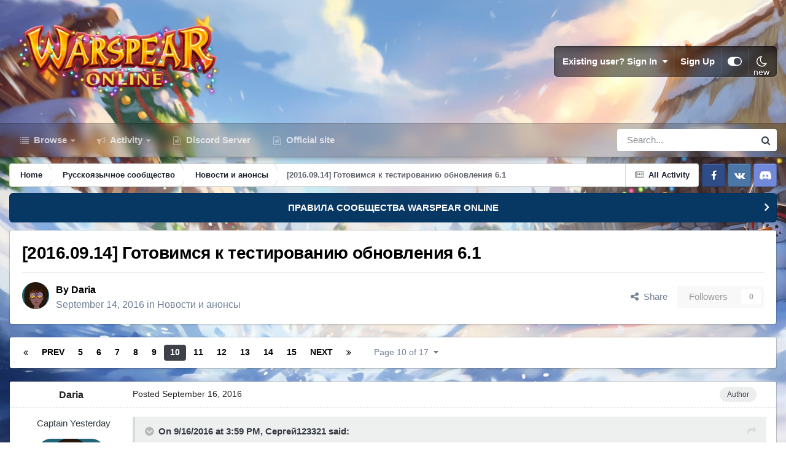

--- FILE ---
content_type: text/html;charset=UTF-8
request_url: https://forum.warspear-online.com/index.php?/topic/54839-20160914-%D0%B3%D0%BE%D1%82%D0%BE%D0%B2%D0%B8%D0%BC%D1%81%D1%8F-%D0%BA-%D1%82%D0%B5%D1%81%D1%82%D0%B8%D1%80%D0%BE%D0%B2%D0%B0%D0%BD%D0%B8%D1%8E-%D0%BE%D0%B1%D0%BD%D0%BE%D0%B2%D0%BB%D0%B5%D0%BD%D0%B8%D1%8F-61/page/10/
body_size: 64085
content:
<!DOCTYPE html>
<html id="focus" lang="en-US" dir="ltr" 
data-focus-guest
data-focus-group-id='2'
data-focus-theme-id='4'
data-focus-alt-theme='5'
data-focus-navigation='dropdown'

data-focus-bg='1'




data-focus-scheme='light'

data-focus-cookie='4'

data-focus-userlinks='border'
data-focus-post='margin'
data-focus-post-header='border-v'
data-focus-post-controls='transparent buttons'
data-focus-blocks='pages sectiontitle'
data-focus-ui="new-badge transparent-ficon guest-alert" data-globaltemplate='4.7.0'>
	<head>
		<meta charset="utf-8">
        
		<title>[2016.09.14] Готовимся к тестированию обновления 6.1 - Page 10 - Новости и анонсы - Warspear Online official forum</title>
		
			<script>
  (function(i,s,o,g,r,a,m){i['GoogleAnalyticsObject']=r;i[r]=i[r]||function(){
  (i[r].q=i[r].q||[]).push(arguments)},i[r].l=1*new Date();a=s.createElement(o),
  m=s.getElementsByTagName(o)[0];a.async=1;a.src=g;m.parentNode.insertBefore(a,m)
  })(window,document,'script','//www.google-analytics.com/analytics.js','ga');

  ga('create', 'UA-18805196-4', 'auto');
  ga('require', 'displayfeatures');
  ga('send', 'pageview');

</script>
<!-- Global site tag (gtag.js) - Google Analytics -->
<script async src="https://www.googletagmanager.com/gtag/js?id=G-ZMQG8J7DQ8"></script>
<script>
  window.dataLayer = window.dataLayer || [];
  function gtag(){dataLayer.push(arguments);}
  gtag('js', new Date());

  gtag('config', 'G-ZMQG8J7DQ8');
</script>
		
		
		
		

	<meta name="viewport" content="width=device-width, initial-scale=1">



	<meta name="twitter:card" content="summary_large_image" />




	
		
			
				<meta property="og:title" content="[2016.09.14] Готовимся к тестированию обновления 6.1">
			
		
	

	
		
			
				<meta property="og:type" content="website">
			
		
	

	
		
			
				<meta property="og:url" content="https://forum.warspear-online.com/index.php?/topic/54839-20160914-%D0%B3%D0%BE%D1%82%D0%BE%D0%B2%D0%B8%D0%BC%D1%81%D1%8F-%D0%BA-%D1%82%D0%B5%D1%81%D1%82%D0%B8%D1%80%D0%BE%D0%B2%D0%B0%D0%BD%D0%B8%D1%8E-%D0%BE%D0%B1%D0%BD%D0%BE%D0%B2%D0%BB%D0%B5%D0%BD%D0%B8%D1%8F-61/">
			
		
	

	
		
			
				<meta property="og:updated_time" content="2016-09-28T15:54:03Z">
			
		
	

	
		
			
				<meta property="og:image" content="https://forum.warspear-online.com/uploads/monthly_09_2016/post-13083-0-85948300-1474989335.jpg">
			
		
	

	
		
			
				<meta property="og:site_name" content="Warspear Online official forum">
			
		
	

	
		
			
				<meta property="og:locale" content="en_US">
			
		
	


	
		<link rel="first" href="https://forum.warspear-online.com/index.php?/topic/54839-20160914-%D0%B3%D0%BE%D1%82%D0%BE%D0%B2%D0%B8%D0%BC%D1%81%D1%8F-%D0%BA-%D1%82%D0%B5%D1%81%D1%82%D0%B8%D1%80%D0%BE%D0%B2%D0%B0%D0%BD%D0%B8%D1%8E-%D0%BE%D0%B1%D0%BD%D0%BE%D0%B2%D0%BB%D0%B5%D0%BD%D0%B8%D1%8F-61/" />
	

	
		<link rel="prev" href="https://forum.warspear-online.com/index.php?/topic/54839-20160914-%D0%B3%D0%BE%D1%82%D0%BE%D0%B2%D0%B8%D0%BC%D1%81%D1%8F-%D0%BA-%D1%82%D0%B5%D1%81%D1%82%D0%B8%D1%80%D0%BE%D0%B2%D0%B0%D0%BD%D0%B8%D1%8E-%D0%BE%D0%B1%D0%BD%D0%BE%D0%B2%D0%BB%D0%B5%D0%BD%D0%B8%D1%8F-61/page/9/" />
	

	
		<link rel="next" href="https://forum.warspear-online.com/index.php?/topic/54839-20160914-%D0%B3%D0%BE%D1%82%D0%BE%D0%B2%D0%B8%D0%BC%D1%81%D1%8F-%D0%BA-%D1%82%D0%B5%D1%81%D1%82%D0%B8%D1%80%D0%BE%D0%B2%D0%B0%D0%BD%D0%B8%D1%8E-%D0%BE%D0%B1%D0%BD%D0%BE%D0%B2%D0%BB%D0%B5%D0%BD%D0%B8%D1%8F-61/page/11/" />
	

	
		<link rel="last" href="https://forum.warspear-online.com/index.php?/topic/54839-20160914-%D0%B3%D0%BE%D1%82%D0%BE%D0%B2%D0%B8%D0%BC%D1%81%D1%8F-%D0%BA-%D1%82%D0%B5%D1%81%D1%82%D0%B8%D1%80%D0%BE%D0%B2%D0%B0%D0%BD%D0%B8%D1%8E-%D0%BE%D0%B1%D0%BD%D0%BE%D0%B2%D0%BB%D0%B5%D0%BD%D0%B8%D1%8F-61/page/17/" />
	

	
		<link rel="canonical" href="https://forum.warspear-online.com/index.php?/topic/54839-20160914-%D0%B3%D0%BE%D1%82%D0%BE%D0%B2%D0%B8%D0%BC%D1%81%D1%8F-%D0%BA-%D1%82%D0%B5%D1%81%D1%82%D0%B8%D1%80%D0%BE%D0%B2%D0%B0%D0%BD%D0%B8%D1%8E-%D0%BE%D0%B1%D0%BD%D0%BE%D0%B2%D0%BB%D0%B5%D0%BD%D0%B8%D1%8F-61/page/10/" />
	





<link rel="manifest" href="https://forum.warspear-online.com/index.php?/manifest.webmanifest/">
<meta name="msapplication-config" content="https://forum.warspear-online.com/index.php?/browserconfig.xml/">
<meta name="msapplication-starturl" content="/">
<meta name="application-name" content="Warspear Online official forum">
<meta name="apple-mobile-web-app-title" content="Warspear Online official forum">

	<meta name="theme-color" content="#1e324a">










<link rel="preload" href="//forum.warspear-online.com/applications/core/interface/font/fontawesome-webfont.woff2?v=4.7.0" as="font" crossorigin="anonymous">
		




	<link rel='stylesheet' href='https://forum.warspear-online.com/uploads/css_built_4/341e4a57816af3ba440d891ca87450ff_framework.css?v=18139be4491766046633' media='all'>

	<link rel='stylesheet' href='https://forum.warspear-online.com/uploads/css_built_4/05e81b71abe4f22d6eb8d1a929494829_responsive.css?v=18139be4491766046633' media='all'>

	<link rel='stylesheet' href='https://forum.warspear-online.com/uploads/css_built_4/20446cf2d164adcc029377cb04d43d17_flags.css?v=18139be4491766046633' media='all'>

	<link rel='stylesheet' href='https://forum.warspear-online.com/uploads/css_built_4/90eb5adf50a8c640f633d47fd7eb1778_core.css?v=18139be4491766046633' media='all'>

	<link rel='stylesheet' href='https://forum.warspear-online.com/uploads/css_built_4/5a0da001ccc2200dc5625c3f3934497d_core_responsive.css?v=18139be4491766046633' media='all'>

	<link rel='stylesheet' href='https://forum.warspear-online.com/uploads/css_built_4/62e269ced0fdab7e30e026f1d30ae516_forums.css?v=18139be4491766046633' media='all'>

	<link rel='stylesheet' href='https://forum.warspear-online.com/uploads/css_built_4/76e62c573090645fb99a15a363d8620e_forums_responsive.css?v=18139be4491766046633' media='all'>

	<link rel='stylesheet' href='https://forum.warspear-online.com/uploads/css_built_4/ebdea0c6a7dab6d37900b9190d3ac77b_topics.css?v=18139be4491766046633' media='all'>

	<link rel='stylesheet' href='https://forum.warspear-online.com/uploads/css_built_4/046e14a7d0a24afbe332ca4f2f603d81_awards.css?v=18139be4491766046633' media='all'>





<link rel='stylesheet' href='https://forum.warspear-online.com/uploads/css_built_4/258adbb6e4f3e83cd3b355f84e3fa002_custom.css?v=18139be4491766046633' media='all'>




		
<script type='text/javascript'>
var focusHtml = document.getElementById('focus');
var cookieId = focusHtml.getAttribute('data-focus-cookie');

//	['setting-name', enabled-by-default, has-toggle]
var focusSettings = [
	
 ['sticky-header', 1, 1],
	['mobile-footer', 1, 1],
	['fluid', 1, 1],
	['larger-font-size', 0, 1],
	['sticky-author-panel', 0, 1],
	['sticky-sidebar', 0, 1],
	['flip-sidebar', 0, 1],
	
	
]; 
for(var i = 0; i < focusSettings.length; i++) {
	var settingName = focusSettings[i][0];
	var isDefault = focusSettings[i][1];
	var allowToggle = focusSettings[i][2];
	if(allowToggle){
		var choice = localStorage.getItem(settingName);
		if( (choice === '1') || (!choice && (isDefault)) ){
			focusHtml.classList.add('enable--' + settingName + '');
		}
	} else if(isDefault){
		focusHtml.classList.add('enable--' + settingName + '');
	}
}


</script>

 
		
		
		

	
	<link rel='shortcut icon' href='https://forum.warspear-online.com/uploads/monthly_2017_04/favicon.ico.0dc664c2097d5dff094c29b584300c71.ico' type="image/x-icon">

		
 
	</head>
	<body class='ipsApp ipsApp_front ipsJS_none ipsClearfix' data-controller='core.front.core.app' data-message="" data-pageApp='forums' data-pageLocation='front' data-pageModule='forums' data-pageController='topic' data-pageID='54839'  >
		
        

        

		<a href='#ipsLayout_mainArea' class='ipsHide' title='Go to main content on this page' accesskey='m'>Jump to content</a>
			
<div class='focus-mobile-search'>
	<div class='focus-mobile-search__close' data-class='display--focus-mobile-search'><i class="fa fa-times" aria-hidden="true"></i></div>
</div>
			<div class='background-overlay'>
      			<div class='header-wrap focus-sticky-header'>
                  	
<ul id='elMobileNav' class='ipsResponsive_hideDesktop' data-controller='core.front.core.mobileNav'>
	
		
			
			
				
				
			
				
					<li id='elMobileBreadcrumb'>
						<a href='https://forum.warspear-online.com/index.php?/forum/7-%D0%BD%D0%BE%D0%B2%D0%BE%D1%81%D1%82%D0%B8-%D0%B8-%D0%B0%D0%BD%D0%BE%D0%BD%D1%81%D1%8B/'>
							<span>Новости и анонсы</span>
						</a>
					</li>
				
				
			
				
				
			
		
	
  
  <li class='elMobileNav__discord'>
		<a href='https://discord.gg/warspear'><svg xmlns="http://www.w3.org/2000/svg" width="25" height="25" fill="currentColor" class="bi bi-discord" viewBox="0 0 16 16">
  <path d="M13.545 2.907a13.227 13.227 0 0 0-3.257-1.011.05.05 0 0 0-.052.025c-.141.25-.297.577-.406.833a12.19 12.19 0 0 0-3.658 0 8.258 8.258 0 0 0-.412-.833.051.051 0 0 0-.052-.025c-1.125.194-2.22.534-3.257 1.011a.041.041 0 0 0-.021.018C.356 6.024-.213 9.047.066 12.032c.001.014.01.028.021.037a13.276 13.276 0 0 0 3.995 2.02.05.05 0 0 0 .056-.019c.308-.42.582-.863.818-1.329a.05.05 0 0 0-.01-.059.051.051 0 0 0-.018-.011 8.875 8.875 0 0 1-1.248-.595.05.05 0 0 1-.02-.066.051.051 0 0 1 .015-.019c.084-.063.168-.129.248-.195a.05.05 0 0 1 .051-.007c2.619 1.196 5.454 1.196 8.041 0a.052.052 0 0 1 .053.007c.08.066.164.132.248.195a.051.051 0 0 1-.004.085 8.254 8.254 0 0 1-1.249.594.05.05 0 0 0-.03.03.052.052 0 0 0 .003.041c.24.465.515.909.817 1.329a.05.05 0 0 0 .056.019 13.235 13.235 0 0 0 4.001-2.02.049.049 0 0 0 .021-.037c.334-3.451-.559-6.449-2.366-9.106a.034.034 0 0 0-.02-.019Zm-8.198 7.307c-.789 0-1.438-.724-1.438-1.612 0-.889.637-1.613 1.438-1.613.807 0 1.45.73 1.438 1.613 0 .888-.637 1.612-1.438 1.612Zm5.316 0c-.788 0-1.438-.724-1.438-1.612 0-.889.637-1.613 1.438-1.613.807 0 1.451.73 1.438 1.613 0 .888-.631 1.612-1.438 1.612Z"/>
</svg></a>
	</li>
  
  
  
	<li class='elMobileNav__home'>
		<a href='https://forum.warspear-online.com/'><i class="fa fa-home" aria-hidden="true"></i></a>
	</li>
	
	
	<li >
		<a data-action="defaultStream" href='https://forum.warspear-online.com/index.php?/discover/'><i class="fa fa-newspaper-o" aria-hidden="true"></i></a>
	</li>

	

	
		<li class='ipsJS_show'>
			<a href='https://forum.warspear-online.com/index.php?/search/' data-class='display--focus-mobile-search'><i class='fa fa-search'></i></a>
		</li>
	

	
<li data-focus-editor>
	<a href='#'>
		<i class='fa fa-toggle-on'></i>
	</a>
</li>
<li data-focus-toggle-theme>
	<a href='#'>
		<i class='fa'></i>
	</a>
</li>
  	
	<li data-ipsDrawer data-ipsDrawer-drawerElem='#elMobileDrawer'>
		<a href='#'>
			
			
				
			
			
			
			<i class='fa fa-navicon'></i>
		</a>
	</li>
</ul>
					<div id='ipsLayout_header'>
						<header class='focus-header'>
							<div class='ipsLayout_container'>
								<div class='focus-header-align'>
									
<a class='focus-logo' href='https://forum.warspear-online.com/' accesskey='1'>
	
		
		<span class='focus-logo__image'>
			<img src="https://forum.warspear-online.com/uploads/monthly_2025_12/winter_logo.png.76d58ac96cf009a3e76581a1ee265f15.png" alt='Warspear Online official forum'>
		</span>
		
			<!-- <span class='focus-logo__text'>
				<span class='focus-logo__name'>Dimension</span>
				<span class='focus-logo__slogan'>For Invision Community 4.5</span>
			</span> -->
		
	
</a>
									
										<div class='focus-user'>

	<ul id='elUserNav' class='ipsList_inline cSignedOut ipsResponsive_showDesktop'>
		<li id='elSignInLink'>
			<a href='https://forum.warspear-online.com/index.php?/login/' data-ipsMenu-closeOnClick="false" data-ipsMenu id='elUserSignIn'>
				Existing user? Sign In &nbsp;<i class='fa fa-caret-down'></i>
			</a>
			
<div id='elUserSignIn_menu' class='ipsMenu ipsMenu_auto ipsHide'>
	<form accept-charset='utf-8' method='post' action='https://forum.warspear-online.com/index.php?/login/'>
		<input type="hidden" name="csrfKey" value="0ac6e7e86d59d6d68f000e0e584cffae">
		<input type="hidden" name="ref" value="[base64]">
		<div data-role="loginForm">
			
			
			
				<div class='ipsColumns ipsColumns_noSpacing'>
					<div class='ipsColumn ipsColumn_wide' id='elUserSignIn_internal'>
						
<div class="ipsPad ipsForm ipsForm_vertical">
	<h4 class="ipsType_sectionHead">Sign In</h4>
	<br><br>
	<ul class='ipsList_reset'>
		<li class="ipsFieldRow ipsFieldRow_noLabel ipsFieldRow_fullWidth">
			
			
				<input type="text" placeholder="Display Name or Email Address" name="auth" autocomplete="email">
			
		</li>
		<li class="ipsFieldRow ipsFieldRow_noLabel ipsFieldRow_fullWidth">
			<input type="password" placeholder="Password" name="password" autocomplete="current-password">
		</li>
		<li class="ipsFieldRow ipsFieldRow_checkbox ipsClearfix">
			<span class="ipsCustomInput">
				<input type="checkbox" name="remember_me" id="remember_me_checkbox" value="1" checked aria-checked="true">
				<span></span>
			</span>
			<div class="ipsFieldRow_content">
				<label class="ipsFieldRow_label" for="remember_me_checkbox">Remember me</label>
				<span class="ipsFieldRow_desc">Not recommended on shared computers</span>
			</div>
		</li>
		<li class="ipsFieldRow ipsFieldRow_fullWidth">
			<button type="submit" name="_processLogin" value="usernamepassword" class="ipsButton ipsButton_primary ipsButton_small" id="elSignIn_submit">Sign In</button>
			
				<p class="ipsType_right ipsType_small">
					
						<a href='https://forum.warspear-online.com/index.php?/lostpassword/' >
					
					Forgot your password?</a>
				</p>
			
		</li>
	</ul>
</div>
					</div>
					<div class='ipsColumn ipsColumn_wide'>
						<div class='ipsPadding' id='elUserSignIn_external'>
							<div class='ipsAreaBackground_light ipsPadding:half'>
								
								
									<div class='ipsType_center ipsMargin_top:half'>
										

<button type="submit" name="_processLogin" value="2" class='ipsButton ipsButton_verySmall ipsButton_fullWidth ipsSocial ipsSocial_facebook' style="background-color: #3a579a">
	
		<span class='ipsSocial_icon'>
			
				<i class='fa fa-facebook-official'></i>
			
		</span>
		<span class='ipsSocial_text'>Sign in with Facebook</span>
	
</button> 
									</div>
								
							</div>
						</div>
					</div>
				</div>
			
		</div>
	</form>
</div>
		</li>
		
			<li>
				
					<a href='https://forum.warspear-online.com/index.php?/register/' data-ipsDialog data-ipsDialog-size='narrow' data-ipsDialog-title='Sign Up' id='elRegisterButton'>Sign Up</a>
				
			</li>
		
		
<li class='elUserNav_sep'></li>
<li class='cUserNav_icon ipsJS_show' data-focus-editor>
	<a href='#' data-ipsTooltip>
		<i class='fa fa-toggle-on'></i>
	</a>
</li>
<li class='cUserNav_icon ipsJS_show' data-focus-toggle-theme>
	<a href='#' data-ipsTooltip>
		<i class='fa'></i>
	</a>
</li>

 
	</ul>
</div>
									
								</div>
							</div>
						</header>
						<div class='focus-nav-bar'>
							<div class='secondary-header-align ipsLayout_container ipsFlex ipsFlex-jc:between ipsFlex-ai:center'>
								<div class='focus-nav'>

	<nav  class=' ipsResponsive_showDesktop'>
		<div class='ipsNavBar_primary ipsNavBar_primary--loading ipsLayout_container '>
			<ul data-role="primaryNavBar" class='ipsClearfix'>
				


	
		
		
		<li  id='elNavSecondary_1' data-role="navBarItem" data-navApp="core" data-navExt="CustomItem">
			
			
				<a href="https://forum.warspear-online.com"  data-navItem-id="1" >
					Browse<span class='ipsNavBar_active__identifier'></span>
				</a>
			
			
				<ul class='ipsNavBar_secondary ipsHide' data-role='secondaryNavBar'>
					


	
	

	
		
		
		<li  id='elNavSecondary_11' data-role="navBarItem" data-navApp="core" data-navExt="OnlineUsers">
			
			
				<a href="https://forum.warspear-online.com/index.php?/online/"  data-navItem-id="11" >
					Online Users<span class='ipsNavBar_active__identifier'></span>
				</a>
			
			
		</li>
	
	

	
		
		
		<li  id='elNavSecondary_12' data-role="navBarItem" data-navApp="core" data-navExt="Leaderboard">
			
			
				<a href="https://forum.warspear-online.com/index.php?/topmembers/"  data-navItem-id="12" >
					Leaderboard<span class='ipsNavBar_active__identifier'></span>
				</a>
			
			
		</li>
	
	

	
		
		
		<li  id='elNavSecondary_20' data-role="navBarItem" data-navApp="awards" data-navExt="Awards">
			
			
				<a href="https://forum.warspear-online.com/index.php?/awards/"  data-navItem-id="20" >
					Awards<span class='ipsNavBar_active__identifier'></span>
				</a>
			
			
		</li>
	
	

					<li class='ipsHide' id='elNavigationMore_1' data-role='navMore'>
						<a href='#' data-ipsMenu data-ipsMenu-appendTo='#elNavigationMore_1' id='elNavigationMore_1_dropdown'>More <i class='fa fa-caret-down'></i></a>
						<ul class='ipsHide ipsMenu ipsMenu_auto' id='elNavigationMore_1_dropdown_menu' data-role='moreDropdown'></ul>
					</li>
				</ul>
			
		</li>
	
	

	
		
		
		<li  id='elNavSecondary_2' data-role="navBarItem" data-navApp="core" data-navExt="CustomItem">
			
			
				<a href="https://forum.warspear-online.com/index.php?/discover/"  data-navItem-id="2" >
					Activity<span class='ipsNavBar_active__identifier'></span>
				</a>
			
			
				<ul class='ipsNavBar_secondary ipsHide' data-role='secondaryNavBar'>
					


	
		
		
		<li  id='elNavSecondary_3' data-role="navBarItem" data-navApp="core" data-navExt="AllActivity">
			
			
				<a href="https://forum.warspear-online.com/index.php?/discover/"  data-navItem-id="3" >
					All Activity<span class='ipsNavBar_active__identifier'></span>
				</a>
			
			
		</li>
	
	

	
	

	
	

	
	

	
		
		
		<li  id='elNavSecondary_7' data-role="navBarItem" data-navApp="core" data-navExt="Search">
			
			
				<a href="https://forum.warspear-online.com/index.php?/search/"  data-navItem-id="7" >
					Search<span class='ipsNavBar_active__identifier'></span>
				</a>
			
			
		</li>
	
	

					<li class='ipsHide' id='elNavigationMore_2' data-role='navMore'>
						<a href='#' data-ipsMenu data-ipsMenu-appendTo='#elNavigationMore_2' id='elNavigationMore_2_dropdown'>More <i class='fa fa-caret-down'></i></a>
						<ul class='ipsHide ipsMenu ipsMenu_auto' id='elNavigationMore_2_dropdown_menu' data-role='moreDropdown'></ul>
					</li>
				</ul>
			
		</li>
	
	

	
		
		
		<li  id='elNavSecondary_22' data-role="navBarItem" data-navApp="core" data-navExt="CustomItem">
			
			
				<a href="https://discord.gg/warspear" target='_blank' rel="noopener" data-navItem-id="22" >
					Discord Server<span class='ipsNavBar_active__identifier'></span>
				</a>
			
			
		</li>
	
	

	
		
		
		<li  id='elNavSecondary_16' data-role="navBarItem" data-navApp="core" data-navExt="CustomItem">
			
			
				<a href="https://warspear-online.com/" target='_blank' rel="noopener" data-navItem-id="16" >
					Official site<span class='ipsNavBar_active__identifier'></span>
				</a>
			
			
		</li>
	
	

	
	

	
	

				
				<li class="focus-nav__more focus-nav__more--hidden">
					<a href="#"> More <span class='ipsNavBar_active__identifier'></span></a>
					<ul class='ipsNavBar_secondary'></ul>
				</li>
				
			</ul>
			

	<div id="elSearchWrapper">
		<div id='elSearch' data-controller="core.front.core.quickSearch">
			<form accept-charset='utf-8' action='//forum.warspear-online.com/index.php?/search/&amp;do=quicksearch' method='post'>
                <input type='search' id='elSearchField' placeholder='Search...' name='q' autocomplete='off' aria-label='Search'>
                <details class='cSearchFilter'>
                    <summary class='cSearchFilter__text'></summary>
                    <ul class='cSearchFilter__menu'>
                        
                        <li><label><input type="radio" name="type" value="all" ><span class='cSearchFilter__menuText'>Everywhere</span></label></li>
                        
                            
                                <li><label><input type="radio" name="type" value='contextual_{&quot;type&quot;:&quot;forums_topic&quot;,&quot;nodes&quot;:7}' checked><span class='cSearchFilter__menuText'>This Forum</span></label></li>
                            
                                <li><label><input type="radio" name="type" value='contextual_{&quot;type&quot;:&quot;forums_topic&quot;,&quot;item&quot;:54839}' checked><span class='cSearchFilter__menuText'>This Topic</span></label></li>
                            
                        
                        
                            <li><label><input type="radio" name="type" value="core_statuses_status"><span class='cSearchFilter__menuText'>Status Updates</span></label></li>
                        
                            <li><label><input type="radio" name="type" value="forums_topic"><span class='cSearchFilter__menuText'>Topics</span></label></li>
                        
                            <li><label><input type="radio" name="type" value="core_members"><span class='cSearchFilter__menuText'>Members</span></label></li>
                        
                    </ul>
                </details>
				<button class='cSearchSubmit' type="submit" aria-label='Search'><i class="fa fa-search"></i></button>
			</form>
		</div>
	</div>

		</div>
	</nav>
</div>
								
									<div class='focus-search'></div>
								
							</div>
						</div>
					</div>
				</div>
		<main id='ipsLayout_body' class='ipsLayout_container'>
			<div class='focus-content'>
				<div class='focus-content-padding'>
					<div id='ipsLayout_contentArea'>
						<div class='focus-precontent'>
							<div class='focus-breadcrumb'>
								
<nav class='ipsBreadcrumb ipsBreadcrumb_top ipsFaded_withHover'>
	

	<ul class='ipsList_inline ipsPos_right'>
		
		<li >
			<a data-action="defaultStream" class='ipsType_light '  href='https://forum.warspear-online.com/index.php?/discover/'><i class="fa fa-newspaper-o" aria-hidden="true"></i> <span>All Activity</span></a>
		</li>
		
	</ul>

	<ul data-role="breadcrumbList">
		<li>
			<a title="Home" href='https://forum.warspear-online.com/'>
				<span>Home <i class='fa fa-angle-right'></i></span>
			</a>
		</li>
		
		
			<li>
				
					<a href='https://forum.warspear-online.com/index.php?/forum/4-%D1%80%D1%83%D1%81%D1%81%D0%BA%D0%BE%D1%8F%D0%B7%D1%8B%D1%87%D0%BD%D0%BE%D0%B5-%D1%81%D0%BE%D0%BE%D0%B1%D1%89%D0%B5%D1%81%D1%82%D0%B2%D0%BE/'>
						<span>Русскоязычное сообщество <i class='fa fa-angle-right' aria-hidden="true"></i></span>
					</a>
				
			</li>
		
			<li>
				
					<a href='https://forum.warspear-online.com/index.php?/forum/7-%D0%BD%D0%BE%D0%B2%D0%BE%D1%81%D1%82%D0%B8-%D0%B8-%D0%B0%D0%BD%D0%BE%D0%BD%D1%81%D1%8B/'>
						<span>Новости и анонсы <i class='fa fa-angle-right' aria-hidden="true"></i></span>
					</a>
				
			</li>
		
			<li>
				
					[2016.09.14] Готовимся к тестированию обновления 6.1
				
			</li>
		
	</ul>
</nav>
								

<ul class='test focus-social focus-social--iconOnly'>
  <li><a href="https://www.facebook.com/warspear" target="_blank" rel="noopener"><span>Facebook</span></a></li>
	<li><a href='https://vk.com/warspear_mmo' target="_blank" rel="noopener"><span>VK</span></a></li>
<li class="elMobileFooter__discord"><a href="https://discord.gg/warspear" target="_blank" rel="noopener"><span>Discord</span></a></li>

</ul>

							</div>
						</div>
						






						<div id='ipsLayout_contentWrapper'>
							
							<div id='ipsLayout_mainArea'>
								
								
								
								
								

	


	<div class='cAnnouncementsContent'>
		
		<div class='cAnnouncementContentTop ipsAnnouncement ipsMessage_information ipsType_center'>
            
			<a href='https://forum.warspear-online.com/index.php?/announcement/29-%D0%BF%D1%80%D0%B0%D0%B2%D0%B8%D0%BB%D0%B0-%D1%81%D0%BE%D0%BE%D0%B1%D1%89%D0%B5%D1%81%D1%82%D0%B2%D0%B0-warspear-online/' data-ipsDialog data-ipsDialog-title="ПРАВИЛА СООБЩЕСТВА WARSPEAR ONLINE">ПРАВИЛА СООБЩЕСТВА WARSPEAR ONLINE</a>
            
		</div>
		
	</div>



								



<div class='ipsPageHeader ipsResponsive_pull ipsBox ipsPadding sm:ipsPadding:half ipsMargin_bottom'>
		
	
	<div class='ipsFlex ipsFlex-ai:center ipsFlex-fw:wrap ipsGap:4'>
		<div class='ipsFlex-flex:11'>
			<h1 class='ipsType_pageTitle ipsContained_container'>
				

				
				
					<span class='ipsType_break ipsContained'>
						<span>[2016.09.14] Готовимся к тестированию обновления 6.1</span>
					</span>
				
			</h1>
			
			
		</div>
		
	</div>
	<hr class='ipsHr'>
	<div class='ipsPageHeader__meta ipsFlex ipsFlex-jc:between ipsFlex-ai:center ipsFlex-fw:wrap ipsGap:3'>
		<div class='ipsFlex-flex:11'>
			<div class='ipsPhotoPanel ipsPhotoPanel_mini ipsPhotoPanel_notPhone ipsClearfix'>
				


	<a href="https://forum.warspear-online.com/index.php?/profile/56952-daria/" rel="nofollow" data-ipsHover data-ipsHover-width="370" data-ipsHover-target="https://forum.warspear-online.com/index.php?/profile/56952-daria/&amp;do=hovercard" class="ipsUserPhoto ipsUserPhoto_mini" title="Go to Daria's profile">
		<img src='https://forum.warspear-online.com/uploads/monthly_2018_01/daria_fire_glasses_by_alter_shami7-d9t5ls2.thumb.png.418712401b06a15087902ce89878af5f.png' alt='Daria' loading="lazy">
	</a>

				<div>
					<p class='ipsType_reset ipsType_blendLinks'>
						<span class='ipsType_normal'>
						
							<strong>By 


<a href='https://forum.warspear-online.com/index.php?/profile/56952-daria/' rel="nofollow" data-ipsHover data-ipsHover-width='370' data-ipsHover-target='https://forum.warspear-online.com/index.php?/profile/56952-daria/&amp;do=hovercard&amp;referrer=https%253A%252F%252Fforum.warspear-online.com%252Findex.php%253F%252Ftopic%252F54839-20160914-%2525D0%2525B3%2525D0%2525BE%2525D1%252582%2525D0%2525BE%2525D0%2525B2%2525D0%2525B8%2525D0%2525BC%2525D1%252581%2525D1%25258F-%2525D0%2525BA-%2525D1%252582%2525D0%2525B5%2525D1%252581%2525D1%252582%2525D0%2525B8%2525D1%252580%2525D0%2525BE%2525D0%2525B2%2525D0%2525B0%2525D0%2525BD%2525D0%2525B8%2525D1%25258E-%2525D0%2525BE%2525D0%2525B1%2525D0%2525BD%2525D0%2525BE%2525D0%2525B2%2525D0%2525BB%2525D0%2525B5%2525D0%2525BD%2525D0%2525B8%2525D1%25258F-61%252Fpage%252F10%252F' title="Go to Daria's profile" class="ipsType_break">Daria</a></strong><br />
							<span class='ipsType_light'><time datetime='2016-09-14T14:08:33Z' title='09/14/16 02:08  PM' data-short='9 yr'>September 14, 2016</time> in <a href="https://forum.warspear-online.com/index.php?/forum/7-%D0%BD%D0%BE%D0%B2%D0%BE%D1%81%D1%82%D0%B8-%D0%B8-%D0%B0%D0%BD%D0%BE%D0%BD%D1%81%D1%8B/">Новости и анонсы</a></span>
						
						</span>
					</p>
				</div>
			</div>
		</div>
		
			<div class='ipsFlex-flex:01 ipsResponsive_hidePhone'>
				<div class='ipsShareLinks'>
					
						


    <a href='#elShareItem_266266923_menu' id='elShareItem_266266923' data-ipsMenu class='ipsShareButton ipsButton ipsButton_verySmall ipsButton_link ipsButton_link--light'>
        <span><i class='fa fa-share-alt'></i></span> &nbsp;Share
    </a>

    <div class='ipsPadding ipsMenu ipsMenu_normal ipsHide' id='elShareItem_266266923_menu' data-controller="core.front.core.sharelink">
        
        
        <span data-ipsCopy data-ipsCopy-flashmessage>
            <a href="https://forum.warspear-online.com/index.php?/topic/54839-20160914-%D0%B3%D0%BE%D1%82%D0%BE%D0%B2%D0%B8%D0%BC%D1%81%D1%8F-%D0%BA-%D1%82%D0%B5%D1%81%D1%82%D0%B8%D1%80%D0%BE%D0%B2%D0%B0%D0%BD%D0%B8%D1%8E-%D0%BE%D0%B1%D0%BD%D0%BE%D0%B2%D0%BB%D0%B5%D0%BD%D0%B8%D1%8F-61/" class="ipsButton ipsButton_light ipsButton_small ipsButton_fullWidth" data-role="copyButton" data-clipboard-text="https://forum.warspear-online.com/index.php?/topic/54839-20160914-%D0%B3%D0%BE%D1%82%D0%BE%D0%B2%D0%B8%D0%BC%D1%81%D1%8F-%D0%BA-%D1%82%D0%B5%D1%81%D1%82%D0%B8%D1%80%D0%BE%D0%B2%D0%B0%D0%BD%D0%B8%D1%8E-%D0%BE%D0%B1%D0%BD%D0%BE%D0%B2%D0%BB%D0%B5%D0%BD%D0%B8%D1%8F-61/" data-ipstooltip title='Copy Link to Clipboard'><i class="fa fa-clone"></i> https://forum.warspear-online.com/index.php?/topic/54839-20160914-%D0%B3%D0%BE%D1%82%D0%BE%D0%B2%D0%B8%D0%BC%D1%81%D1%8F-%D0%BA-%D1%82%D0%B5%D1%81%D1%82%D0%B8%D1%80%D0%BE%D0%B2%D0%B0%D0%BD%D0%B8%D1%8E-%D0%BE%D0%B1%D0%BD%D0%BE%D0%B2%D0%BB%D0%B5%D0%BD%D0%B8%D1%8F-61/</a>
        </span>
        <ul class='ipsShareLinks ipsMargin_top:half'>
            
                <li>
<style>
	.cShareLink_telegram {background:transparent;}
	.cShareLink_telegram > i {color: #0088cc;font-size: 28px;}
</style>
<a href="https://t.me/share/url?url=https%3A%2F%2Fforum.warspear-online.com%2Findex.php%3F%2Ftopic%2F54839-20160914-%25D0%25B3%25D0%25BE%25D1%2582%25D0%25BE%25D0%25B2%25D0%25B8%25D0%25BC%25D1%2581%25D1%258F-%25D0%25BA-%25D1%2582%25D0%25B5%25D1%2581%25D1%2582%25D0%25B8%25D1%2580%25D0%25BE%25D0%25B2%25D0%25B0%25D0%25BD%25D0%25B8%25D1%258E-%25D0%25BE%25D0%25B1%25D0%25BD%25D0%25BE%25D0%25B2%25D0%25BB%25D0%25B5%25D0%25BD%25D0%25B8%25D1%258F-61%2F&amp;title=%5B2016.09.14%5D+%D0%93%D0%BE%D1%82%D0%BE%D0%B2%D0%B8%D0%BC%D1%81%D1%8F+%D0%BA+%D1%82%D0%B5%D1%81%D1%82%D0%B8%D1%80%D0%BE%D0%B2%D0%B0%D0%BD%D0%B8%D1%8E+%D0%BE%D0%B1%D0%BD%D0%BE%D0%B2%D0%BB%D0%B5%D0%BD%D0%B8%D1%8F+6.1" class="cShareLink cShareLink_telegram" target="_blank" data-role="shareLink" title='Share to Telegram' data-ipsTooltip rel='noopener'>
	<i class="fa fa-telegram"></i>
</a></li>
            
                <li>
<style>
	.cShareLink_vkcom {background:#4a76a8;}
</style>
<a href="https://vk.com/share.php?url=https%3A%2F%2Fforum.warspear-online.com%2Findex.php%3F%2Ftopic%2F54839-20160914-%25D0%25B3%25D0%25BE%25D1%2582%25D0%25BE%25D0%25B2%25D0%25B8%25D0%25BC%25D1%2581%25D1%258F-%25D0%25BA-%25D1%2582%25D0%25B5%25D1%2581%25D1%2582%25D0%25B8%25D1%2580%25D0%25BE%25D0%25B2%25D0%25B0%25D0%25BD%25D0%25B8%25D1%258E-%25D0%25BE%25D0%25B1%25D0%25BD%25D0%25BE%25D0%25B2%25D0%25BB%25D0%25B5%25D0%25BD%25D0%25B8%25D1%258F-61%2F&amp;title=%5B2016.09.14%5D+%D0%93%D0%BE%D1%82%D0%BE%D0%B2%D0%B8%D0%BC%D1%81%D1%8F+%D0%BA+%D1%82%D0%B5%D1%81%D1%82%D0%B8%D1%80%D0%BE%D0%B2%D0%B0%D0%BD%D0%B8%D1%8E+%D0%BE%D0%B1%D0%BD%D0%BE%D0%B2%D0%BB%D0%B5%D0%BD%D0%B8%D1%8F+6.1" class="cShareLink cShareLink_vkcom" target="_blank" data-role="shareLink" title='Share to vk.com' data-ipsTooltip rel='noopener'>
	<i class="fa fa-vk"></i>
</a></li>
            
                <li>
<a href="https://x.com/share?url=https%3A%2F%2Fforum.warspear-online.com%2Findex.php%3F%2Ftopic%2F54839-20160914-%2525D0%2525B3%2525D0%2525BE%2525D1%252582%2525D0%2525BE%2525D0%2525B2%2525D0%2525B8%2525D0%2525BC%2525D1%252581%2525D1%25258F-%2525D0%2525BA-%2525D1%252582%2525D0%2525B5%2525D1%252581%2525D1%252582%2525D0%2525B8%2525D1%252580%2525D0%2525BE%2525D0%2525B2%2525D0%2525B0%2525D0%2525BD%2525D0%2525B8%2525D1%25258E-%2525D0%2525BE%2525D0%2525B1%2525D0%2525BD%2525D0%2525BE%2525D0%2525B2%2525D0%2525BB%2525D0%2525B5%2525D0%2525BD%2525D0%2525B8%2525D1%25258F-61%2F" class="cShareLink cShareLink_x" target="_blank" data-role="shareLink" title='Share on X' data-ipsTooltip rel='nofollow noopener'>
    <i class="fa fa-x"></i>
</a></li>
            
                <li>
<a href="https://www.facebook.com/sharer/sharer.php?u=https%3A%2F%2Fforum.warspear-online.com%2Findex.php%3F%2Ftopic%2F54839-20160914-%25D0%25B3%25D0%25BE%25D1%2582%25D0%25BE%25D0%25B2%25D0%25B8%25D0%25BC%25D1%2581%25D1%258F-%25D0%25BA-%25D1%2582%25D0%25B5%25D1%2581%25D1%2582%25D0%25B8%25D1%2580%25D0%25BE%25D0%25B2%25D0%25B0%25D0%25BD%25D0%25B8%25D1%258E-%25D0%25BE%25D0%25B1%25D0%25BD%25D0%25BE%25D0%25B2%25D0%25BB%25D0%25B5%25D0%25BD%25D0%25B8%25D1%258F-61%2F" class="cShareLink cShareLink_facebook" target="_blank" data-role="shareLink" title='Share on Facebook' data-ipsTooltip rel='noopener nofollow'>
	<i class="fa fa-facebook"></i>
</a></li>
            
                <li>
<a href="https://www.reddit.com/submit?url=https%3A%2F%2Fforum.warspear-online.com%2Findex.php%3F%2Ftopic%2F54839-20160914-%25D0%25B3%25D0%25BE%25D1%2582%25D0%25BE%25D0%25B2%25D0%25B8%25D0%25BC%25D1%2581%25D1%258F-%25D0%25BA-%25D1%2582%25D0%25B5%25D1%2581%25D1%2582%25D0%25B8%25D1%2580%25D0%25BE%25D0%25B2%25D0%25B0%25D0%25BD%25D0%25B8%25D1%258E-%25D0%25BE%25D0%25B1%25D0%25BD%25D0%25BE%25D0%25B2%25D0%25BB%25D0%25B5%25D0%25BD%25D0%25B8%25D1%258F-61%2F&amp;title=%5B2016.09.14%5D+%D0%93%D0%BE%D1%82%D0%BE%D0%B2%D0%B8%D0%BC%D1%81%D1%8F+%D0%BA+%D1%82%D0%B5%D1%81%D1%82%D0%B8%D1%80%D0%BE%D0%B2%D0%B0%D0%BD%D0%B8%D1%8E+%D0%BE%D0%B1%D0%BD%D0%BE%D0%B2%D0%BB%D0%B5%D0%BD%D0%B8%D1%8F+6.1" rel="nofollow noopener" class="cShareLink cShareLink_reddit" target="_blank" title='Share on Reddit' data-ipsTooltip>
	<i class="fa fa-reddit"></i>
</a></li>
            
        </ul>
        
            <hr class='ipsHr'>
            <button class='ipsHide ipsButton ipsButton_verySmall ipsButton_light ipsButton_fullWidth ipsMargin_top:half' data-controller='core.front.core.webshare' data-role='webShare' data-webShareTitle='[2016.09.14] Готовимся к тестированию обновления 6.1' data-webShareText='[2016.09.14] Готовимся к тестированию обновления 6.1' data-webShareUrl='https://forum.warspear-online.com/index.php?/topic/54839-20160914-%D0%B3%D0%BE%D1%82%D0%BE%D0%B2%D0%B8%D0%BC%D1%81%D1%8F-%D0%BA-%D1%82%D0%B5%D1%81%D1%82%D0%B8%D1%80%D0%BE%D0%B2%D0%B0%D0%BD%D0%B8%D1%8E-%D0%BE%D0%B1%D0%BD%D0%BE%D0%B2%D0%BB%D0%B5%D0%BD%D0%B8%D1%8F-61/'>More sharing options...</button>
        
    </div>

					
					
                    

					



					

<div data-followApp='forums' data-followArea='topic' data-followID='54839' data-controller='core.front.core.followButton'>
	

	<a href='https://forum.warspear-online.com/index.php?/login/' rel="nofollow" class="ipsFollow ipsPos_middle ipsButton ipsButton_light ipsButton_verySmall ipsButton_disabled" data-role="followButton" data-ipsTooltip title='Sign in to follow this'>
		<span>Followers</span>
		<span class='ipsCommentCount'>0</span>
	</a>

</div>
				</div>
			</div>
					
	</div>
	
	
</div>








<div class='ipsClearfix'>
	<ul class="ipsToolList ipsToolList_horizontal ipsClearfix ipsSpacer_both ipsResponsive_hidePhone">
		
		
		
	</ul>
</div>

<div id='comments' data-controller='core.front.core.commentFeed,forums.front.topic.view, core.front.core.ignoredComments' data-autoPoll data-baseURL='https://forum.warspear-online.com/index.php?/topic/54839-20160914-%D0%B3%D0%BE%D1%82%D0%BE%D0%B2%D0%B8%D0%BC%D1%81%D1%8F-%D0%BA-%D1%82%D0%B5%D1%81%D1%82%D0%B8%D1%80%D0%BE%D0%B2%D0%B0%D0%BD%D0%B8%D1%8E-%D0%BE%D0%B1%D0%BD%D0%BE%D0%B2%D0%BB%D0%B5%D0%BD%D0%B8%D1%8F-61/'  data-feedID='topic-54839' class='cTopic ipsClear ipsSpacer_top'>
	
			

				<div class="ipsBox ipsResponsive_pull ipsPadding:half ipsClearfix ipsClear ipsMargin_bottom">
					
					
						


	
	<ul class='ipsPagination' id='elPagination_4c37ad3b7a2319b7d8791c16bdfdd06e_2147086864' data-ipsPagination-seoPagination='true' data-pages='17' data-ipsPagination  data-ipsPagination-pages="17" data-ipsPagination-perPage='40'>
		
			
				<li class='ipsPagination_first'><a href='https://forum.warspear-online.com/index.php?/topic/54839-20160914-%D0%B3%D0%BE%D1%82%D0%BE%D0%B2%D0%B8%D0%BC%D1%81%D1%8F-%D0%BA-%D1%82%D0%B5%D1%81%D1%82%D0%B8%D1%80%D0%BE%D0%B2%D0%B0%D0%BD%D0%B8%D1%8E-%D0%BE%D0%B1%D0%BD%D0%BE%D0%B2%D0%BB%D0%B5%D0%BD%D0%B8%D1%8F-61/#comments' rel="first" data-page='1' data-ipsTooltip title='First page'><i class='fa fa-angle-double-left'></i></a></li>
				<li class='ipsPagination_prev'><a href='https://forum.warspear-online.com/index.php?/topic/54839-20160914-%D0%B3%D0%BE%D1%82%D0%BE%D0%B2%D0%B8%D0%BC%D1%81%D1%8F-%D0%BA-%D1%82%D0%B5%D1%81%D1%82%D0%B8%D1%80%D0%BE%D0%B2%D0%B0%D0%BD%D0%B8%D1%8E-%D0%BE%D0%B1%D0%BD%D0%BE%D0%B2%D0%BB%D0%B5%D0%BD%D0%B8%D1%8F-61/page/9/#comments' rel="prev" data-page='9' data-ipsTooltip title='Previous page'>Prev</a></li>
				
					<li class='ipsPagination_page'><a href='https://forum.warspear-online.com/index.php?/topic/54839-20160914-%D0%B3%D0%BE%D1%82%D0%BE%D0%B2%D0%B8%D0%BC%D1%81%D1%8F-%D0%BA-%D1%82%D0%B5%D1%81%D1%82%D0%B8%D1%80%D0%BE%D0%B2%D0%B0%D0%BD%D0%B8%D1%8E-%D0%BE%D0%B1%D0%BD%D0%BE%D0%B2%D0%BB%D0%B5%D0%BD%D0%B8%D1%8F-61/page/5/#comments' data-page='5'>5</a></li>
				
					<li class='ipsPagination_page'><a href='https://forum.warspear-online.com/index.php?/topic/54839-20160914-%D0%B3%D0%BE%D1%82%D0%BE%D0%B2%D0%B8%D0%BC%D1%81%D1%8F-%D0%BA-%D1%82%D0%B5%D1%81%D1%82%D0%B8%D1%80%D0%BE%D0%B2%D0%B0%D0%BD%D0%B8%D1%8E-%D0%BE%D0%B1%D0%BD%D0%BE%D0%B2%D0%BB%D0%B5%D0%BD%D0%B8%D1%8F-61/page/6/#comments' data-page='6'>6</a></li>
				
					<li class='ipsPagination_page'><a href='https://forum.warspear-online.com/index.php?/topic/54839-20160914-%D0%B3%D0%BE%D1%82%D0%BE%D0%B2%D0%B8%D0%BC%D1%81%D1%8F-%D0%BA-%D1%82%D0%B5%D1%81%D1%82%D0%B8%D1%80%D0%BE%D0%B2%D0%B0%D0%BD%D0%B8%D1%8E-%D0%BE%D0%B1%D0%BD%D0%BE%D0%B2%D0%BB%D0%B5%D0%BD%D0%B8%D1%8F-61/page/7/#comments' data-page='7'>7</a></li>
				
					<li class='ipsPagination_page'><a href='https://forum.warspear-online.com/index.php?/topic/54839-20160914-%D0%B3%D0%BE%D1%82%D0%BE%D0%B2%D0%B8%D0%BC%D1%81%D1%8F-%D0%BA-%D1%82%D0%B5%D1%81%D1%82%D0%B8%D1%80%D0%BE%D0%B2%D0%B0%D0%BD%D0%B8%D1%8E-%D0%BE%D0%B1%D0%BD%D0%BE%D0%B2%D0%BB%D0%B5%D0%BD%D0%B8%D1%8F-61/page/8/#comments' data-page='8'>8</a></li>
				
					<li class='ipsPagination_page'><a href='https://forum.warspear-online.com/index.php?/topic/54839-20160914-%D0%B3%D0%BE%D1%82%D0%BE%D0%B2%D0%B8%D0%BC%D1%81%D1%8F-%D0%BA-%D1%82%D0%B5%D1%81%D1%82%D0%B8%D1%80%D0%BE%D0%B2%D0%B0%D0%BD%D0%B8%D1%8E-%D0%BE%D0%B1%D0%BD%D0%BE%D0%B2%D0%BB%D0%B5%D0%BD%D0%B8%D1%8F-61/page/9/#comments' data-page='9'>9</a></li>
				
			
			<li class='ipsPagination_page ipsPagination_active'><a href='https://forum.warspear-online.com/index.php?/topic/54839-20160914-%D0%B3%D0%BE%D1%82%D0%BE%D0%B2%D0%B8%D0%BC%D1%81%D1%8F-%D0%BA-%D1%82%D0%B5%D1%81%D1%82%D0%B8%D1%80%D0%BE%D0%B2%D0%B0%D0%BD%D0%B8%D1%8E-%D0%BE%D0%B1%D0%BD%D0%BE%D0%B2%D0%BB%D0%B5%D0%BD%D0%B8%D1%8F-61/page/10/#comments' data-page='10'>10</a></li>
			
				
					<li class='ipsPagination_page'><a href='https://forum.warspear-online.com/index.php?/topic/54839-20160914-%D0%B3%D0%BE%D1%82%D0%BE%D0%B2%D0%B8%D0%BC%D1%81%D1%8F-%D0%BA-%D1%82%D0%B5%D1%81%D1%82%D0%B8%D1%80%D0%BE%D0%B2%D0%B0%D0%BD%D0%B8%D1%8E-%D0%BE%D0%B1%D0%BD%D0%BE%D0%B2%D0%BB%D0%B5%D0%BD%D0%B8%D1%8F-61/page/11/#comments' data-page='11'>11</a></li>
				
					<li class='ipsPagination_page'><a href='https://forum.warspear-online.com/index.php?/topic/54839-20160914-%D0%B3%D0%BE%D1%82%D0%BE%D0%B2%D0%B8%D0%BC%D1%81%D1%8F-%D0%BA-%D1%82%D0%B5%D1%81%D1%82%D0%B8%D1%80%D0%BE%D0%B2%D0%B0%D0%BD%D0%B8%D1%8E-%D0%BE%D0%B1%D0%BD%D0%BE%D0%B2%D0%BB%D0%B5%D0%BD%D0%B8%D1%8F-61/page/12/#comments' data-page='12'>12</a></li>
				
					<li class='ipsPagination_page'><a href='https://forum.warspear-online.com/index.php?/topic/54839-20160914-%D0%B3%D0%BE%D1%82%D0%BE%D0%B2%D0%B8%D0%BC%D1%81%D1%8F-%D0%BA-%D1%82%D0%B5%D1%81%D1%82%D0%B8%D1%80%D0%BE%D0%B2%D0%B0%D0%BD%D0%B8%D1%8E-%D0%BE%D0%B1%D0%BD%D0%BE%D0%B2%D0%BB%D0%B5%D0%BD%D0%B8%D1%8F-61/page/13/#comments' data-page='13'>13</a></li>
				
					<li class='ipsPagination_page'><a href='https://forum.warspear-online.com/index.php?/topic/54839-20160914-%D0%B3%D0%BE%D1%82%D0%BE%D0%B2%D0%B8%D0%BC%D1%81%D1%8F-%D0%BA-%D1%82%D0%B5%D1%81%D1%82%D0%B8%D1%80%D0%BE%D0%B2%D0%B0%D0%BD%D0%B8%D1%8E-%D0%BE%D0%B1%D0%BD%D0%BE%D0%B2%D0%BB%D0%B5%D0%BD%D0%B8%D1%8F-61/page/14/#comments' data-page='14'>14</a></li>
				
					<li class='ipsPagination_page'><a href='https://forum.warspear-online.com/index.php?/topic/54839-20160914-%D0%B3%D0%BE%D1%82%D0%BE%D0%B2%D0%B8%D0%BC%D1%81%D1%8F-%D0%BA-%D1%82%D0%B5%D1%81%D1%82%D0%B8%D1%80%D0%BE%D0%B2%D0%B0%D0%BD%D0%B8%D1%8E-%D0%BE%D0%B1%D0%BD%D0%BE%D0%B2%D0%BB%D0%B5%D0%BD%D0%B8%D1%8F-61/page/15/#comments' data-page='15'>15</a></li>
				
				<li class='ipsPagination_next'><a href='https://forum.warspear-online.com/index.php?/topic/54839-20160914-%D0%B3%D0%BE%D1%82%D0%BE%D0%B2%D0%B8%D0%BC%D1%81%D1%8F-%D0%BA-%D1%82%D0%B5%D1%81%D1%82%D0%B8%D1%80%D0%BE%D0%B2%D0%B0%D0%BD%D0%B8%D1%8E-%D0%BE%D0%B1%D0%BD%D0%BE%D0%B2%D0%BB%D0%B5%D0%BD%D0%B8%D1%8F-61/page/11/#comments' rel="next" data-page='11' data-ipsTooltip title='Next page'>Next</a></li>
				<li class='ipsPagination_last'><a href='https://forum.warspear-online.com/index.php?/topic/54839-20160914-%D0%B3%D0%BE%D1%82%D0%BE%D0%B2%D0%B8%D0%BC%D1%81%D1%8F-%D0%BA-%D1%82%D0%B5%D1%81%D1%82%D0%B8%D1%80%D0%BE%D0%B2%D0%B0%D0%BD%D0%B8%D1%8E-%D0%BE%D0%B1%D0%BD%D0%BE%D0%B2%D0%BB%D0%B5%D0%BD%D0%B8%D1%8F-61/page/17/#comments' rel="last" data-page='17' data-ipsTooltip title='Last page'><i class='fa fa-angle-double-right'></i></a></li>
			
			
				<li class='ipsPagination_pageJump'>
					<a href='#' data-ipsMenu data-ipsMenu-closeOnClick='false' data-ipsMenu-appendTo='#elPagination_4c37ad3b7a2319b7d8791c16bdfdd06e_2147086864' id='elPagination_4c37ad3b7a2319b7d8791c16bdfdd06e_2147086864_jump'>Page 10 of 17 &nbsp;<i class='fa fa-caret-down'></i></a>
					<div class='ipsMenu ipsMenu_narrow ipsPadding ipsHide' id='elPagination_4c37ad3b7a2319b7d8791c16bdfdd06e_2147086864_jump_menu'>
						<form accept-charset='utf-8' method='post' action='https://forum.warspear-online.com/index.php?/topic/54839-20160914-%D0%B3%D0%BE%D1%82%D0%BE%D0%B2%D0%B8%D0%BC%D1%81%D1%8F-%D0%BA-%D1%82%D0%B5%D1%81%D1%82%D0%B8%D1%80%D0%BE%D0%B2%D0%B0%D0%BD%D0%B8%D1%8E-%D0%BE%D0%B1%D0%BD%D0%BE%D0%B2%D0%BB%D0%B5%D0%BD%D0%B8%D1%8F-61/#comments' data-role="pageJump" data-baseUrl='#'>
							<ul class='ipsForm ipsForm_horizontal'>
								<li class='ipsFieldRow'>
									<input type='number' min='1' max='17' placeholder='Page number' class='ipsField_fullWidth' name='page'>
								</li>
								<li class='ipsFieldRow ipsFieldRow_fullWidth'>
									<input type='submit' class='ipsButton_fullWidth ipsButton ipsButton_verySmall ipsButton_primary' value='Go'>
								</li>
							</ul>
						</form>
					</div>
				</li>
			
		
	</ul>

					
				</div>
			
	

	

<div data-controller='core.front.core.recommendedComments' data-url='https://forum.warspear-online.com/index.php?/topic/54839-20160914-%D0%B3%D0%BE%D1%82%D0%BE%D0%B2%D0%B8%D0%BC%D1%81%D1%8F-%D0%BA-%D1%82%D0%B5%D1%81%D1%82%D0%B8%D1%80%D0%BE%D0%B2%D0%B0%D0%BD%D0%B8%D1%8E-%D0%BE%D0%B1%D0%BD%D0%BE%D0%B2%D0%BB%D0%B5%D0%BD%D0%B8%D1%8F-61/&amp;recommended=comments' class='ipsRecommendedComments ipsHide'>
	<div data-role="recommendedComments">
		<h2 class='ipsType_sectionHead ipsType_large ipsType_bold ipsMargin_bottom'>Recommended Posts</h2>
		
	</div>
</div>
	
	<div id="elPostFeed" data-role='commentFeed' data-controller='core.front.core.moderation' >
		<form action="https://forum.warspear-online.com/index.php?/topic/54839-20160914-%D0%B3%D0%BE%D1%82%D0%BE%D0%B2%D0%B8%D0%BC%D1%81%D1%8F-%D0%BA-%D1%82%D0%B5%D1%81%D1%82%D0%B8%D1%80%D0%BE%D0%B2%D0%B0%D0%BD%D0%B8%D1%8E-%D0%BE%D0%B1%D0%BD%D0%BE%D0%B2%D0%BB%D0%B5%D0%BD%D0%B8%D1%8F-61/page/10/&amp;csrfKey=0ac6e7e86d59d6d68f000e0e584cffae&amp;do=multimodComment" method="post" data-ipsPageAction data-role='moderationTools'>
			
			
				

					

					
					



<a id="comment-982096"></a>
<article  id="elComment_982096" class="cPost ipsBox ipsResponsive_pull  ipsComment  ipsComment_parent ipsClearfix ipsClear ipsColumns ipsColumns_noSpacing ipsColumns_collapsePhone    ">
	

	

	<div class="cAuthorPane_mobile ipsResponsive_showPhone">
		<div class="cAuthorPane_photo">
			<div class="cAuthorPane_photoWrap">
				


	<a href="https://forum.warspear-online.com/index.php?/profile/56952-daria/" rel="nofollow" data-ipsHover data-ipsHover-width="370" data-ipsHover-target="https://forum.warspear-online.com/index.php?/profile/56952-daria/&amp;do=hovercard" class="ipsUserPhoto ipsUserPhoto_large" title="Go to Daria's profile">
		<img src='https://forum.warspear-online.com/uploads/monthly_2018_01/daria_fire_glasses_by_alter_shami7-d9t5ls2.thumb.png.418712401b06a15087902ce89878af5f.png' alt='Daria' loading="lazy">
	</a>

				
				
					<a href="https://forum.warspear-online.com/index.php?/profile/56952-daria/badges/">
						
<img src='https://forum.warspear-online.com/uploads/monthly_2022_11/1961631750_loneranger4.png.7930ccefa6c11d48577d1cd610e3336a.png' loading="lazy" alt="Royal Knight of Arinar" class="cAuthorPane_badge cAuthorPane_badge--rank ipsOutline ipsOutline:2px" data-ipsTooltip title="Rank: Royal Knight of Arinar (21/27)">
					</a>
				
			</div>
		</div>
		<div class="cAuthorPane_content">
			<h3 class="ipsType_sectionHead cAuthorPane_author ipsType_break ipsType_blendLinks ipsFlex ipsFlex-ai:center">
				


<a href='https://forum.warspear-online.com/index.php?/profile/56952-daria/' rel="nofollow" data-ipsHover data-ipsHover-width='370' data-ipsHover-target='https://forum.warspear-online.com/index.php?/profile/56952-daria/&amp;do=hovercard&amp;referrer=https%253A%252F%252Fforum.warspear-online.com%252Findex.php%253F%252Ftopic%252F54839-20160914-%2525D0%2525B3%2525D0%2525BE%2525D1%252582%2525D0%2525BE%2525D0%2525B2%2525D0%2525B8%2525D0%2525BC%2525D1%252581%2525D1%25258F-%2525D0%2525BA-%2525D1%252582%2525D0%2525B5%2525D1%252581%2525D1%252582%2525D0%2525B8%2525D1%252580%2525D0%2525BE%2525D0%2525B2%2525D0%2525B0%2525D0%2525BD%2525D0%2525B8%2525D1%25258E-%2525D0%2525BE%2525D0%2525B1%2525D0%2525BD%2525D0%2525BE%2525D0%2525B2%2525D0%2525BB%2525D0%2525B5%2525D0%2525BD%2525D0%2525B8%2525D1%25258F-61%252Fpage%252F10%252F' title="Go to Daria's profile" class="ipsType_break">Daria</a> 
<span class="fa"><b>

	
		<a href='https://forum.warspear-online.com/index.php?/profile/56952-daria/reputation/' title="Member's total reputation" data-ipsTooltip class='ipsRepBadge ipsRepBadge_positive'>
	
			<i class='fa fa-plus-circle'></i> 1198
	
		</a>
	
</b></span>
			</h3>
			<div class="ipsType_light ipsType_reset">
				<a href="https://forum.warspear-online.com/index.php?/topic/54839-20160914-%D0%B3%D0%BE%D1%82%D0%BE%D0%B2%D0%B8%D0%BC%D1%81%D1%8F-%D0%BA-%D1%82%D0%B5%D1%81%D1%82%D0%B8%D1%80%D0%BE%D0%B2%D0%B0%D0%BD%D0%B8%D1%8E-%D0%BE%D0%B1%D0%BD%D0%BE%D0%B2%D0%BB%D0%B5%D0%BD%D0%B8%D1%8F-61/&amp;do=findComment&amp;comment=982096" class="ipsType_blendLinks">Posted <time datetime='2016-09-16T16:02:15Z' title='09/16/16 04:02  PM' data-short='9 yr'>September 16, 2016</time></a>
				
			</div>
		</div>
	</div>
	<aside class="ipsComment_author cAuthorPane ipsColumn ipsColumn_medium ipsResponsive_hidePhone">
		<h3 class="ipsType_sectionHead cAuthorPane_author ipsType_blendLinks ipsType_break">
<strong>


<a href='https://forum.warspear-online.com/index.php?/profile/56952-daria/' rel="nofollow" data-ipsHover data-ipsHover-width='370' data-ipsHover-target='https://forum.warspear-online.com/index.php?/profile/56952-daria/&amp;do=hovercard&amp;referrer=https%253A%252F%252Fforum.warspear-online.com%252Findex.php%253F%252Ftopic%252F54839-20160914-%2525D0%2525B3%2525D0%2525BE%2525D1%252582%2525D0%2525BE%2525D0%2525B2%2525D0%2525B8%2525D0%2525BC%2525D1%252581%2525D1%25258F-%2525D0%2525BA-%2525D1%252582%2525D0%2525B5%2525D1%252581%2525D1%252582%2525D0%2525B8%2525D1%252580%2525D0%2525BE%2525D0%2525B2%2525D0%2525B0%2525D0%2525BD%2525D0%2525B8%2525D1%25258E-%2525D0%2525BE%2525D0%2525B1%2525D0%2525BD%2525D0%2525BE%2525D0%2525B2%2525D0%2525BB%2525D0%2525B5%2525D0%2525BD%2525D0%2525B8%2525D1%25258F-61%252Fpage%252F10%252F' title="Go to Daria's profile" class="ipsType_break">Daria</a></strong>
			
		</h3>
      
				

	
	<li data-role='custom-field' class='ipsResponsive_hidePhone ipsType_break'>
		
Captain Yesterday
	</li>
	

			
		<ul class="cAuthorPane_info ipsList_reset">
			<li data-role="photo" class="cAuthorPane_photo">
				<div class="cAuthorPane_photoWrap">
					


	<a href="https://forum.warspear-online.com/index.php?/profile/56952-daria/" rel="nofollow" data-ipsHover data-ipsHover-width="370" data-ipsHover-target="https://forum.warspear-online.com/index.php?/profile/56952-daria/&amp;do=hovercard" class="ipsUserPhoto ipsUserPhoto_large" title="Go to Daria's profile">
		<img src='https://forum.warspear-online.com/uploads/monthly_2018_01/daria_fire_glasses_by_alter_shami7-d9t5ls2.thumb.png.418712401b06a15087902ce89878af5f.png' alt='Daria' loading="lazy">
	</a>

					
					
						
<img src='https://forum.warspear-online.com/uploads/monthly_2022_11/1961631750_loneranger4.png.7930ccefa6c11d48577d1cd610e3336a.png' loading="lazy" alt="Royal Knight of Arinar" class="cAuthorPane_badge cAuthorPane_badge--rank ipsOutline ipsOutline:2px" data-ipsTooltip title="Rank: Royal Knight of Arinar (21/27)">
					
				</div>
			</li>
			
				<li data-role="group">Members</li>
				
			
			
          <li data-role="reputation-badge">
    

	
		<a href='https://forum.warspear-online.com/index.php?/profile/56952-daria/reputation/' title="Member's total reputation" data-ipsTooltip class='ipsRepBadge ipsRepBadge_positive'>
	
			<i class='fa fa-plus-circle'></i> 1198
	
		</a>
	

</li>	
          <ul class="ipsList_reset ipsType_light ipsFlex ipsFlex-ai:center ipsFlex-jc:center ipsGap_row:2 cAuthorPane_stats">
						                     <li> 
							<a href="https://forum.warspear-online.com/index.php?/profile/56952-daria/content/" title="3622 posts" data-ipstooltip class="ipsType_blendLinks">
								<i class="fa fa-comment"></i>   3.6k posts
							</a>
						</li>
</ul>	
          <li data-role="stats" class="ipsMargin_top">
					
						
				
				</li>
          
			
			
		








</ul>
	</aside>
	<div class="ipsColumn ipsColumn_fluid ipsMargin:none">
		

<div id="comment-982096_wrap" data-controller="core.front.core.comment" data-commentapp="forums" data-commenttype="forums" data-commentid="982096" data-quotedata="{&quot;userid&quot;:56952,&quot;username&quot;:&quot;Daria&quot;,&quot;timestamp&quot;:1474041735,&quot;contentapp&quot;:&quot;forums&quot;,&quot;contenttype&quot;:&quot;forums&quot;,&quot;contentid&quot;:54839,&quot;contentclass&quot;:&quot;forums_Topic&quot;,&quot;contentcommentid&quot;:982096}" class="ipsComment_content ipsType_medium">

	<div class="ipsComment_meta ipsType_light ipsFlex ipsFlex-ai:center ipsFlex-jc:between ipsFlex-fd:row-reverse">
		<div class="ipsType_light ipsType_reset ipsType_blendLinks ipsComment_toolWrap">
			<div class="ipsResponsive_hidePhone ipsComment_badges">
				<ul class="ipsList_reset ipsFlex ipsFlex-jc:end ipsFlex-fw:wrap ipsGap:2 ipsGap_row:1">
					
						<li><strong class="ipsBadge ipsBadge_large ipsComment_authorBadge">Author</strong></li>
					
					
					
					
					
				</ul>
			</div>
			<ul class="ipsList_reset ipsComment_tools">
				<li>
					<a href="#elControls_982096_menu" class="ipsComment_ellipsis" id="elControls_982096" title="More options..." data-ipsmenu data-ipsmenu-appendto="#comment-982096_wrap"><i class="fa fa-ellipsis-h"></i></a>
					<ul id="elControls_982096_menu" class="ipsMenu ipsMenu_narrow ipsHide">
						
						
                        
						
						
						
							
								
							
							
							
							
							
							
						
					</ul>
				</li>
				
			</ul>
		</div>

		<div class="ipsType_reset ipsResponsive_hidePhone">
		   
		   Posted <time datetime='2016-09-16T16:02:15Z' title='09/16/16 04:02  PM' data-short='9 yr'>September 16, 2016</time>
		   
			
			<span class="ipsResponsive_hidePhone">
				
				
			</span>
		</div>
	</div>

	

    

	<div class="cPost_contentWrap">
		
		<div data-role="commentContent" class="ipsType_normal ipsType_richText ipsPadding_bottom ipsContained" data-controller="core.front.core.lightboxedImages">
			
<blockquote data-ipsquote="" class="ipsQuote" data-ipsquote-contentcommentid="982093" data-ipsquote-contentapp="forums" data-ipsquote-contenttype="forums" data-ipsquote-contentclass="forums_Topic" data-ipsquote-contentid="54839" data-ipsquote-username="Сергей123321" data-cite="Сергей123321" data-ipsquote-timestamp="1474041592"><div><div><p>Сегодня будет тест открыт?</p></div></div></blockquote>
<p> </p>
<p><span style="color:#008000;">Вовремя вы, тест как раз закончился. </span></p>
<p> </p>
<p> </p>
<p><span style="color:#008000;">И да, всем спасибо за участие!</span></p>
<p> </p>


			
		</div>

		

		
	</div>

	
    

</div>

	</div>
</article>

					
					
					
				

					

					
					



<a id="comment-982148"></a>
<article  id="elComment_982148" class="cPost ipsBox ipsResponsive_pull  ipsComment  ipsComment_parent ipsClearfix ipsClear ipsColumns ipsColumns_noSpacing ipsColumns_collapsePhone    ">
	

	

	<div class="cAuthorPane_mobile ipsResponsive_showPhone">
		<div class="cAuthorPane_photo">
			<div class="cAuthorPane_photoWrap">
				


	<a href="https://forum.warspear-online.com/index.php?/profile/14391-%D0%B4e%D0%BA%D1%81%D1%82%D0%B5%D1%80/" rel="nofollow" data-ipsHover data-ipsHover-width="370" data-ipsHover-target="https://forum.warspear-online.com/index.php?/profile/14391-%D0%B4e%D0%BA%D1%81%D1%82%D0%B5%D1%80/&amp;do=hovercard" class="ipsUserPhoto ipsUserPhoto_large" title="Go to Дeкстер's profile">
		<img src='https://forum.warspear-online.com/uploads/monthly_2024_10/496379263_.thumb.jpg.4fc9be33c10753c1cf053adefdb67f3e.jpg' alt='Дeкстер' loading="lazy">
	</a>

				
				
					<a href="https://forum.warspear-online.com/index.php?/profile/14391-%D0%B4e%D0%BA%D1%81%D1%82%D0%B5%D1%80/badges/">
						
<img src='https://forum.warspear-online.com/uploads/monthly_2022_11/1826493774_bravesquire4.png.362169a0240f6f8547927ae9d3e04545.png' loading="lazy" alt="Royal Soldier of Arinar" class="cAuthorPane_badge cAuthorPane_badge--rank ipsOutline ipsOutline:2px" data-ipsTooltip title="Rank: Royal Soldier of Arinar (20/27)">
					</a>
				
			</div>
		</div>
		<div class="cAuthorPane_content">
			<h3 class="ipsType_sectionHead cAuthorPane_author ipsType_break ipsType_blendLinks ipsFlex ipsFlex-ai:center">
				


<a href='https://forum.warspear-online.com/index.php?/profile/14391-%D0%B4e%D0%BA%D1%81%D1%82%D0%B5%D1%80/' rel="nofollow" data-ipsHover data-ipsHover-width='370' data-ipsHover-target='https://forum.warspear-online.com/index.php?/profile/14391-%D0%B4e%D0%BA%D1%81%D1%82%D0%B5%D1%80/&amp;do=hovercard&amp;referrer=https%253A%252F%252Fforum.warspear-online.com%252Findex.php%253F%252Ftopic%252F54839-20160914-%2525D0%2525B3%2525D0%2525BE%2525D1%252582%2525D0%2525BE%2525D0%2525B2%2525D0%2525B8%2525D0%2525BC%2525D1%252581%2525D1%25258F-%2525D0%2525BA-%2525D1%252582%2525D0%2525B5%2525D1%252581%2525D1%252582%2525D0%2525B8%2525D1%252580%2525D0%2525BE%2525D0%2525B2%2525D0%2525B0%2525D0%2525BD%2525D0%2525B8%2525D1%25258E-%2525D0%2525BE%2525D0%2525B1%2525D0%2525BD%2525D0%2525BE%2525D0%2525B2%2525D0%2525BB%2525D0%2525B5%2525D0%2525BD%2525D0%2525B8%2525D1%25258F-61%252Fpage%252F10%252F' title="Go to Дeкстер's profile" class="ipsType_break">Дeкстер</a> 
<span class="fa"><b>

	
		<a href='https://forum.warspear-online.com/index.php?/profile/14391-%D0%B4e%D0%BA%D1%81%D1%82%D0%B5%D1%80/reputation/' title="Member's total reputation" data-ipsTooltip class='ipsRepBadge ipsRepBadge_positive'>
	
			<i class='fa fa-plus-circle'></i> 318
	
		</a>
	
</b></span>
			</h3>
			<div class="ipsType_light ipsType_reset">
				<a href="https://forum.warspear-online.com/index.php?/topic/54839-20160914-%D0%B3%D0%BE%D1%82%D0%BE%D0%B2%D0%B8%D0%BC%D1%81%D1%8F-%D0%BA-%D1%82%D0%B5%D1%81%D1%82%D0%B8%D1%80%D0%BE%D0%B2%D0%B0%D0%BD%D0%B8%D1%8E-%D0%BE%D0%B1%D0%BD%D0%BE%D0%B2%D0%BB%D0%B5%D0%BD%D0%B8%D1%8F-61/&amp;do=findComment&amp;comment=982148" class="ipsType_blendLinks">Posted <time datetime='2016-09-16T17:32:33Z' title='09/16/16 05:32  PM' data-short='9 yr'>September 16, 2016</time></a>
				
			</div>
		</div>
	</div>
	<aside class="ipsComment_author cAuthorPane ipsColumn ipsColumn_medium ipsResponsive_hidePhone">
		<h3 class="ipsType_sectionHead cAuthorPane_author ipsType_blendLinks ipsType_break">
<strong>


<a href='https://forum.warspear-online.com/index.php?/profile/14391-%D0%B4e%D0%BA%D1%81%D1%82%D0%B5%D1%80/' rel="nofollow" data-ipsHover data-ipsHover-width='370' data-ipsHover-target='https://forum.warspear-online.com/index.php?/profile/14391-%D0%B4e%D0%BA%D1%81%D1%82%D0%B5%D1%80/&amp;do=hovercard&amp;referrer=https%253A%252F%252Fforum.warspear-online.com%252Findex.php%253F%252Ftopic%252F54839-20160914-%2525D0%2525B3%2525D0%2525BE%2525D1%252582%2525D0%2525BE%2525D0%2525B2%2525D0%2525B8%2525D0%2525BC%2525D1%252581%2525D1%25258F-%2525D0%2525BA-%2525D1%252582%2525D0%2525B5%2525D1%252581%2525D1%252582%2525D0%2525B8%2525D1%252580%2525D0%2525BE%2525D0%2525B2%2525D0%2525B0%2525D0%2525BD%2525D0%2525B8%2525D1%25258E-%2525D0%2525BE%2525D0%2525B1%2525D0%2525BD%2525D0%2525BE%2525D0%2525B2%2525D0%2525BB%2525D0%2525B5%2525D0%2525BD%2525D0%2525B8%2525D1%25258F-61%252Fpage%252F10%252F' title="Go to Дeкстер's profile" class="ipsType_break">Дeкстер</a></strong>
			
		</h3>
      
				

	
	<li data-role='custom-field' class='ipsResponsive_hidePhone ipsType_break'>
		
<span class='ft'>Location: </span><span class='fc'>Республика Беларусь, Полоцк</span>
	</li>
	

	
	<li data-role='custom-field' class='ipsResponsive_hidePhone ipsType_break'>
		
Морган
	</li>
	

			
		<ul class="cAuthorPane_info ipsList_reset">
			<li data-role="photo" class="cAuthorPane_photo">
				<div class="cAuthorPane_photoWrap">
					


	<a href="https://forum.warspear-online.com/index.php?/profile/14391-%D0%B4e%D0%BA%D1%81%D1%82%D0%B5%D1%80/" rel="nofollow" data-ipsHover data-ipsHover-width="370" data-ipsHover-target="https://forum.warspear-online.com/index.php?/profile/14391-%D0%B4e%D0%BA%D1%81%D1%82%D0%B5%D1%80/&amp;do=hovercard" class="ipsUserPhoto ipsUserPhoto_large" title="Go to Дeкстер's profile">
		<img src='https://forum.warspear-online.com/uploads/monthly_2024_10/496379263_.thumb.jpg.4fc9be33c10753c1cf053adefdb67f3e.jpg' alt='Дeкстер' loading="lazy">
	</a>

					
					
						
<img src='https://forum.warspear-online.com/uploads/monthly_2022_11/1826493774_bravesquire4.png.362169a0240f6f8547927ae9d3e04545.png' loading="lazy" alt="Royal Soldier of Arinar" class="cAuthorPane_badge cAuthorPane_badge--rank ipsOutline ipsOutline:2px" data-ipsTooltip title="Rank: Royal Soldier of Arinar (20/27)">
					
				</div>
			</li>
			
				<li data-role="group">Members</li>
				
			
			
          <li data-role="reputation-badge">
    

	
		<a href='https://forum.warspear-online.com/index.php?/profile/14391-%D0%B4e%D0%BA%D1%81%D1%82%D0%B5%D1%80/reputation/' title="Member's total reputation" data-ipsTooltip class='ipsRepBadge ipsRepBadge_positive'>
	
			<i class='fa fa-plus-circle'></i> 318
	
		</a>
	

</li>	
          <ul class="ipsList_reset ipsType_light ipsFlex ipsFlex-ai:center ipsFlex-jc:center ipsGap_row:2 cAuthorPane_stats">
						                     <li> 
							<a href="https://forum.warspear-online.com/index.php?/profile/14391-%D0%B4e%D0%BA%D1%81%D1%82%D0%B5%D1%80/content/" title="1984 posts" data-ipstooltip class="ipsType_blendLinks">
								<i class="fa fa-comment"></i>   2k posts
							</a>
						</li>
</ul>	
          <li data-role="stats" class="ipsMargin_top">
					
						
				
				</li>
          
			
			
		








</ul>
	</aside>
	<div class="ipsColumn ipsColumn_fluid ipsMargin:none">
		

<div id="comment-982148_wrap" data-controller="core.front.core.comment" data-commentapp="forums" data-commenttype="forums" data-commentid="982148" data-quotedata="{&quot;userid&quot;:14391,&quot;username&quot;:&quot;\u0414e\u043a\u0441\u0442\u0435\u0440&quot;,&quot;timestamp&quot;:1474047153,&quot;contentapp&quot;:&quot;forums&quot;,&quot;contenttype&quot;:&quot;forums&quot;,&quot;contentid&quot;:54839,&quot;contentclass&quot;:&quot;forums_Topic&quot;,&quot;contentcommentid&quot;:982148}" class="ipsComment_content ipsType_medium">

	<div class="ipsComment_meta ipsType_light ipsFlex ipsFlex-ai:center ipsFlex-jc:between ipsFlex-fd:row-reverse">
		<div class="ipsType_light ipsType_reset ipsType_blendLinks ipsComment_toolWrap">
			<div class="ipsResponsive_hidePhone ipsComment_badges">
				<ul class="ipsList_reset ipsFlex ipsFlex-jc:end ipsFlex-fw:wrap ipsGap:2 ipsGap_row:1">
					
					
					
					
					
				</ul>
			</div>
			<ul class="ipsList_reset ipsComment_tools">
				<li>
					<a href="#elControls_982148_menu" class="ipsComment_ellipsis" id="elControls_982148" title="More options..." data-ipsmenu data-ipsmenu-appendto="#comment-982148_wrap"><i class="fa fa-ellipsis-h"></i></a>
					<ul id="elControls_982148_menu" class="ipsMenu ipsMenu_narrow ipsHide">
						
						
                        
						
						
						
							
								
							
							
							
							
							
							
						
					</ul>
				</li>
				
			</ul>
		</div>

		<div class="ipsType_reset ipsResponsive_hidePhone">
		   
		   Posted <time datetime='2016-09-16T17:32:33Z' title='09/16/16 05:32  PM' data-short='9 yr'>September 16, 2016</time>
		   
			
			<span class="ipsResponsive_hidePhone">
				
				
			</span>
		</div>
	</div>

	

    

	<div class="cPost_contentWrap">
		
		<div data-role="commentContent" class="ipsType_normal ipsType_richText ipsPadding_bottom ipsContained" data-controller="core.front.core.lightboxedImages">
			<p>Да может чк с варом и будут хороши в пвп, но не стоит забывать про остальные классы. Сегодня потестил рога на арене с фулл рефлексами, он стал полнейшее дно. Так что тут проблема не фракции, а определенных класов. Я как гор говорю, что вара слишком апнули, зато остальных почти всех понерфили сильно, ну кроме чк. И поверьте новый навых рея очень хорошо заходит на арене против рог, я боюсь представить, что будет если стан будет дольше</p>

			
		</div>

		

		
	</div>

	
    

</div>

	</div>
</article>

					
					
					
				

					

					
					



<a id="comment-982150"></a>
<article  id="elComment_982150" class="cPost ipsBox ipsResponsive_pull  ipsComment  ipsComment_parent ipsClearfix ipsClear ipsColumns ipsColumns_noSpacing ipsColumns_collapsePhone    ">
	

	

	<div class="cAuthorPane_mobile ipsResponsive_showPhone">
		<div class="cAuthorPane_photo">
			<div class="cAuthorPane_photoWrap">
				


	<a href="https://forum.warspear-online.com/index.php?/profile/14391-%D0%B4e%D0%BA%D1%81%D1%82%D0%B5%D1%80/" rel="nofollow" data-ipsHover data-ipsHover-width="370" data-ipsHover-target="https://forum.warspear-online.com/index.php?/profile/14391-%D0%B4e%D0%BA%D1%81%D1%82%D0%B5%D1%80/&amp;do=hovercard" class="ipsUserPhoto ipsUserPhoto_large" title="Go to Дeкстер's profile">
		<img src='https://forum.warspear-online.com/uploads/monthly_2024_10/496379263_.thumb.jpg.4fc9be33c10753c1cf053adefdb67f3e.jpg' alt='Дeкстер' loading="lazy">
	</a>

				
				
					<a href="https://forum.warspear-online.com/index.php?/profile/14391-%D0%B4e%D0%BA%D1%81%D1%82%D0%B5%D1%80/badges/">
						
<img src='https://forum.warspear-online.com/uploads/monthly_2022_11/1826493774_bravesquire4.png.362169a0240f6f8547927ae9d3e04545.png' loading="lazy" alt="Royal Soldier of Arinar" class="cAuthorPane_badge cAuthorPane_badge--rank ipsOutline ipsOutline:2px" data-ipsTooltip title="Rank: Royal Soldier of Arinar (20/27)">
					</a>
				
			</div>
		</div>
		<div class="cAuthorPane_content">
			<h3 class="ipsType_sectionHead cAuthorPane_author ipsType_break ipsType_blendLinks ipsFlex ipsFlex-ai:center">
				


<a href='https://forum.warspear-online.com/index.php?/profile/14391-%D0%B4e%D0%BA%D1%81%D1%82%D0%B5%D1%80/' rel="nofollow" data-ipsHover data-ipsHover-width='370' data-ipsHover-target='https://forum.warspear-online.com/index.php?/profile/14391-%D0%B4e%D0%BA%D1%81%D1%82%D0%B5%D1%80/&amp;do=hovercard&amp;referrer=https%253A%252F%252Fforum.warspear-online.com%252Findex.php%253F%252Ftopic%252F54839-20160914-%2525D0%2525B3%2525D0%2525BE%2525D1%252582%2525D0%2525BE%2525D0%2525B2%2525D0%2525B8%2525D0%2525BC%2525D1%252581%2525D1%25258F-%2525D0%2525BA-%2525D1%252582%2525D0%2525B5%2525D1%252581%2525D1%252582%2525D0%2525B8%2525D1%252580%2525D0%2525BE%2525D0%2525B2%2525D0%2525B0%2525D0%2525BD%2525D0%2525B8%2525D1%25258E-%2525D0%2525BE%2525D0%2525B1%2525D0%2525BD%2525D0%2525BE%2525D0%2525B2%2525D0%2525BB%2525D0%2525B5%2525D0%2525BD%2525D0%2525B8%2525D1%25258F-61%252Fpage%252F10%252F' title="Go to Дeкстер's profile" class="ipsType_break">Дeкстер</a> 
<span class="fa"><b>

	
		<a href='https://forum.warspear-online.com/index.php?/profile/14391-%D0%B4e%D0%BA%D1%81%D1%82%D0%B5%D1%80/reputation/' title="Member's total reputation" data-ipsTooltip class='ipsRepBadge ipsRepBadge_positive'>
	
			<i class='fa fa-plus-circle'></i> 318
	
		</a>
	
</b></span>
			</h3>
			<div class="ipsType_light ipsType_reset">
				<a href="https://forum.warspear-online.com/index.php?/topic/54839-20160914-%D0%B3%D0%BE%D1%82%D0%BE%D0%B2%D0%B8%D0%BC%D1%81%D1%8F-%D0%BA-%D1%82%D0%B5%D1%81%D1%82%D0%B8%D1%80%D0%BE%D0%B2%D0%B0%D0%BD%D0%B8%D1%8E-%D0%BE%D0%B1%D0%BD%D0%BE%D0%B2%D0%BB%D0%B5%D0%BD%D0%B8%D1%8F-61/&amp;do=findComment&amp;comment=982150" class="ipsType_blendLinks">Posted <time datetime='2016-09-16T17:37:39Z' title='09/16/16 05:37  PM' data-short='9 yr'>September 16, 2016</time></a>
				
			</div>
		</div>
	</div>
	<aside class="ipsComment_author cAuthorPane ipsColumn ipsColumn_medium ipsResponsive_hidePhone">
		<h3 class="ipsType_sectionHead cAuthorPane_author ipsType_blendLinks ipsType_break">
<strong>


<a href='https://forum.warspear-online.com/index.php?/profile/14391-%D0%B4e%D0%BA%D1%81%D1%82%D0%B5%D1%80/' rel="nofollow" data-ipsHover data-ipsHover-width='370' data-ipsHover-target='https://forum.warspear-online.com/index.php?/profile/14391-%D0%B4e%D0%BA%D1%81%D1%82%D0%B5%D1%80/&amp;do=hovercard&amp;referrer=https%253A%252F%252Fforum.warspear-online.com%252Findex.php%253F%252Ftopic%252F54839-20160914-%2525D0%2525B3%2525D0%2525BE%2525D1%252582%2525D0%2525BE%2525D0%2525B2%2525D0%2525B8%2525D0%2525BC%2525D1%252581%2525D1%25258F-%2525D0%2525BA-%2525D1%252582%2525D0%2525B5%2525D1%252581%2525D1%252582%2525D0%2525B8%2525D1%252580%2525D0%2525BE%2525D0%2525B2%2525D0%2525B0%2525D0%2525BD%2525D0%2525B8%2525D1%25258E-%2525D0%2525BE%2525D0%2525B1%2525D0%2525BD%2525D0%2525BE%2525D0%2525B2%2525D0%2525BB%2525D0%2525B5%2525D0%2525BD%2525D0%2525B8%2525D1%25258F-61%252Fpage%252F10%252F' title="Go to Дeкстер's profile" class="ipsType_break">Дeкстер</a></strong>
			
		</h3>
      
				

	
	<li data-role='custom-field' class='ipsResponsive_hidePhone ipsType_break'>
		
<span class='ft'>Location: </span><span class='fc'>Республика Беларусь, Полоцк</span>
	</li>
	

	
	<li data-role='custom-field' class='ipsResponsive_hidePhone ipsType_break'>
		
Морган
	</li>
	

			
		<ul class="cAuthorPane_info ipsList_reset">
			<li data-role="photo" class="cAuthorPane_photo">
				<div class="cAuthorPane_photoWrap">
					


	<a href="https://forum.warspear-online.com/index.php?/profile/14391-%D0%B4e%D0%BA%D1%81%D1%82%D0%B5%D1%80/" rel="nofollow" data-ipsHover data-ipsHover-width="370" data-ipsHover-target="https://forum.warspear-online.com/index.php?/profile/14391-%D0%B4e%D0%BA%D1%81%D1%82%D0%B5%D1%80/&amp;do=hovercard" class="ipsUserPhoto ipsUserPhoto_large" title="Go to Дeкстер's profile">
		<img src='https://forum.warspear-online.com/uploads/monthly_2024_10/496379263_.thumb.jpg.4fc9be33c10753c1cf053adefdb67f3e.jpg' alt='Дeкстер' loading="lazy">
	</a>

					
					
						
<img src='https://forum.warspear-online.com/uploads/monthly_2022_11/1826493774_bravesquire4.png.362169a0240f6f8547927ae9d3e04545.png' loading="lazy" alt="Royal Soldier of Arinar" class="cAuthorPane_badge cAuthorPane_badge--rank ipsOutline ipsOutline:2px" data-ipsTooltip title="Rank: Royal Soldier of Arinar (20/27)">
					
				</div>
			</li>
			
				<li data-role="group">Members</li>
				
			
			
          <li data-role="reputation-badge">
    

	
		<a href='https://forum.warspear-online.com/index.php?/profile/14391-%D0%B4e%D0%BA%D1%81%D1%82%D0%B5%D1%80/reputation/' title="Member's total reputation" data-ipsTooltip class='ipsRepBadge ipsRepBadge_positive'>
	
			<i class='fa fa-plus-circle'></i> 318
	
		</a>
	

</li>	
          <ul class="ipsList_reset ipsType_light ipsFlex ipsFlex-ai:center ipsFlex-jc:center ipsGap_row:2 cAuthorPane_stats">
						                     <li> 
							<a href="https://forum.warspear-online.com/index.php?/profile/14391-%D0%B4e%D0%BA%D1%81%D1%82%D0%B5%D1%80/content/" title="1984 posts" data-ipstooltip class="ipsType_blendLinks">
								<i class="fa fa-comment"></i>   2k posts
							</a>
						</li>
</ul>	
          <li data-role="stats" class="ipsMargin_top">
					
						
				
				</li>
          
			
			
		








</ul>
	</aside>
	<div class="ipsColumn ipsColumn_fluid ipsMargin:none">
		

<div id="comment-982150_wrap" data-controller="core.front.core.comment" data-commentapp="forums" data-commenttype="forums" data-commentid="982150" data-quotedata="{&quot;userid&quot;:14391,&quot;username&quot;:&quot;\u0414e\u043a\u0441\u0442\u0435\u0440&quot;,&quot;timestamp&quot;:1474047459,&quot;contentapp&quot;:&quot;forums&quot;,&quot;contenttype&quot;:&quot;forums&quot;,&quot;contentid&quot;:54839,&quot;contentclass&quot;:&quot;forums_Topic&quot;,&quot;contentcommentid&quot;:982150}" class="ipsComment_content ipsType_medium">

	<div class="ipsComment_meta ipsType_light ipsFlex ipsFlex-ai:center ipsFlex-jc:between ipsFlex-fd:row-reverse">
		<div class="ipsType_light ipsType_reset ipsType_blendLinks ipsComment_toolWrap">
			<div class="ipsResponsive_hidePhone ipsComment_badges">
				<ul class="ipsList_reset ipsFlex ipsFlex-jc:end ipsFlex-fw:wrap ipsGap:2 ipsGap_row:1">
					
					
					
					
					
				</ul>
			</div>
			<ul class="ipsList_reset ipsComment_tools">
				<li>
					<a href="#elControls_982150_menu" class="ipsComment_ellipsis" id="elControls_982150" title="More options..." data-ipsmenu data-ipsmenu-appendto="#comment-982150_wrap"><i class="fa fa-ellipsis-h"></i></a>
					<ul id="elControls_982150_menu" class="ipsMenu ipsMenu_narrow ipsHide">
						
						
                        
						
						
						
							
								
							
							
							
							
							
							
						
					</ul>
				</li>
				
			</ul>
		</div>

		<div class="ipsType_reset ipsResponsive_hidePhone">
		   
		   Posted <time datetime='2016-09-16T17:37:39Z' title='09/16/16 05:37  PM' data-short='9 yr'>September 16, 2016</time>
		   
			
			<span class="ipsResponsive_hidePhone">
				
				
			</span>
		</div>
	</div>

	

    

	<div class="cPost_contentWrap">
		
		<div data-role="commentContent" class="ipsType_normal ipsType_richText ipsPadding_bottom ipsContained" data-controller="core.front.core.lightboxedImages">
			
<blockquote data-ipsquote="" class="ipsQuote" data-ipsquote-contentcommentid="982008" data-ipsquote-contentapp="forums" data-ipsquote-contenttype="forums" data-ipsquote-contentclass="forums_Topic" data-ipsquote-contentid="54839" data-ipsquote-username="Yoaraiame Kotowaru" data-cite="Yoaraiame Kotowaru" data-ipsquote-timestamp="1474036014"><div>
<p><span>Спасибо за рефлексы для разбойника, удалось протестировать, спасибо.</span></p>
<p>
<span>С моим 38,4 без рефлексов </span></p>
<p>
<span>Имею 4/4 рефлексы и получается 47,4</span></p>
<p>
<span>Уклоняюсь чаще теперь естественно</span></p>
<p>
<span>и не только от автоатак но и от скилов врагов,</span></p>
<p>
<span>мой разбойник говорит спасибо, не зря уклон у меня вкачан 5/5</span></p>
<p>
<span>другими словами вы это по принципу</span></p>
<p>
<span>"что посеешь то и пожнешь", </span></p>
<p>
<span>СПАСИБО.</span></p>
</div></blockquote> да, в пвп скил был определенео не плох(вчера, когда давал 20% уклона) сегодня же он дает 9% на макс прокачке КАК БАЗОВЫЙ СКИЛ НА УКЛОН

			
		</div>

		

		
	</div>

	
    

</div>

	</div>
</article>

					
					
					
				

					

					
					



<a id="comment-982153"></a>
<article  id="elComment_982153" class="cPost ipsBox ipsResponsive_pull  ipsComment  ipsComment_parent ipsClearfix ipsClear ipsColumns ipsColumns_noSpacing ipsColumns_collapsePhone    ">
	

	

	<div class="cAuthorPane_mobile ipsResponsive_showPhone">
		<div class="cAuthorPane_photo">
			<div class="cAuthorPane_photoWrap">
				


	<a href="https://forum.warspear-online.com/index.php?/profile/35491-%D0%B3%D1%80%D0%B8%D0%B7%D0%BB%D0%B8-%D0%B2%D0%B5%D1%82%D0%B5%D1%80%D0%B0%D0%BD/" rel="nofollow" data-ipsHover data-ipsHover-width="370" data-ipsHover-target="https://forum.warspear-online.com/index.php?/profile/35491-%D0%B3%D1%80%D0%B8%D0%B7%D0%BB%D0%B8-%D0%B2%D0%B5%D1%82%D0%B5%D1%80%D0%B0%D0%BD/&amp;do=hovercard" class="ipsUserPhoto ipsUserPhoto_large" title="Go to гризли-ветеран's profile">
		<img src='https://forum.warspear-online.com/uploads/monthly_2025_01/3d0e5f9c38c50304f9500ea8ea56bd4b_w200.thumb.gif.9f8e817b21c68c32ab391a99c7f97485.gif' alt='гризли-ветеран' loading="lazy">
	</a>

				
				
					<a href="https://forum.warspear-online.com/index.php?/profile/35491-%D0%B3%D1%80%D0%B8%D0%B7%D0%BB%D0%B8-%D0%B2%D0%B5%D1%82%D0%B5%D1%80%D0%B0%D0%BD/badges/">
						
<img src='https://forum.warspear-online.com/uploads/monthly_2022_11/1961631750_loneranger4.png.7930ccefa6c11d48577d1cd610e3336a.png' loading="lazy" alt="Royal Knight of Arinar" class="cAuthorPane_badge cAuthorPane_badge--rank ipsOutline ipsOutline:2px" data-ipsTooltip title="Rank: Royal Knight of Arinar (21/27)">
					</a>
				
			</div>
		</div>
		<div class="cAuthorPane_content">
			<h3 class="ipsType_sectionHead cAuthorPane_author ipsType_break ipsType_blendLinks ipsFlex ipsFlex-ai:center">
				


<a href='https://forum.warspear-online.com/index.php?/profile/35491-%D0%B3%D1%80%D0%B8%D0%B7%D0%BB%D0%B8-%D0%B2%D0%B5%D1%82%D0%B5%D1%80%D0%B0%D0%BD/' rel="nofollow" data-ipsHover data-ipsHover-width='370' data-ipsHover-target='https://forum.warspear-online.com/index.php?/profile/35491-%D0%B3%D1%80%D0%B8%D0%B7%D0%BB%D0%B8-%D0%B2%D0%B5%D1%82%D0%B5%D1%80%D0%B0%D0%BD/&amp;do=hovercard&amp;referrer=https%253A%252F%252Fforum.warspear-online.com%252Findex.php%253F%252Ftopic%252F54839-20160914-%2525D0%2525B3%2525D0%2525BE%2525D1%252582%2525D0%2525BE%2525D0%2525B2%2525D0%2525B8%2525D0%2525BC%2525D1%252581%2525D1%25258F-%2525D0%2525BA-%2525D1%252582%2525D0%2525B5%2525D1%252581%2525D1%252582%2525D0%2525B8%2525D1%252580%2525D0%2525BE%2525D0%2525B2%2525D0%2525B0%2525D0%2525BD%2525D0%2525B8%2525D1%25258E-%2525D0%2525BE%2525D0%2525B1%2525D0%2525BD%2525D0%2525BE%2525D0%2525B2%2525D0%2525BB%2525D0%2525B5%2525D0%2525BD%2525D0%2525B8%2525D1%25258F-61%252Fpage%252F10%252F' title="Go to гризли-ветеран's profile" class="ipsType_break"><span style='color:#7c7b89'>гризли-ветеран</span></a> 
<span class="fa"><b>

	
		<a href='https://forum.warspear-online.com/index.php?/profile/35491-%D0%B3%D1%80%D0%B8%D0%B7%D0%BB%D0%B8-%D0%B2%D0%B5%D1%82%D0%B5%D1%80%D0%B0%D0%BD/reputation/' title="Member's total reputation" data-ipsTooltip class='ipsRepBadge ipsRepBadge_positive'>
	
			<i class='fa fa-plus-circle'></i> 979
	
		</a>
	
</b></span>
			</h3>
			<div class="ipsType_light ipsType_reset">
				<a href="https://forum.warspear-online.com/index.php?/topic/54839-20160914-%D0%B3%D0%BE%D1%82%D0%BE%D0%B2%D0%B8%D0%BC%D1%81%D1%8F-%D0%BA-%D1%82%D0%B5%D1%81%D1%82%D0%B8%D1%80%D0%BE%D0%B2%D0%B0%D0%BD%D0%B8%D1%8E-%D0%BE%D0%B1%D0%BD%D0%BE%D0%B2%D0%BB%D0%B5%D0%BD%D0%B8%D1%8F-61/&amp;do=findComment&amp;comment=982153" class="ipsType_blendLinks">Posted <time datetime='2016-09-16T17:40:07Z' title='09/16/16 05:40  PM' data-short='9 yr'>September 16, 2016</time></a>
				
			</div>
		</div>
	</div>
	<aside class="ipsComment_author cAuthorPane ipsColumn ipsColumn_medium ipsResponsive_hidePhone">
		<h3 class="ipsType_sectionHead cAuthorPane_author ipsType_blendLinks ipsType_break">
<strong>


<a href='https://forum.warspear-online.com/index.php?/profile/35491-%D0%B3%D1%80%D0%B8%D0%B7%D0%BB%D0%B8-%D0%B2%D0%B5%D1%82%D0%B5%D1%80%D0%B0%D0%BD/' rel="nofollow" data-ipsHover data-ipsHover-width='370' data-ipsHover-target='https://forum.warspear-online.com/index.php?/profile/35491-%D0%B3%D1%80%D0%B8%D0%B7%D0%BB%D0%B8-%D0%B2%D0%B5%D1%82%D0%B5%D1%80%D0%B0%D0%BD/&amp;do=hovercard&amp;referrer=https%253A%252F%252Fforum.warspear-online.com%252Findex.php%253F%252Ftopic%252F54839-20160914-%2525D0%2525B3%2525D0%2525BE%2525D1%252582%2525D0%2525BE%2525D0%2525B2%2525D0%2525B8%2525D0%2525BC%2525D1%252581%2525D1%25258F-%2525D0%2525BA-%2525D1%252582%2525D0%2525B5%2525D1%252581%2525D1%252582%2525D0%2525B8%2525D1%252580%2525D0%2525BE%2525D0%2525B2%2525D0%2525B0%2525D0%2525BD%2525D0%2525B8%2525D1%25258E-%2525D0%2525BE%2525D0%2525B1%2525D0%2525BD%2525D0%2525BE%2525D0%2525B2%2525D0%2525BB%2525D0%2525B5%2525D0%2525BD%2525D0%2525B8%2525D1%25258F-61%252Fpage%252F10%252F' title="Go to гризли-ветеран's profile" class="ipsType_break">гризли-ветеран</a></strong>
			
		</h3>
      
				

			
		<ul class="cAuthorPane_info ipsList_reset">
			<li data-role="photo" class="cAuthorPane_photo">
				<div class="cAuthorPane_photoWrap">
					


	<a href="https://forum.warspear-online.com/index.php?/profile/35491-%D0%B3%D1%80%D0%B8%D0%B7%D0%BB%D0%B8-%D0%B2%D0%B5%D1%82%D0%B5%D1%80%D0%B0%D0%BD/" rel="nofollow" data-ipsHover data-ipsHover-width="370" data-ipsHover-target="https://forum.warspear-online.com/index.php?/profile/35491-%D0%B3%D1%80%D0%B8%D0%B7%D0%BB%D0%B8-%D0%B2%D0%B5%D1%82%D0%B5%D1%80%D0%B0%D0%BD/&amp;do=hovercard" class="ipsUserPhoto ipsUserPhoto_large" title="Go to гризли-ветеран's profile">
		<img src='https://forum.warspear-online.com/uploads/monthly_2025_01/3d0e5f9c38c50304f9500ea8ea56bd4b_w200.thumb.gif.9f8e817b21c68c32ab391a99c7f97485.gif' alt='гризли-ветеран' loading="lazy">
	</a>

					
					
						
<img src='https://forum.warspear-online.com/uploads/monthly_2022_11/1961631750_loneranger4.png.7930ccefa6c11d48577d1cd610e3336a.png' loading="lazy" alt="Royal Knight of Arinar" class="cAuthorPane_badge cAuthorPane_badge--rank ipsOutline ipsOutline:2px" data-ipsTooltip title="Rank: Royal Knight of Arinar (21/27)">
					
				</div>
			</li>
			
				<li data-role="group"><span style='color:#7c7b89'>Grizzled Veteran</span></li>
				
					<li data-role="group-icon"><img src="https://forum.warspear-online.com/uploads/monthly_2024_12/grizzled_veteran_50x50.png.530f7dc2ec70184b61b18c694808bc70.png" alt="" class="cAuthorGroupIcon"></li>
				
			
			
          <li data-role="reputation-badge">
    

	
		<a href='https://forum.warspear-online.com/index.php?/profile/35491-%D0%B3%D1%80%D0%B8%D0%B7%D0%BB%D0%B8-%D0%B2%D0%B5%D1%82%D0%B5%D1%80%D0%B0%D0%BD/reputation/' title="Member's total reputation" data-ipsTooltip class='ipsRepBadge ipsRepBadge_positive'>
	
			<i class='fa fa-plus-circle'></i> 979
	
		</a>
	

</li>	
          <ul class="ipsList_reset ipsType_light ipsFlex ipsFlex-ai:center ipsFlex-jc:center ipsGap_row:2 cAuthorPane_stats">
						                     <li> 
							<a href="https://forum.warspear-online.com/index.php?/profile/35491-%D0%B3%D1%80%D0%B8%D0%B7%D0%BB%D0%B8-%D0%B2%D0%B5%D1%82%D0%B5%D1%80%D0%B0%D0%BD/content/" title="3146 posts" data-ipstooltip class="ipsType_blendLinks">
								<i class="fa fa-comment"></i>   3.1k posts
							</a>
						</li>
</ul>	
          <li data-role="stats" class="ipsMargin_top">
					
						
				
				</li>
          
			
			
		







<li class='ipsType_break'>
    <div class="ipsResponsive_showPhone ipsResponsive_block">
        <fieldset class="awards_fieldset">
            <legend class="awards_legend"> Awards</legend>
            <ul class="ipsList_inline ipsList_csv ipsList_noSpacing">
            
                
                    
                
            
                
                    
                
            
                
                    
                
            
            
            
                
                    
                    <div class="awards_data">
                        <a href='https://forum.warspear-online.com/index.php?/profile/35491-%D0%B3%D1%80%D0%B8%D0%B7%D0%BB%D0%B8-%D0%B2%D0%B5%D1%82%D0%B5%D1%80%D0%B0%D0%BD/&amp;%20tab=node_awards_Awards' title='Медаль "750 лайков"' data-ipsTooltip style="position:relative;">
                            <img src="https://forum.warspear-online.com/uploads/awards/like_bronze_250x250.png.7c489d03f38a24776044e2484848756c.png" class="awards_award_img" style="width: 23px; height: 23px;">
                            
                        </a>
                    </div>
                
            
            
                
                    
                    <div class="awards_data">
                        <a href='https://forum.warspear-online.com/index.php?/profile/35491-%D0%B3%D1%80%D0%B8%D0%B7%D0%BB%D0%B8-%D0%B2%D0%B5%D1%82%D0%B5%D1%80%D0%B0%D0%BD/&amp;%20tab=node_awards_Awards' title='Медаль "500 лайков"' data-ipsTooltip style="position:relative;">
                            <img src="https://forum.warspear-online.com/uploads/awards/like_bronze2_250x250.png.339d03dafa6be701f225f1c1fee91948.png" class="awards_award_img" style="width: 23px; height: 23px;">
                            
                        </a>
                    </div>
                
            
            
                
                    
                    <div class="awards_data">
                        <a href='https://forum.warspear-online.com/index.php?/profile/35491-%D0%B3%D1%80%D0%B8%D0%B7%D0%BB%D0%B8-%D0%B2%D0%B5%D1%82%D0%B5%D1%80%D0%B0%D0%BD/&amp;%20tab=node_awards_Awards' title='Legendary Mentor' data-ipsTooltip style="position:relative;">
                            <img src="https://forum.warspear-online.com/uploads/awards/shield_purple_100x100.png.c59796e9baf33b03ab6163dd42261110.png.986ebb263e8500547cec15503adbd36a.png" class="awards_award_img" style="width: 23px; height: 23px;">
                            
                        </a>
                    </div>
                
            
            </ul>
        </fieldset>
    </div>
    
    <div class="ipsResponsive_showTablet ipsResponsive_block">
        <fieldset class="awards_fieldset">
            <legend class="awards_legend ipsType_center"> Awards</legend>
            <div class="ipsType_center">
                <ul class="ipsList_inline ipsList_csv ipsList_noSpacing">
                
                    
                    
                        
                        <div class="awards_data">
                            <a href='https://forum.warspear-online.com/index.php?/profile/35491-%D0%B3%D1%80%D0%B8%D0%B7%D0%BB%D0%B8-%D0%B2%D0%B5%D1%82%D0%B5%D1%80%D0%B0%D0%BD/&amp;%20tab=node_awards_Awards' title='Медаль "750 лайков"' data-ipsTooltip style="position:relative;">
                                <img src="https://forum.warspear-online.com/uploads/awards/like_bronze_250x250.png.7c489d03f38a24776044e2484848756c.png" class="awards_award_img" style="width: 23px; height: 23px;">
                                
                            </a>
                        </div>
                    
                
                    
                    
                        
                        <div class="awards_data">
                            <a href='https://forum.warspear-online.com/index.php?/profile/35491-%D0%B3%D1%80%D0%B8%D0%B7%D0%BB%D0%B8-%D0%B2%D0%B5%D1%82%D0%B5%D1%80%D0%B0%D0%BD/&amp;%20tab=node_awards_Awards' title='Медаль "500 лайков"' data-ipsTooltip style="position:relative;">
                                <img src="https://forum.warspear-online.com/uploads/awards/like_bronze2_250x250.png.339d03dafa6be701f225f1c1fee91948.png" class="awards_award_img" style="width: 23px; height: 23px;">
                                
                            </a>
                        </div>
                    
                
                    
                    
                        
                        <div class="awards_data">
                            <a href='https://forum.warspear-online.com/index.php?/profile/35491-%D0%B3%D1%80%D0%B8%D0%B7%D0%BB%D0%B8-%D0%B2%D0%B5%D1%82%D0%B5%D1%80%D0%B0%D0%BD/&amp;%20tab=node_awards_Awards' title='Legendary Mentor' data-ipsTooltip style="position:relative;">
                                <img src="https://forum.warspear-online.com/uploads/awards/shield_purple_100x100.png.c59796e9baf33b03ab6163dd42261110.png.986ebb263e8500547cec15503adbd36a.png" class="awards_award_img" style="width: 23px; height: 23px;">
                                
                            </a>
                        </div>
                    
                
                </ul>
            </div>
        </fieldset>
    </div>
    
    <div class="ipsResponsive_showDesktop ipsResponsive_block">
        <fieldset class="awards_fieldset">
            <legend class="awards_legend ipsType_center"> Awards</legend>
            <div class="ipsType_center">
                <ul class="ipsList_inline ipsList_csv ipsList_noSpacing">
                
                    
                    
                    
                    <div class="awards_data">
                        <a href='https://forum.warspear-online.com/index.php?/profile/35491-%D0%B3%D1%80%D0%B8%D0%B7%D0%BB%D0%B8-%D0%B2%D0%B5%D1%82%D0%B5%D1%80%D0%B0%D0%BD/&amp;%20tab=node_awards_Awards' title='Медаль "750 лайков"' data-ipsTooltip style="position:relative;">
                            <img src="https://forum.warspear-online.com/uploads/awards/like_bronze_250x250.png.7c489d03f38a24776044e2484848756c.png" class="awards_award_img" style="width: 23px; height: 23px;">
                            
                        </a>
                    </div>
                    
                
                    
                    
                    
                    <div class="awards_data">
                        <a href='https://forum.warspear-online.com/index.php?/profile/35491-%D0%B3%D1%80%D0%B8%D0%B7%D0%BB%D0%B8-%D0%B2%D0%B5%D1%82%D0%B5%D1%80%D0%B0%D0%BD/&amp;%20tab=node_awards_Awards' title='Медаль "500 лайков"' data-ipsTooltip style="position:relative;">
                            <img src="https://forum.warspear-online.com/uploads/awards/like_bronze2_250x250.png.339d03dafa6be701f225f1c1fee91948.png" class="awards_award_img" style="width: 23px; height: 23px;">
                            
                        </a>
                    </div>
                    
                
                    
                    
                    
                    <div class="awards_data">
                        <a href='https://forum.warspear-online.com/index.php?/profile/35491-%D0%B3%D1%80%D0%B8%D0%B7%D0%BB%D0%B8-%D0%B2%D0%B5%D1%82%D0%B5%D1%80%D0%B0%D0%BD/&amp;%20tab=node_awards_Awards' title='Legendary Mentor' data-ipsTooltip style="position:relative;">
                            <img src="https://forum.warspear-online.com/uploads/awards/shield_purple_100x100.png.c59796e9baf33b03ab6163dd42261110.png.986ebb263e8500547cec15503adbd36a.png" class="awards_award_img" style="width: 23px; height: 23px;">
                            
                        </a>
                    </div>
                    
                
                </ul>
            </div>
        </fieldset>
    </div>
</li>


</ul>
	</aside>
	<div class="ipsColumn ipsColumn_fluid ipsMargin:none">
		

<div id="comment-982153_wrap" data-controller="core.front.core.comment" data-commentapp="forums" data-commenttype="forums" data-commentid="982153" data-quotedata="{&quot;userid&quot;:35491,&quot;username&quot;:&quot;\u0433\u0440\u0438\u0437\u043b\u0438-\u0432\u0435\u0442\u0435\u0440\u0430\u043d&quot;,&quot;timestamp&quot;:1474047607,&quot;contentapp&quot;:&quot;forums&quot;,&quot;contenttype&quot;:&quot;forums&quot;,&quot;contentid&quot;:54839,&quot;contentclass&quot;:&quot;forums_Topic&quot;,&quot;contentcommentid&quot;:982153}" class="ipsComment_content ipsType_medium">

	<div class="ipsComment_meta ipsType_light ipsFlex ipsFlex-ai:center ipsFlex-jc:between ipsFlex-fd:row-reverse">
		<div class="ipsType_light ipsType_reset ipsType_blendLinks ipsComment_toolWrap">
			<div class="ipsResponsive_hidePhone ipsComment_badges">
				<ul class="ipsList_reset ipsFlex ipsFlex-jc:end ipsFlex-fw:wrap ipsGap:2 ipsGap_row:1">
					
					
					
					
					
				</ul>
			</div>
			<ul class="ipsList_reset ipsComment_tools">
				<li>
					<a href="#elControls_982153_menu" class="ipsComment_ellipsis" id="elControls_982153" title="More options..." data-ipsmenu data-ipsmenu-appendto="#comment-982153_wrap"><i class="fa fa-ellipsis-h"></i></a>
					<ul id="elControls_982153_menu" class="ipsMenu ipsMenu_narrow ipsHide">
						
						
                        
						
						
						
							
								
							
							
							
							
							
							
						
					</ul>
				</li>
				
			</ul>
		</div>

		<div class="ipsType_reset ipsResponsive_hidePhone">
		   
		   Posted <time datetime='2016-09-16T17:40:07Z' title='09/16/16 05:40  PM' data-short='9 yr'>September 16, 2016</time>
		   
			
			<span class="ipsResponsive_hidePhone">
				
				
			</span>
		</div>
	</div>

	

    

	<div class="cPost_contentWrap">
		
		<div data-role="commentContent" class="ipsType_normal ipsType_richText ipsPadding_bottom ipsContained" data-controller="core.front.core.lightboxedImages">
			
<blockquote data-ipsquote="" class="ipsQuote" data-ipsquote-contentcommentid="982148" data-ipsquote-contentapp="forums" data-ipsquote-contenttype="forums" data-ipsquote-contentclass="forums_Topic" data-ipsquote-contentid="54839" data-ipsquote-username="KKovboy" data-cite="KKovboy" data-ipsquote-timestamp="1474047153"><div><div><p>Да может чк с варом и будут хороши в пвп, но не стоит забывать про остальные классы. Сегодня потестил рога на арене с фулл рефлексами, он стал полнейшее дно. Так что тут проблема не фракции, а определенных класов. Я как гор говорю, что вара слишком апнули, зато остальных почти всех понерфили сильно, ну кроме чк. И поверьте новый навых рея очень хорошо заходит на арене против рог, я боюсь представить, что будет если стан будет дольше</p></div></div></blockquote>
<p>Да че там как гор, я как вар могу точно сказать что вара переапали. 10 секунд как по мне - это слишком. Ну поныли годик на бд, теперь еще годик на вара поноют. В любом случае на кого то ныли бы ведь, пусть будет вар почему бы нет. Себе наверно я даже покупать этот скилл не буду, т.к. слота тупо нет под него. Да и необходимости не вижу</p>


			
		</div>

		

		
			

		
	</div>

	
    

</div>

	</div>
</article>

					
					
					
				

					

					
					



<a id="comment-982161"></a>
<article  id="elComment_982161" class="cPost ipsBox ipsResponsive_pull  ipsComment  ipsComment_parent ipsClearfix ipsClear ipsColumns ipsColumns_noSpacing ipsColumns_collapsePhone    ">
	

	

	<div class="cAuthorPane_mobile ipsResponsive_showPhone">
		<div class="cAuthorPane_photo">
			<div class="cAuthorPane_photoWrap">
				


	<a href="https://forum.warspear-online.com/index.php?/profile/40111-cobalt/" rel="nofollow" data-ipsHover data-ipsHover-width="370" data-ipsHover-target="https://forum.warspear-online.com/index.php?/profile/40111-cobalt/&amp;do=hovercard" class="ipsUserPhoto ipsUserPhoto_large" title="Go to cobalt's profile">
		<img src='https://forum.warspear-online.com/uploads/profile/photo-thumb-40111.jpg' alt='cobalt' loading="lazy">
	</a>

				
				
					<a href="https://forum.warspear-online.com/index.php?/profile/40111-cobalt/badges/">
						
<img src='https://forum.warspear-online.com/uploads/monthly_2022_11/1328321141_loneranger1.png.e3b4fb9d7d87b3b07bb7d0f1cd0f6396.png' loading="lazy" alt="Lone Ranger I" class="cAuthorPane_badge cAuthorPane_badge--rank ipsOutline ipsOutline:2px" data-ipsTooltip title="Rank: Lone Ranger I (10/27)">
					</a>
				
			</div>
		</div>
		<div class="cAuthorPane_content">
			<h3 class="ipsType_sectionHead cAuthorPane_author ipsType_break ipsType_blendLinks ipsFlex ipsFlex-ai:center">
				


<a href='https://forum.warspear-online.com/index.php?/profile/40111-cobalt/' rel="nofollow" data-ipsHover data-ipsHover-width='370' data-ipsHover-target='https://forum.warspear-online.com/index.php?/profile/40111-cobalt/&amp;do=hovercard&amp;referrer=https%253A%252F%252Fforum.warspear-online.com%252Findex.php%253F%252Ftopic%252F54839-20160914-%2525D0%2525B3%2525D0%2525BE%2525D1%252582%2525D0%2525BE%2525D0%2525B2%2525D0%2525B8%2525D0%2525BC%2525D1%252581%2525D1%25258F-%2525D0%2525BA-%2525D1%252582%2525D0%2525B5%2525D1%252581%2525D1%252582%2525D0%2525B8%2525D1%252580%2525D0%2525BE%2525D0%2525B2%2525D0%2525B0%2525D0%2525BD%2525D0%2525B8%2525D1%25258E-%2525D0%2525BE%2525D0%2525B1%2525D0%2525BD%2525D0%2525BE%2525D0%2525B2%2525D0%2525BB%2525D0%2525B5%2525D0%2525BD%2525D0%2525B8%2525D1%25258F-61%252Fpage%252F10%252F' title="Go to cobalt's profile" class="ipsType_break">cobalt</a> 
<span class="fa"><b>

	
		<a href='https://forum.warspear-online.com/index.php?/profile/40111-cobalt/reputation/' title="Member's total reputation" data-ipsTooltip class='ipsRepBadge ipsRepBadge_positive'>
	
			<i class='fa fa-plus-circle'></i> 88
	
		</a>
	
</b></span>
			</h3>
			<div class="ipsType_light ipsType_reset">
				<a href="https://forum.warspear-online.com/index.php?/topic/54839-20160914-%D0%B3%D0%BE%D1%82%D0%BE%D0%B2%D0%B8%D0%BC%D1%81%D1%8F-%D0%BA-%D1%82%D0%B5%D1%81%D1%82%D0%B8%D1%80%D0%BE%D0%B2%D0%B0%D0%BD%D0%B8%D1%8E-%D0%BE%D0%B1%D0%BD%D0%BE%D0%B2%D0%BB%D0%B5%D0%BD%D0%B8%D1%8F-61/&amp;do=findComment&amp;comment=982161" class="ipsType_blendLinks">Posted <time datetime='2016-09-16T17:48:48Z' title='09/16/16 05:48  PM' data-short='9 yr'>September 16, 2016</time></a>
				
			</div>
		</div>
	</div>
	<aside class="ipsComment_author cAuthorPane ipsColumn ipsColumn_medium ipsResponsive_hidePhone">
		<h3 class="ipsType_sectionHead cAuthorPane_author ipsType_blendLinks ipsType_break">
<strong>


<a href='https://forum.warspear-online.com/index.php?/profile/40111-cobalt/' rel="nofollow" data-ipsHover data-ipsHover-width='370' data-ipsHover-target='https://forum.warspear-online.com/index.php?/profile/40111-cobalt/&amp;do=hovercard&amp;referrer=https%253A%252F%252Fforum.warspear-online.com%252Findex.php%253F%252Ftopic%252F54839-20160914-%2525D0%2525B3%2525D0%2525BE%2525D1%252582%2525D0%2525BE%2525D0%2525B2%2525D0%2525B8%2525D0%2525BC%2525D1%252581%2525D1%25258F-%2525D0%2525BA-%2525D1%252582%2525D0%2525B5%2525D1%252581%2525D1%252582%2525D0%2525B8%2525D1%252580%2525D0%2525BE%2525D0%2525B2%2525D0%2525B0%2525D0%2525BD%2525D0%2525B8%2525D1%25258E-%2525D0%2525BE%2525D0%2525B1%2525D0%2525BD%2525D0%2525BE%2525D0%2525B2%2525D0%2525BB%2525D0%2525B5%2525D0%2525BD%2525D0%2525B8%2525D1%25258F-61%252Fpage%252F10%252F' title="Go to cobalt's profile" class="ipsType_break">cobalt</a></strong>
			
		</h3>
      
				

	
	<li data-role='custom-field' class='ipsResponsive_hidePhone ipsType_break'>
		
<span class='ft'>Location: </span><span class='fc'>Москва</span>
	</li>
	

			
		<ul class="cAuthorPane_info ipsList_reset">
			<li data-role="photo" class="cAuthorPane_photo">
				<div class="cAuthorPane_photoWrap">
					


	<a href="https://forum.warspear-online.com/index.php?/profile/40111-cobalt/" rel="nofollow" data-ipsHover data-ipsHover-width="370" data-ipsHover-target="https://forum.warspear-online.com/index.php?/profile/40111-cobalt/&amp;do=hovercard" class="ipsUserPhoto ipsUserPhoto_large" title="Go to cobalt's profile">
		<img src='https://forum.warspear-online.com/uploads/profile/photo-thumb-40111.jpg' alt='cobalt' loading="lazy">
	</a>

					
					
						
<img src='https://forum.warspear-online.com/uploads/monthly_2022_11/1328321141_loneranger1.png.e3b4fb9d7d87b3b07bb7d0f1cd0f6396.png' loading="lazy" alt="Lone Ranger I" class="cAuthorPane_badge cAuthorPane_badge--rank ipsOutline ipsOutline:2px" data-ipsTooltip title="Rank: Lone Ranger I (10/27)">
					
				</div>
			</li>
			
				<li data-role="group">Members</li>
				
			
			
          <li data-role="reputation-badge">
    

	
		<a href='https://forum.warspear-online.com/index.php?/profile/40111-cobalt/reputation/' title="Member's total reputation" data-ipsTooltip class='ipsRepBadge ipsRepBadge_positive'>
	
			<i class='fa fa-plus-circle'></i> 88
	
		</a>
	

</li>	
          <ul class="ipsList_reset ipsType_light ipsFlex ipsFlex-ai:center ipsFlex-jc:center ipsGap_row:2 cAuthorPane_stats">
						                     <li> 
							<a href="https://forum.warspear-online.com/index.php?/profile/40111-cobalt/content/" title="216 posts" data-ipstooltip class="ipsType_blendLinks">
								<i class="fa fa-comment"></i>   216 posts
							</a>
						</li>
</ul>	
          <li data-role="stats" class="ipsMargin_top">
					
						
				
				</li>
          
			
			
		








</ul>
	</aside>
	<div class="ipsColumn ipsColumn_fluid ipsMargin:none">
		

<div id="comment-982161_wrap" data-controller="core.front.core.comment" data-commentapp="forums" data-commenttype="forums" data-commentid="982161" data-quotedata="{&quot;userid&quot;:40111,&quot;username&quot;:&quot;cobalt&quot;,&quot;timestamp&quot;:1474048128,&quot;contentapp&quot;:&quot;forums&quot;,&quot;contenttype&quot;:&quot;forums&quot;,&quot;contentid&quot;:54839,&quot;contentclass&quot;:&quot;forums_Topic&quot;,&quot;contentcommentid&quot;:982161}" class="ipsComment_content ipsType_medium">

	<div class="ipsComment_meta ipsType_light ipsFlex ipsFlex-ai:center ipsFlex-jc:between ipsFlex-fd:row-reverse">
		<div class="ipsType_light ipsType_reset ipsType_blendLinks ipsComment_toolWrap">
			<div class="ipsResponsive_hidePhone ipsComment_badges">
				<ul class="ipsList_reset ipsFlex ipsFlex-jc:end ipsFlex-fw:wrap ipsGap:2 ipsGap_row:1">
					
					
					
					
					
				</ul>
			</div>
			<ul class="ipsList_reset ipsComment_tools">
				<li>
					<a href="#elControls_982161_menu" class="ipsComment_ellipsis" id="elControls_982161" title="More options..." data-ipsmenu data-ipsmenu-appendto="#comment-982161_wrap"><i class="fa fa-ellipsis-h"></i></a>
					<ul id="elControls_982161_menu" class="ipsMenu ipsMenu_narrow ipsHide">
						
						
                        
						
						
						
							
								
							
							
							
							
							
							
						
					</ul>
				</li>
				
			</ul>
		</div>

		<div class="ipsType_reset ipsResponsive_hidePhone">
		   
		   Posted <time datetime='2016-09-16T17:48:48Z' title='09/16/16 05:48  PM' data-short='9 yr'>September 16, 2016</time>
		   
			
			<span class="ipsResponsive_hidePhone">
				
				
			</span>
		</div>
	</div>

	

    

	<div class="cPost_contentWrap">
		
		<div data-role="commentContent" class="ipsType_normal ipsType_richText ipsPadding_bottom ipsContained" data-controller="core.front.core.lightboxedImages">
			
<blockquote data-ipsquote="" class="ipsQuote" data-ipsquote-contentcommentid="982153" data-ipsquote-contentapp="forums" data-ipsquote-contenttype="forums" data-ipsquote-contentclass="forums_Topic" data-ipsquote-contentid="54839" data-ipsquote-username="Raffaello" data-cite="Raffaello" data-ipsquote-timestamp="1474047607"><div><p>Да че там как гор, я как вар могу точно сказать что вара переапали. 10 секунд как по мне - это слишком. Ну поныли годик на бд, теперь еще годик на вара поноют. В любом случае на кого то ныли бы ведь, пусть будет вар почему бы нет. Себе наверно я даже покупать этот скилл не буду, т.к. слота тупо нет под него. Да и необходимости не вижу</p></div></blockquote>Воу, первый адекватный вар этой игры))<p>А то я уже видел варов, которые еще и недовольны фиксом, мол, мало бьёт рывок и где вообще скилл "убить всех на локе"?))</p>


			
		</div>

		

		
			

		
	</div>

	
    

</div>

	</div>
</article>

					
					
					
				

					

					
					



<a id="comment-982164"></a>
<article  id="elComment_982164" class="cPost ipsBox ipsResponsive_pull  ipsComment  ipsComment_parent ipsClearfix ipsClear ipsColumns ipsColumns_noSpacing ipsColumns_collapsePhone    ">
	

	

	<div class="cAuthorPane_mobile ipsResponsive_showPhone">
		<div class="cAuthorPane_photo">
			<div class="cAuthorPane_photoWrap">
				


	<a href="https://forum.warspear-online.com/index.php?/profile/40111-cobalt/" rel="nofollow" data-ipsHover data-ipsHover-width="370" data-ipsHover-target="https://forum.warspear-online.com/index.php?/profile/40111-cobalt/&amp;do=hovercard" class="ipsUserPhoto ipsUserPhoto_large" title="Go to cobalt's profile">
		<img src='https://forum.warspear-online.com/uploads/profile/photo-thumb-40111.jpg' alt='cobalt' loading="lazy">
	</a>

				
				
					<a href="https://forum.warspear-online.com/index.php?/profile/40111-cobalt/badges/">
						
<img src='https://forum.warspear-online.com/uploads/monthly_2022_11/1328321141_loneranger1.png.e3b4fb9d7d87b3b07bb7d0f1cd0f6396.png' loading="lazy" alt="Lone Ranger I" class="cAuthorPane_badge cAuthorPane_badge--rank ipsOutline ipsOutline:2px" data-ipsTooltip title="Rank: Lone Ranger I (10/27)">
					</a>
				
			</div>
		</div>
		<div class="cAuthorPane_content">
			<h3 class="ipsType_sectionHead cAuthorPane_author ipsType_break ipsType_blendLinks ipsFlex ipsFlex-ai:center">
				


<a href='https://forum.warspear-online.com/index.php?/profile/40111-cobalt/' rel="nofollow" data-ipsHover data-ipsHover-width='370' data-ipsHover-target='https://forum.warspear-online.com/index.php?/profile/40111-cobalt/&amp;do=hovercard&amp;referrer=https%253A%252F%252Fforum.warspear-online.com%252Findex.php%253F%252Ftopic%252F54839-20160914-%2525D0%2525B3%2525D0%2525BE%2525D1%252582%2525D0%2525BE%2525D0%2525B2%2525D0%2525B8%2525D0%2525BC%2525D1%252581%2525D1%25258F-%2525D0%2525BA-%2525D1%252582%2525D0%2525B5%2525D1%252581%2525D1%252582%2525D0%2525B8%2525D1%252580%2525D0%2525BE%2525D0%2525B2%2525D0%2525B0%2525D0%2525BD%2525D0%2525B8%2525D1%25258E-%2525D0%2525BE%2525D0%2525B1%2525D0%2525BD%2525D0%2525BE%2525D0%2525B2%2525D0%2525BB%2525D0%2525B5%2525D0%2525BD%2525D0%2525B8%2525D1%25258F-61%252Fpage%252F10%252F' title="Go to cobalt's profile" class="ipsType_break">cobalt</a> 
<span class="fa"><b>

	
		<a href='https://forum.warspear-online.com/index.php?/profile/40111-cobalt/reputation/' title="Member's total reputation" data-ipsTooltip class='ipsRepBadge ipsRepBadge_positive'>
	
			<i class='fa fa-plus-circle'></i> 88
	
		</a>
	
</b></span>
			</h3>
			<div class="ipsType_light ipsType_reset">
				<a href="https://forum.warspear-online.com/index.php?/topic/54839-20160914-%D0%B3%D0%BE%D1%82%D0%BE%D0%B2%D0%B8%D0%BC%D1%81%D1%8F-%D0%BA-%D1%82%D0%B5%D1%81%D1%82%D0%B8%D1%80%D0%BE%D0%B2%D0%B0%D0%BD%D0%B8%D1%8E-%D0%BE%D0%B1%D0%BD%D0%BE%D0%B2%D0%BB%D0%B5%D0%BD%D0%B8%D1%8F-61/&amp;do=findComment&amp;comment=982164" class="ipsType_blendLinks">Posted <time datetime='2016-09-16T17:54:01Z' title='09/16/16 05:54  PM' data-short='9 yr'>September 16, 2016</time></a>
				
			</div>
		</div>
	</div>
	<aside class="ipsComment_author cAuthorPane ipsColumn ipsColumn_medium ipsResponsive_hidePhone">
		<h3 class="ipsType_sectionHead cAuthorPane_author ipsType_blendLinks ipsType_break">
<strong>


<a href='https://forum.warspear-online.com/index.php?/profile/40111-cobalt/' rel="nofollow" data-ipsHover data-ipsHover-width='370' data-ipsHover-target='https://forum.warspear-online.com/index.php?/profile/40111-cobalt/&amp;do=hovercard&amp;referrer=https%253A%252F%252Fforum.warspear-online.com%252Findex.php%253F%252Ftopic%252F54839-20160914-%2525D0%2525B3%2525D0%2525BE%2525D1%252582%2525D0%2525BE%2525D0%2525B2%2525D0%2525B8%2525D0%2525BC%2525D1%252581%2525D1%25258F-%2525D0%2525BA-%2525D1%252582%2525D0%2525B5%2525D1%252581%2525D1%252582%2525D0%2525B8%2525D1%252580%2525D0%2525BE%2525D0%2525B2%2525D0%2525B0%2525D0%2525BD%2525D0%2525B8%2525D1%25258E-%2525D0%2525BE%2525D0%2525B1%2525D0%2525BD%2525D0%2525BE%2525D0%2525B2%2525D0%2525BB%2525D0%2525B5%2525D0%2525BD%2525D0%2525B8%2525D1%25258F-61%252Fpage%252F10%252F' title="Go to cobalt's profile" class="ipsType_break">cobalt</a></strong>
			
		</h3>
      
				

	
	<li data-role='custom-field' class='ipsResponsive_hidePhone ipsType_break'>
		
<span class='ft'>Location: </span><span class='fc'>Москва</span>
	</li>
	

			
		<ul class="cAuthorPane_info ipsList_reset">
			<li data-role="photo" class="cAuthorPane_photo">
				<div class="cAuthorPane_photoWrap">
					


	<a href="https://forum.warspear-online.com/index.php?/profile/40111-cobalt/" rel="nofollow" data-ipsHover data-ipsHover-width="370" data-ipsHover-target="https://forum.warspear-online.com/index.php?/profile/40111-cobalt/&amp;do=hovercard" class="ipsUserPhoto ipsUserPhoto_large" title="Go to cobalt's profile">
		<img src='https://forum.warspear-online.com/uploads/profile/photo-thumb-40111.jpg' alt='cobalt' loading="lazy">
	</a>

					
					
						
<img src='https://forum.warspear-online.com/uploads/monthly_2022_11/1328321141_loneranger1.png.e3b4fb9d7d87b3b07bb7d0f1cd0f6396.png' loading="lazy" alt="Lone Ranger I" class="cAuthorPane_badge cAuthorPane_badge--rank ipsOutline ipsOutline:2px" data-ipsTooltip title="Rank: Lone Ranger I (10/27)">
					
				</div>
			</li>
			
				<li data-role="group">Members</li>
				
			
			
          <li data-role="reputation-badge">
    

	
		<a href='https://forum.warspear-online.com/index.php?/profile/40111-cobalt/reputation/' title="Member's total reputation" data-ipsTooltip class='ipsRepBadge ipsRepBadge_positive'>
	
			<i class='fa fa-plus-circle'></i> 88
	
		</a>
	

</li>	
          <ul class="ipsList_reset ipsType_light ipsFlex ipsFlex-ai:center ipsFlex-jc:center ipsGap_row:2 cAuthorPane_stats">
						                     <li> 
							<a href="https://forum.warspear-online.com/index.php?/profile/40111-cobalt/content/" title="216 posts" data-ipstooltip class="ipsType_blendLinks">
								<i class="fa fa-comment"></i>   216 posts
							</a>
						</li>
</ul>	
          <li data-role="stats" class="ipsMargin_top">
					
						
				
				</li>
          
			
			
		








</ul>
	</aside>
	<div class="ipsColumn ipsColumn_fluid ipsMargin:none">
		

<div id="comment-982164_wrap" data-controller="core.front.core.comment" data-commentapp="forums" data-commenttype="forums" data-commentid="982164" data-quotedata="{&quot;userid&quot;:40111,&quot;username&quot;:&quot;cobalt&quot;,&quot;timestamp&quot;:1474048441,&quot;contentapp&quot;:&quot;forums&quot;,&quot;contenttype&quot;:&quot;forums&quot;,&quot;contentid&quot;:54839,&quot;contentclass&quot;:&quot;forums_Topic&quot;,&quot;contentcommentid&quot;:982164}" class="ipsComment_content ipsType_medium">

	<div class="ipsComment_meta ipsType_light ipsFlex ipsFlex-ai:center ipsFlex-jc:between ipsFlex-fd:row-reverse">
		<div class="ipsType_light ipsType_reset ipsType_blendLinks ipsComment_toolWrap">
			<div class="ipsResponsive_hidePhone ipsComment_badges">
				<ul class="ipsList_reset ipsFlex ipsFlex-jc:end ipsFlex-fw:wrap ipsGap:2 ipsGap_row:1">
					
					
					
					
					
				</ul>
			</div>
			<ul class="ipsList_reset ipsComment_tools">
				<li>
					<a href="#elControls_982164_menu" class="ipsComment_ellipsis" id="elControls_982164" title="More options..." data-ipsmenu data-ipsmenu-appendto="#comment-982164_wrap"><i class="fa fa-ellipsis-h"></i></a>
					<ul id="elControls_982164_menu" class="ipsMenu ipsMenu_narrow ipsHide">
						
						
                        
						
						
						
							
								
							
							
							
							
							
							
						
					</ul>
				</li>
				
			</ul>
		</div>

		<div class="ipsType_reset ipsResponsive_hidePhone">
		   
		   Posted <time datetime='2016-09-16T17:54:01Z' title='09/16/16 05:54  PM' data-short='9 yr'>September 16, 2016</time>
		   
			
			<span class="ipsResponsive_hidePhone">
				
				
			</span>
		</div>
	</div>

	

    

	<div class="cPost_contentWrap">
		
		<div data-role="commentContent" class="ipsType_normal ipsType_richText ipsPadding_bottom ipsContained" data-controller="core.front.core.lightboxedImages">
			<p>Кстати, откуда эти "реликвии", которые линковали на сервере? Никакой инфы о них</p>

			
		</div>

		

		
			

		
	</div>

	
    

</div>

	</div>
</article>

					
					
					
				

					

					
					



<a id="comment-982166"></a>
<article  id="elComment_982166" class="cPost ipsBox ipsResponsive_pull  ipsComment  ipsComment_parent ipsClearfix ipsClear ipsColumns ipsColumns_noSpacing ipsColumns_collapsePhone    ">
	

	

	<div class="cAuthorPane_mobile ipsResponsive_showPhone">
		<div class="cAuthorPane_photo">
			<div class="cAuthorPane_photoWrap">
				


	<a href="https://forum.warspear-online.com/index.php?/profile/14391-%D0%B4e%D0%BA%D1%81%D1%82%D0%B5%D1%80/" rel="nofollow" data-ipsHover data-ipsHover-width="370" data-ipsHover-target="https://forum.warspear-online.com/index.php?/profile/14391-%D0%B4e%D0%BA%D1%81%D1%82%D0%B5%D1%80/&amp;do=hovercard" class="ipsUserPhoto ipsUserPhoto_large" title="Go to Дeкстер's profile">
		<img src='https://forum.warspear-online.com/uploads/monthly_2024_10/496379263_.thumb.jpg.4fc9be33c10753c1cf053adefdb67f3e.jpg' alt='Дeкстер' loading="lazy">
	</a>

				
				
					<a href="https://forum.warspear-online.com/index.php?/profile/14391-%D0%B4e%D0%BA%D1%81%D1%82%D0%B5%D1%80/badges/">
						
<img src='https://forum.warspear-online.com/uploads/monthly_2022_11/1826493774_bravesquire4.png.362169a0240f6f8547927ae9d3e04545.png' loading="lazy" alt="Royal Soldier of Arinar" class="cAuthorPane_badge cAuthorPane_badge--rank ipsOutline ipsOutline:2px" data-ipsTooltip title="Rank: Royal Soldier of Arinar (20/27)">
					</a>
				
			</div>
		</div>
		<div class="cAuthorPane_content">
			<h3 class="ipsType_sectionHead cAuthorPane_author ipsType_break ipsType_blendLinks ipsFlex ipsFlex-ai:center">
				


<a href='https://forum.warspear-online.com/index.php?/profile/14391-%D0%B4e%D0%BA%D1%81%D1%82%D0%B5%D1%80/' rel="nofollow" data-ipsHover data-ipsHover-width='370' data-ipsHover-target='https://forum.warspear-online.com/index.php?/profile/14391-%D0%B4e%D0%BA%D1%81%D1%82%D0%B5%D1%80/&amp;do=hovercard&amp;referrer=https%253A%252F%252Fforum.warspear-online.com%252Findex.php%253F%252Ftopic%252F54839-20160914-%2525D0%2525B3%2525D0%2525BE%2525D1%252582%2525D0%2525BE%2525D0%2525B2%2525D0%2525B8%2525D0%2525BC%2525D1%252581%2525D1%25258F-%2525D0%2525BA-%2525D1%252582%2525D0%2525B5%2525D1%252581%2525D1%252582%2525D0%2525B8%2525D1%252580%2525D0%2525BE%2525D0%2525B2%2525D0%2525B0%2525D0%2525BD%2525D0%2525B8%2525D1%25258E-%2525D0%2525BE%2525D0%2525B1%2525D0%2525BD%2525D0%2525BE%2525D0%2525B2%2525D0%2525BB%2525D0%2525B5%2525D0%2525BD%2525D0%2525B8%2525D1%25258F-61%252Fpage%252F10%252F' title="Go to Дeкстер's profile" class="ipsType_break">Дeкстер</a> 
<span class="fa"><b>

	
		<a href='https://forum.warspear-online.com/index.php?/profile/14391-%D0%B4e%D0%BA%D1%81%D1%82%D0%B5%D1%80/reputation/' title="Member's total reputation" data-ipsTooltip class='ipsRepBadge ipsRepBadge_positive'>
	
			<i class='fa fa-plus-circle'></i> 318
	
		</a>
	
</b></span>
			</h3>
			<div class="ipsType_light ipsType_reset">
				<a href="https://forum.warspear-online.com/index.php?/topic/54839-20160914-%D0%B3%D0%BE%D1%82%D0%BE%D0%B2%D0%B8%D0%BC%D1%81%D1%8F-%D0%BA-%D1%82%D0%B5%D1%81%D1%82%D0%B8%D1%80%D0%BE%D0%B2%D0%B0%D0%BD%D0%B8%D1%8E-%D0%BE%D0%B1%D0%BD%D0%BE%D0%B2%D0%BB%D0%B5%D0%BD%D0%B8%D1%8F-61/&amp;do=findComment&amp;comment=982166" class="ipsType_blendLinks">Posted <time datetime='2016-09-16T17:55:11Z' title='09/16/16 05:55  PM' data-short='9 yr'>September 16, 2016</time></a>
				
			</div>
		</div>
	</div>
	<aside class="ipsComment_author cAuthorPane ipsColumn ipsColumn_medium ipsResponsive_hidePhone">
		<h3 class="ipsType_sectionHead cAuthorPane_author ipsType_blendLinks ipsType_break">
<strong>


<a href='https://forum.warspear-online.com/index.php?/profile/14391-%D0%B4e%D0%BA%D1%81%D1%82%D0%B5%D1%80/' rel="nofollow" data-ipsHover data-ipsHover-width='370' data-ipsHover-target='https://forum.warspear-online.com/index.php?/profile/14391-%D0%B4e%D0%BA%D1%81%D1%82%D0%B5%D1%80/&amp;do=hovercard&amp;referrer=https%253A%252F%252Fforum.warspear-online.com%252Findex.php%253F%252Ftopic%252F54839-20160914-%2525D0%2525B3%2525D0%2525BE%2525D1%252582%2525D0%2525BE%2525D0%2525B2%2525D0%2525B8%2525D0%2525BC%2525D1%252581%2525D1%25258F-%2525D0%2525BA-%2525D1%252582%2525D0%2525B5%2525D1%252581%2525D1%252582%2525D0%2525B8%2525D1%252580%2525D0%2525BE%2525D0%2525B2%2525D0%2525B0%2525D0%2525BD%2525D0%2525B8%2525D1%25258E-%2525D0%2525BE%2525D0%2525B1%2525D0%2525BD%2525D0%2525BE%2525D0%2525B2%2525D0%2525BB%2525D0%2525B5%2525D0%2525BD%2525D0%2525B8%2525D1%25258F-61%252Fpage%252F10%252F' title="Go to Дeкстер's profile" class="ipsType_break">Дeкстер</a></strong>
			
		</h3>
      
				

	
	<li data-role='custom-field' class='ipsResponsive_hidePhone ipsType_break'>
		
<span class='ft'>Location: </span><span class='fc'>Республика Беларусь, Полоцк</span>
	</li>
	

	
	<li data-role='custom-field' class='ipsResponsive_hidePhone ipsType_break'>
		
Морган
	</li>
	

			
		<ul class="cAuthorPane_info ipsList_reset">
			<li data-role="photo" class="cAuthorPane_photo">
				<div class="cAuthorPane_photoWrap">
					


	<a href="https://forum.warspear-online.com/index.php?/profile/14391-%D0%B4e%D0%BA%D1%81%D1%82%D0%B5%D1%80/" rel="nofollow" data-ipsHover data-ipsHover-width="370" data-ipsHover-target="https://forum.warspear-online.com/index.php?/profile/14391-%D0%B4e%D0%BA%D1%81%D1%82%D0%B5%D1%80/&amp;do=hovercard" class="ipsUserPhoto ipsUserPhoto_large" title="Go to Дeкстер's profile">
		<img src='https://forum.warspear-online.com/uploads/monthly_2024_10/496379263_.thumb.jpg.4fc9be33c10753c1cf053adefdb67f3e.jpg' alt='Дeкстер' loading="lazy">
	</a>

					
					
						
<img src='https://forum.warspear-online.com/uploads/monthly_2022_11/1826493774_bravesquire4.png.362169a0240f6f8547927ae9d3e04545.png' loading="lazy" alt="Royal Soldier of Arinar" class="cAuthorPane_badge cAuthorPane_badge--rank ipsOutline ipsOutline:2px" data-ipsTooltip title="Rank: Royal Soldier of Arinar (20/27)">
					
				</div>
			</li>
			
				<li data-role="group">Members</li>
				
			
			
          <li data-role="reputation-badge">
    

	
		<a href='https://forum.warspear-online.com/index.php?/profile/14391-%D0%B4e%D0%BA%D1%81%D1%82%D0%B5%D1%80/reputation/' title="Member's total reputation" data-ipsTooltip class='ipsRepBadge ipsRepBadge_positive'>
	
			<i class='fa fa-plus-circle'></i> 318
	
		</a>
	

</li>	
          <ul class="ipsList_reset ipsType_light ipsFlex ipsFlex-ai:center ipsFlex-jc:center ipsGap_row:2 cAuthorPane_stats">
						                     <li> 
							<a href="https://forum.warspear-online.com/index.php?/profile/14391-%D0%B4e%D0%BA%D1%81%D1%82%D0%B5%D1%80/content/" title="1984 posts" data-ipstooltip class="ipsType_blendLinks">
								<i class="fa fa-comment"></i>   2k posts
							</a>
						</li>
</ul>	
          <li data-role="stats" class="ipsMargin_top">
					
						
				
				</li>
          
			
			
		








</ul>
	</aside>
	<div class="ipsColumn ipsColumn_fluid ipsMargin:none">
		

<div id="comment-982166_wrap" data-controller="core.front.core.comment" data-commentapp="forums" data-commenttype="forums" data-commentid="982166" data-quotedata="{&quot;userid&quot;:14391,&quot;username&quot;:&quot;\u0414e\u043a\u0441\u0442\u0435\u0440&quot;,&quot;timestamp&quot;:1474048511,&quot;contentapp&quot;:&quot;forums&quot;,&quot;contenttype&quot;:&quot;forums&quot;,&quot;contentid&quot;:54839,&quot;contentclass&quot;:&quot;forums_Topic&quot;,&quot;contentcommentid&quot;:982166}" class="ipsComment_content ipsType_medium">

	<div class="ipsComment_meta ipsType_light ipsFlex ipsFlex-ai:center ipsFlex-jc:between ipsFlex-fd:row-reverse">
		<div class="ipsType_light ipsType_reset ipsType_blendLinks ipsComment_toolWrap">
			<div class="ipsResponsive_hidePhone ipsComment_badges">
				<ul class="ipsList_reset ipsFlex ipsFlex-jc:end ipsFlex-fw:wrap ipsGap:2 ipsGap_row:1">
					
					
					
					
					
				</ul>
			</div>
			<ul class="ipsList_reset ipsComment_tools">
				<li>
					<a href="#elControls_982166_menu" class="ipsComment_ellipsis" id="elControls_982166" title="More options..." data-ipsmenu data-ipsmenu-appendto="#comment-982166_wrap"><i class="fa fa-ellipsis-h"></i></a>
					<ul id="elControls_982166_menu" class="ipsMenu ipsMenu_narrow ipsHide">
						
						
                        
						
						
						
							
								
							
							
							
							
							
							
						
					</ul>
				</li>
				
			</ul>
		</div>

		<div class="ipsType_reset ipsResponsive_hidePhone">
		   
		   Posted <time datetime='2016-09-16T17:55:11Z' title='09/16/16 05:55  PM' data-short='9 yr'>September 16, 2016</time>
		   
			
			<span class="ipsResponsive_hidePhone">
				
				
			</span>
		</div>
	</div>

	

    

	<div class="cPost_contentWrap">
		
		<div data-role="commentContent" class="ipsType_normal ipsType_richText ipsPadding_bottom ipsContained" data-controller="core.front.core.lightboxedImages">
			
<blockquote data-ipsquote="" class="ipsQuote" data-ipsquote-contentcommentid="982161" data-ipsquote-contentapp="forums" data-ipsquote-contenttype="forums" data-ipsquote-contentclass="forums_Topic" data-ipsquote-contentid="54839" data-ipsquote-username="cobalt" data-cite="cobalt" data-ipsquote-timestamp="1474048128"><div>
<p>Воу, первый адекватный вар этой игры))</p>
<p>А то я уже видел варов, которые еще и недовольны фиксом, мол, мало бьёт рывок и где вообще скилл "убить всех на локе"?))</p>
</div></blockquote>у шамана не что похожее было, при чем убивалр своих. Я не разобрался в механике, но как то через хил тотем. Понятно, что это баг и егр фиксанут

			
		</div>

		

		
	</div>

	
    

</div>

	</div>
</article>

					
					
					
				

					

					
					



<a id="comment-982290"></a>
<article  id="elComment_982290" class="cPost ipsBox ipsResponsive_pull  ipsComment  ipsComment_parent ipsClearfix ipsClear ipsColumns ipsColumns_noSpacing ipsColumns_collapsePhone    ">
	

	

	<div class="cAuthorPane_mobile ipsResponsive_showPhone">
		<div class="cAuthorPane_photo">
			<div class="cAuthorPane_photoWrap">
				


	<a href="https://forum.warspear-online.com/index.php?/profile/15050-gladiator/" rel="nofollow" data-ipsHover data-ipsHover-width="370" data-ipsHover-target="https://forum.warspear-online.com/index.php?/profile/15050-gladiator/&amp;do=hovercard" class="ipsUserPhoto ipsUserPhoto_large" title="Go to Gladiator's profile">
		<img src='https://forum.warspear-online.com/uploads/monthly_2022_12/gladiator.thumb.gif.6ba744d137e0075ba9eada04b0fe9efa.gif' alt='Gladiator' loading="lazy">
	</a>

				
				
					<a href="https://forum.warspear-online.com/index.php?/profile/15050-gladiator/badges/">
						
<img src='https://forum.warspear-online.com/uploads/monthly_2022_11/1961631750_loneranger4.png.7930ccefa6c11d48577d1cd610e3336a.png' loading="lazy" alt="Royal Knight of Arinar" class="cAuthorPane_badge cAuthorPane_badge--rank ipsOutline ipsOutline:2px" data-ipsTooltip title="Rank: Royal Knight of Arinar (21/27)">
					</a>
				
			</div>
		</div>
		<div class="cAuthorPane_content">
			<h3 class="ipsType_sectionHead cAuthorPane_author ipsType_break ipsType_blendLinks ipsFlex ipsFlex-ai:center">
				


<a href='https://forum.warspear-online.com/index.php?/profile/15050-gladiator/' rel="nofollow" data-ipsHover data-ipsHover-width='370' data-ipsHover-target='https://forum.warspear-online.com/index.php?/profile/15050-gladiator/&amp;do=hovercard&amp;referrer=https%253A%252F%252Fforum.warspear-online.com%252Findex.php%253F%252Ftopic%252F54839-20160914-%2525D0%2525B3%2525D0%2525BE%2525D1%252582%2525D0%2525BE%2525D0%2525B2%2525D0%2525B8%2525D0%2525BC%2525D1%252581%2525D1%25258F-%2525D0%2525BA-%2525D1%252582%2525D0%2525B5%2525D1%252581%2525D1%252582%2525D0%2525B8%2525D1%252580%2525D0%2525BE%2525D0%2525B2%2525D0%2525B0%2525D0%2525BD%2525D0%2525B8%2525D1%25258E-%2525D0%2525BE%2525D0%2525B1%2525D0%2525BD%2525D0%2525BE%2525D0%2525B2%2525D0%2525BB%2525D0%2525B5%2525D0%2525BD%2525D0%2525B8%2525D1%25258F-61%252Fpage%252F10%252F' title="Go to Gladiator's profile" class="ipsType_break"><span style='color:#9966ff'>Gladiator</span></a> 
<span class="fa"><b>

	
		<a href='https://forum.warspear-online.com/index.php?/profile/15050-gladiator/reputation/' title="Member's total reputation" data-ipsTooltip class='ipsRepBadge ipsRepBadge_positive'>
	
			<i class='fa fa-plus-circle'></i> 1216
	
		</a>
	
</b></span>
			</h3>
			<div class="ipsType_light ipsType_reset">
				<a href="https://forum.warspear-online.com/index.php?/topic/54839-20160914-%D0%B3%D0%BE%D1%82%D0%BE%D0%B2%D0%B8%D0%BC%D1%81%D1%8F-%D0%BA-%D1%82%D0%B5%D1%81%D1%82%D0%B8%D1%80%D0%BE%D0%B2%D0%B0%D0%BD%D0%B8%D1%8E-%D0%BE%D0%B1%D0%BD%D0%BE%D0%B2%D0%BB%D0%B5%D0%BD%D0%B8%D1%8F-61/&amp;do=findComment&amp;comment=982290" class="ipsType_blendLinks">Posted <time datetime='2016-09-16T22:17:39Z' title='09/16/16 10:17  PM' data-short='9 yr'>September 16, 2016</time></a>
				
			</div>
		</div>
	</div>
	<aside class="ipsComment_author cAuthorPane ipsColumn ipsColumn_medium ipsResponsive_hidePhone">
		<h3 class="ipsType_sectionHead cAuthorPane_author ipsType_blendLinks ipsType_break">
<strong>


<a href='https://forum.warspear-online.com/index.php?/profile/15050-gladiator/' rel="nofollow" data-ipsHover data-ipsHover-width='370' data-ipsHover-target='https://forum.warspear-online.com/index.php?/profile/15050-gladiator/&amp;do=hovercard&amp;referrer=https%253A%252F%252Fforum.warspear-online.com%252Findex.php%253F%252Ftopic%252F54839-20160914-%2525D0%2525B3%2525D0%2525BE%2525D1%252582%2525D0%2525BE%2525D0%2525B2%2525D0%2525B8%2525D0%2525BC%2525D1%252581%2525D1%25258F-%2525D0%2525BA-%2525D1%252582%2525D0%2525B5%2525D1%252581%2525D1%252582%2525D0%2525B8%2525D1%252580%2525D0%2525BE%2525D0%2525B2%2525D0%2525B0%2525D0%2525BD%2525D0%2525B8%2525D1%25258E-%2525D0%2525BE%2525D0%2525B1%2525D0%2525BD%2525D0%2525BE%2525D0%2525B2%2525D0%2525BB%2525D0%2525B5%2525D0%2525BD%2525D0%2525B8%2525D1%25258F-61%252Fpage%252F10%252F' title="Go to Gladiator's profile" class="ipsType_break">Gladiator</a></strong>
			
		</h3>
      
				

	
	<li data-role='custom-field' class='ipsResponsive_hidePhone ipsType_break'>
		
<span class='ft'>Location: </span><span class='fc'>Arena</span>
	</li>
	

	
	<li data-role='custom-field' class='ipsResponsive_hidePhone ipsType_break'>
		
Premium-user
	</li>
	

			
		<ul class="cAuthorPane_info ipsList_reset">
			<li data-role="photo" class="cAuthorPane_photo">
				<div class="cAuthorPane_photoWrap">
					


	<a href="https://forum.warspear-online.com/index.php?/profile/15050-gladiator/" rel="nofollow" data-ipsHover data-ipsHover-width="370" data-ipsHover-target="https://forum.warspear-online.com/index.php?/profile/15050-gladiator/&amp;do=hovercard" class="ipsUserPhoto ipsUserPhoto_large" title="Go to Gladiator's profile">
		<img src='https://forum.warspear-online.com/uploads/monthly_2022_12/gladiator.thumb.gif.6ba744d137e0075ba9eada04b0fe9efa.gif' alt='Gladiator' loading="lazy">
	</a>

					
					
						
<img src='https://forum.warspear-online.com/uploads/monthly_2022_11/1961631750_loneranger4.png.7930ccefa6c11d48577d1cd610e3336a.png' loading="lazy" alt="Royal Knight of Arinar" class="cAuthorPane_badge cAuthorPane_badge--rank ipsOutline ipsOutline:2px" data-ipsTooltip title="Rank: Royal Knight of Arinar (21/27)">
					
				</div>
			</li>
			
				<li data-role="group"><span style='color:#9966ff'>Legendary Mentor</span></li>
				
					<li data-role="group-icon"><img src="https://forum.warspear-online.com/uploads/monthly_2024_12/shield_purple_50x50.png.3861a45eaea2f06f81362f8258de403d.png" alt="" class="cAuthorGroupIcon"></li>
				
			
			
          <li data-role="reputation-badge">
    

	
		<a href='https://forum.warspear-online.com/index.php?/profile/15050-gladiator/reputation/' title="Member's total reputation" data-ipsTooltip class='ipsRepBadge ipsRepBadge_positive'>
	
			<i class='fa fa-plus-circle'></i> 1216
	
		</a>
	

</li>	
          <ul class="ipsList_reset ipsType_light ipsFlex ipsFlex-ai:center ipsFlex-jc:center ipsGap_row:2 cAuthorPane_stats">
						                     <li> 
							<a href="https://forum.warspear-online.com/index.php?/profile/15050-gladiator/content/" title="2886 posts" data-ipstooltip class="ipsType_blendLinks">
								<i class="fa fa-comment"></i>   2.9k posts
							</a>
						</li>
</ul>	
          <li data-role="stats" class="ipsMargin_top">
					
						
				
				</li>
          
			
			
		







<li class='ipsType_break'>
    <div class="ipsResponsive_showPhone ipsResponsive_block">
        <fieldset class="awards_fieldset">
            <legend class="awards_legend"> Awards</legend>
            <ul class="ipsList_inline ipsList_csv ipsList_noSpacing">
            
                
                    
                
            
                
                    
                
            
                
                    
                
            
                
                    
                
            
                
                    
                
            
            
            
                
                    
                    <div class="awards_data">
                        <a href='https://forum.warspear-online.com/index.php?/profile/15050-gladiator/&amp;%20tab=node_awards_Awards' title='1st place. «Wisdom Mystery 2025»' data-ipsTooltip style="position:relative;">
                            <img src="https://forum.warspear-online.com/uploads/awards/owl_100_2025_gold.png.9f3f44252e6f8fef630844fe908c6f93.png" class="awards_award_img" style="width: 23px; height: 23px;">
                            
                        </a>
                    </div>
                
            
            
                
                    
                    <div class="awards_data">
                        <a href='https://forum.warspear-online.com/index.php?/profile/15050-gladiator/&amp;%20tab=node_awards_Awards' title='3rd place. “The New Year greeting card 2024”' data-ipsTooltip style="position:relative;">
                            <img src="https://forum.warspear-online.com/uploads/awards/2024_bronze_250.png.095b35a386106b5b41cf7dd7f6fabc58.png" class="awards_award_img" style="width: 23px; height: 23px;">
                            
                        </a>
                    </div>
                
            
            
                
                    
                    <div class="awards_data">
                        <a href='https://forum.warspear-online.com/index.php?/profile/15050-gladiator/&amp;%20tab=node_awards_Awards' title='1st place. “Mystery of wisdom — 2023”' data-ipsTooltip style="position:relative;">
                            <img src="https://forum.warspear-online.com/uploads/awards/owl_100_2023_gold.png.bce3758356c574a40c88e39e9b98d29c.png" class="awards_award_img" style="width: 23px; height: 23px;">
                            
                        </a>
                    </div>
                
            
            
                
                    
                    <div class="awards_data">
                        <a href='https://forum.warspear-online.com/index.php?/profile/15050-gladiator/&amp;%20tab=node_awards_Awards' title='Medal "1000 Likes"' data-ipsTooltip style="position:relative;">
                            <img src="https://forum.warspear-online.com/uploads/monthly_2022_12/like_silver2_250x250.png.d9ef09530b2ef572dbd2df542fe112d9.png" class="awards_award_img" style="width: 23px; height: 23px;">
                            
                        </a>
                    </div>
                
            
            
                
                    
                    <div class="awards_data">
                        <a href='https://forum.warspear-online.com/index.php?/profile/15050-gladiator/&amp;%20tab=node_awards_Awards' title='Legendary Mentor' data-ipsTooltip style="position:relative;">
                            <img src="https://forum.warspear-online.com/uploads/awards/shield_purple_100x100.png.c59796e9baf33b03ab6163dd42261110.png.986ebb263e8500547cec15503adbd36a.png" class="awards_award_img" style="width: 23px; height: 23px;">
                            
                        </a>
                    </div>
                
            
            </ul>
        </fieldset>
    </div>
    
    <div class="ipsResponsive_showTablet ipsResponsive_block">
        <fieldset class="awards_fieldset">
            <legend class="awards_legend ipsType_center"> Awards</legend>
            <div class="ipsType_center">
                <ul class="ipsList_inline ipsList_csv ipsList_noSpacing">
                
                    
                    
                        
                        <div class="awards_data">
                            <a href='https://forum.warspear-online.com/index.php?/profile/15050-gladiator/&amp;%20tab=node_awards_Awards' title='1st place. «Wisdom Mystery 2025»' data-ipsTooltip style="position:relative;">
                                <img src="https://forum.warspear-online.com/uploads/awards/owl_100_2025_gold.png.9f3f44252e6f8fef630844fe908c6f93.png" class="awards_award_img" style="width: 23px; height: 23px;">
                                
                            </a>
                        </div>
                    
                
                    
                    
                        
                        <div class="awards_data">
                            <a href='https://forum.warspear-online.com/index.php?/profile/15050-gladiator/&amp;%20tab=node_awards_Awards' title='3rd place. “The New Year greeting card 2024”' data-ipsTooltip style="position:relative;">
                                <img src="https://forum.warspear-online.com/uploads/awards/2024_bronze_250.png.095b35a386106b5b41cf7dd7f6fabc58.png" class="awards_award_img" style="width: 23px; height: 23px;">
                                
                            </a>
                        </div>
                    
                
                    
                    
                        
                        <div class="awards_data">
                            <a href='https://forum.warspear-online.com/index.php?/profile/15050-gladiator/&amp;%20tab=node_awards_Awards' title='1st place. “Mystery of wisdom — 2023”' data-ipsTooltip style="position:relative;">
                                <img src="https://forum.warspear-online.com/uploads/awards/owl_100_2023_gold.png.bce3758356c574a40c88e39e9b98d29c.png" class="awards_award_img" style="width: 23px; height: 23px;">
                                
                            </a>
                        </div>
                    
                
                    
                    
                        
                        <div class="awards_data">
                            <a href='https://forum.warspear-online.com/index.php?/profile/15050-gladiator/&amp;%20tab=node_awards_Awards' title='Medal "1000 Likes"' data-ipsTooltip style="position:relative;">
                                <img src="https://forum.warspear-online.com/uploads/monthly_2022_12/like_silver2_250x250.png.d9ef09530b2ef572dbd2df542fe112d9.png" class="awards_award_img" style="width: 23px; height: 23px;">
                                
                            </a>
                        </div>
                    
                
                    
                    
                        
                        <div class="awards_data">
                            <a href='https://forum.warspear-online.com/index.php?/profile/15050-gladiator/&amp;%20tab=node_awards_Awards' title='Legendary Mentor' data-ipsTooltip style="position:relative;">
                                <img src="https://forum.warspear-online.com/uploads/awards/shield_purple_100x100.png.c59796e9baf33b03ab6163dd42261110.png.986ebb263e8500547cec15503adbd36a.png" class="awards_award_img" style="width: 23px; height: 23px;">
                                
                            </a>
                        </div>
                    
                
                </ul>
            </div>
        </fieldset>
    </div>
    
    <div class="ipsResponsive_showDesktop ipsResponsive_block">
        <fieldset class="awards_fieldset">
            <legend class="awards_legend ipsType_center"> Awards</legend>
            <div class="ipsType_center">
                <ul class="ipsList_inline ipsList_csv ipsList_noSpacing">
                
                    
                    
                    
                    <div class="awards_data">
                        <a href='https://forum.warspear-online.com/index.php?/profile/15050-gladiator/&amp;%20tab=node_awards_Awards' title='1st place. «Wisdom Mystery 2025»' data-ipsTooltip style="position:relative;">
                            <img src="https://forum.warspear-online.com/uploads/awards/owl_100_2025_gold.png.9f3f44252e6f8fef630844fe908c6f93.png" class="awards_award_img" style="width: 23px; height: 23px;">
                            
                        </a>
                    </div>
                    
                
                    
                    
                    
                    <div class="awards_data">
                        <a href='https://forum.warspear-online.com/index.php?/profile/15050-gladiator/&amp;%20tab=node_awards_Awards' title='3rd place. “The New Year greeting card 2024”' data-ipsTooltip style="position:relative;">
                            <img src="https://forum.warspear-online.com/uploads/awards/2024_bronze_250.png.095b35a386106b5b41cf7dd7f6fabc58.png" class="awards_award_img" style="width: 23px; height: 23px;">
                            
                        </a>
                    </div>
                    
                
                    
                    
                    
                    <div class="awards_data">
                        <a href='https://forum.warspear-online.com/index.php?/profile/15050-gladiator/&amp;%20tab=node_awards_Awards' title='1st place. “Mystery of wisdom — 2023”' data-ipsTooltip style="position:relative;">
                            <img src="https://forum.warspear-online.com/uploads/awards/owl_100_2023_gold.png.bce3758356c574a40c88e39e9b98d29c.png" class="awards_award_img" style="width: 23px; height: 23px;">
                            
                        </a>
                    </div>
                    
                
                    
                    
                    
                    <div class="awards_data">
                        <a href='https://forum.warspear-online.com/index.php?/profile/15050-gladiator/&amp;%20tab=node_awards_Awards' title='Medal "1000 Likes"' data-ipsTooltip style="position:relative;">
                            <img src="https://forum.warspear-online.com/uploads/monthly_2022_12/like_silver2_250x250.png.d9ef09530b2ef572dbd2df542fe112d9.png" class="awards_award_img" style="width: 23px; height: 23px;">
                            
                        </a>
                    </div>
                    
                
                    
                    
                    
                    <div class="awards_data">
                        <a href='https://forum.warspear-online.com/index.php?/profile/15050-gladiator/&amp;%20tab=node_awards_Awards' title='Legendary Mentor' data-ipsTooltip style="position:relative;">
                            <img src="https://forum.warspear-online.com/uploads/awards/shield_purple_100x100.png.c59796e9baf33b03ab6163dd42261110.png.986ebb263e8500547cec15503adbd36a.png" class="awards_award_img" style="width: 23px; height: 23px;">
                            
                        </a>
                    </div>
                    
                
                </ul>
            </div>
        </fieldset>
    </div>
</li>


</ul>
	</aside>
	<div class="ipsColumn ipsColumn_fluid ipsMargin:none">
		

<div id="comment-982290_wrap" data-controller="core.front.core.comment" data-commentapp="forums" data-commenttype="forums" data-commentid="982290" data-quotedata="{&quot;userid&quot;:15050,&quot;username&quot;:&quot;Gladiator&quot;,&quot;timestamp&quot;:1474064259,&quot;contentapp&quot;:&quot;forums&quot;,&quot;contenttype&quot;:&quot;forums&quot;,&quot;contentid&quot;:54839,&quot;contentclass&quot;:&quot;forums_Topic&quot;,&quot;contentcommentid&quot;:982290}" class="ipsComment_content ipsType_medium">

	<div class="ipsComment_meta ipsType_light ipsFlex ipsFlex-ai:center ipsFlex-jc:between ipsFlex-fd:row-reverse">
		<div class="ipsType_light ipsType_reset ipsType_blendLinks ipsComment_toolWrap">
			<div class="ipsResponsive_hidePhone ipsComment_badges">
				<ul class="ipsList_reset ipsFlex ipsFlex-jc:end ipsFlex-fw:wrap ipsGap:2 ipsGap_row:1">
					
					
					
					
					
				</ul>
			</div>
			<ul class="ipsList_reset ipsComment_tools">
				<li>
					<a href="#elControls_982290_menu" class="ipsComment_ellipsis" id="elControls_982290" title="More options..." data-ipsmenu data-ipsmenu-appendto="#comment-982290_wrap"><i class="fa fa-ellipsis-h"></i></a>
					<ul id="elControls_982290_menu" class="ipsMenu ipsMenu_narrow ipsHide">
						
						
                        
						
						
						
							
								
							
							
							
							
							
							
						
					</ul>
				</li>
				
			</ul>
		</div>

		<div class="ipsType_reset ipsResponsive_hidePhone">
		   
		   Posted <time datetime='2016-09-16T22:17:39Z' title='09/16/16 10:17  PM' data-short='9 yr'>September 16, 2016</time>
		   
			
			<span class="ipsResponsive_hidePhone">
				
				
			</span>
		</div>
	</div>

	

    

	<div class="cPost_contentWrap">
		
		<div data-role="commentContent" class="ipsType_normal ipsType_richText ipsPadding_bottom ipsContained" data-controller="core.front.core.lightboxedImages">
			<p>There will be another test tomorrow?</p>

			
		</div>

		
			<div class="ipsItemControls">
				
					
						

	<div data-controller='core.front.core.reaction' class='ipsItemControls_right ipsClearfix '>	
		<div class='ipsReact ipsPos_right'>
			
				
				<div class='ipsReact_blurb ' data-role='reactionBlurb'>
					
						

	
	<ul class='ipsReact_reactions'>
		
			<li class="ipsReact_overview ipsType_blendLinks">
				
<a href='https://forum.warspear-online.com/index.php?/profile/28484-akasha/' rel="nofollow" data-ipsHover data-ipsHover-width="370" data-ipsHover-target='https://forum.warspear-online.com/index.php?/profile/28484-akasha/&amp;do=hovercard' title="Go to Akasha's profile" class="ipsType_break">Akasha</a>
			</li>
		
		
			
				
				<li class='ipsReact_reactCount'>
					
						<a href='https://forum.warspear-online.com/index.php?/topic/54839-20160914-%D0%B3%D0%BE%D1%82%D0%BE%D0%B2%D0%B8%D0%BC%D1%81%D1%8F-%D0%BA-%D1%82%D0%B5%D1%81%D1%82%D0%B8%D1%80%D0%BE%D0%B2%D0%B0%D0%BD%D0%B8%D1%8E-%D0%BE%D0%B1%D0%BD%D0%BE%D0%B2%D0%BB%D0%B5%D0%BD%D0%B8%D1%8F-61/&amp;do=showReactionsComment&amp;comment=982290&amp;reaction=1' data-ipsDialog data-ipsDialog-size='medium' data-ipsDialog-title='See who reacted to this' data-ipsTooltip data-ipsTooltip-label="<strong>Like</strong><br>Loading..." data-ipsTooltip-ajax="https://forum.warspear-online.com/index.php?/topic/54839-20160914-%D0%B3%D0%BE%D1%82%D0%BE%D0%B2%D0%B8%D0%BC%D1%81%D1%8F-%D0%BA-%D1%82%D0%B5%D1%81%D1%82%D0%B8%D1%80%D0%BE%D0%B2%D0%B0%D0%BD%D0%B8%D1%8E-%D0%BE%D0%B1%D0%BD%D0%BE%D0%B2%D0%BB%D0%B5%D0%BD%D0%B8%D1%8F-61/&amp;do=showReactionsComment&amp;comment=982290&amp;reaction=1&amp;tooltip=1" data-ipsTooltip-safe title="See who reacted &quot;Like&quot;">
					
							<span>
								<img src='https://forum.warspear-online.com/uploads/reactions/react_like.png' alt="Like" loading="lazy">
							</span>
							<span>
								1
							</span>
					
						</a>
					
				</li>
			
		
	</ul>

					
				</div>
			
			
			
		</div>
	</div>

					
				
				<ul class="ipsComment_controls ipsClearfix ipsItemControls_left" data-role="commentControls">
					
						
						
						
						
												
					
					<li class="ipsHide" data-role="commentLoading">
						<span class="ipsLoading ipsLoading_tiny ipsLoading_noAnim"></span>
					</li>
				</ul>
			</div>
		

		
			

		
	</div>

	
    

</div>

	</div>
</article>

					
					
					
				

					

					
					



<a id="comment-982295"></a>
<article  id="elComment_982295" class="cPost ipsBox ipsResponsive_pull  ipsComment  ipsComment_parent ipsClearfix ipsClear ipsColumns ipsColumns_noSpacing ipsColumns_collapsePhone    ">
	

	

	<div class="cAuthorPane_mobile ipsResponsive_showPhone">
		<div class="cAuthorPane_photo">
			<div class="cAuthorPane_photoWrap">
				


	<a href="https://forum.warspear-online.com/index.php?/profile/52579-hidann-hidann/" rel="nofollow" data-ipsHover data-ipsHover-width="370" data-ipsHover-target="https://forum.warspear-online.com/index.php?/profile/52579-hidann-hidann/&amp;do=hovercard" class="ipsUserPhoto ipsUserPhoto_large" title="Go to Hidann Hidann's profile">
		<img src='data:image/svg+xml,%3Csvg%20xmlns%3D%22http%3A%2F%2Fwww.w3.org%2F2000%2Fsvg%22%20viewBox%3D%220%200%201024%201024%22%20style%3D%22background%3A%23c4626d%22%3E%3Cg%3E%3Ctext%20text-anchor%3D%22middle%22%20dy%3D%22.35em%22%20x%3D%22512%22%20y%3D%22512%22%20fill%3D%22%23ffffff%22%20font-size%3D%22700%22%20font-family%3D%22-apple-system%2C%20BlinkMacSystemFont%2C%20Roboto%2C%20Helvetica%2C%20Arial%2C%20sans-serif%22%3EH%3C%2Ftext%3E%3C%2Fg%3E%3C%2Fsvg%3E' alt='Hidann Hidann' loading="lazy">
	</a>

				
				
					<a href="https://forum.warspear-online.com/index.php?/profile/52579-hidann-hidann/badges/">
						
<img src='https://forum.warspear-online.com/uploads/monthly_2022_11/1606980353_barbarian1.png.88cb4c6a4ecb149a6e68897751bef1c5.png' loading="lazy" alt="Rookie I" class="cAuthorPane_badge cAuthorPane_badge--rank ipsOutline ipsOutline:2px" data-ipsTooltip title="Rank: Rookie I (1/27)">
					</a>
				
			</div>
		</div>
		<div class="cAuthorPane_content">
			<h3 class="ipsType_sectionHead cAuthorPane_author ipsType_break ipsType_blendLinks ipsFlex ipsFlex-ai:center">
				


<a href='https://forum.warspear-online.com/index.php?/profile/52579-hidann-hidann/' rel="nofollow" data-ipsHover data-ipsHover-width='370' data-ipsHover-target='https://forum.warspear-online.com/index.php?/profile/52579-hidann-hidann/&amp;do=hovercard&amp;referrer=https%253A%252F%252Fforum.warspear-online.com%252Findex.php%253F%252Ftopic%252F54839-20160914-%2525D0%2525B3%2525D0%2525BE%2525D1%252582%2525D0%2525BE%2525D0%2525B2%2525D0%2525B8%2525D0%2525BC%2525D1%252581%2525D1%25258F-%2525D0%2525BA-%2525D1%252582%2525D0%2525B5%2525D1%252581%2525D1%252582%2525D0%2525B8%2525D1%252580%2525D0%2525BE%2525D0%2525B2%2525D0%2525B0%2525D0%2525BD%2525D0%2525B8%2525D1%25258E-%2525D0%2525BE%2525D0%2525B1%2525D0%2525BD%2525D0%2525BE%2525D0%2525B2%2525D0%2525BB%2525D0%2525B5%2525D0%2525BD%2525D0%2525B8%2525D1%25258F-61%252Fpage%252F10%252F' title="Go to Hidann Hidann's profile" class="ipsType_break">Hidann Hidann</a> 
<span class="fa"><b>

	
		<a href='https://forum.warspear-online.com/index.php?/profile/52579-hidann-hidann/reputation/' title="Member's total reputation" data-ipsTooltip class='ipsRepBadge ipsRepBadge_neutral'>
	
			<i class='fa fa-circle'></i> 0
	
		</a>
	
</b></span>
			</h3>
			<div class="ipsType_light ipsType_reset">
				<a href="https://forum.warspear-online.com/index.php?/topic/54839-20160914-%D0%B3%D0%BE%D1%82%D0%BE%D0%B2%D0%B8%D0%BC%D1%81%D1%8F-%D0%BA-%D1%82%D0%B5%D1%81%D1%82%D0%B8%D1%80%D0%BE%D0%B2%D0%B0%D0%BD%D0%B8%D1%8E-%D0%BE%D0%B1%D0%BD%D0%BE%D0%B2%D0%BB%D0%B5%D0%BD%D0%B8%D1%8F-61/&amp;do=findComment&amp;comment=982295" class="ipsType_blendLinks">Posted <time datetime='2016-09-16T22:46:47Z' title='09/16/16 10:46  PM' data-short='9 yr'>September 16, 2016</time></a>
				
			</div>
		</div>
	</div>
	<aside class="ipsComment_author cAuthorPane ipsColumn ipsColumn_medium ipsResponsive_hidePhone">
		<h3 class="ipsType_sectionHead cAuthorPane_author ipsType_blendLinks ipsType_break">
<strong>


<a href='https://forum.warspear-online.com/index.php?/profile/52579-hidann-hidann/' rel="nofollow" data-ipsHover data-ipsHover-width='370' data-ipsHover-target='https://forum.warspear-online.com/index.php?/profile/52579-hidann-hidann/&amp;do=hovercard&amp;referrer=https%253A%252F%252Fforum.warspear-online.com%252Findex.php%253F%252Ftopic%252F54839-20160914-%2525D0%2525B3%2525D0%2525BE%2525D1%252582%2525D0%2525BE%2525D0%2525B2%2525D0%2525B8%2525D0%2525BC%2525D1%252581%2525D1%25258F-%2525D0%2525BA-%2525D1%252582%2525D0%2525B5%2525D1%252581%2525D1%252582%2525D0%2525B8%2525D1%252580%2525D0%2525BE%2525D0%2525B2%2525D0%2525B0%2525D0%2525BD%2525D0%2525B8%2525D1%25258E-%2525D0%2525BE%2525D0%2525B1%2525D0%2525BD%2525D0%2525BE%2525D0%2525B2%2525D0%2525BB%2525D0%2525B5%2525D0%2525BD%2525D0%2525B8%2525D1%25258F-61%252Fpage%252F10%252F' title="Go to Hidann Hidann's profile" class="ipsType_break">Hidann Hidann</a></strong>
			
		</h3>
      
				

			
		<ul class="cAuthorPane_info ipsList_reset">
			<li data-role="photo" class="cAuthorPane_photo">
				<div class="cAuthorPane_photoWrap">
					


	<a href="https://forum.warspear-online.com/index.php?/profile/52579-hidann-hidann/" rel="nofollow" data-ipsHover data-ipsHover-width="370" data-ipsHover-target="https://forum.warspear-online.com/index.php?/profile/52579-hidann-hidann/&amp;do=hovercard" class="ipsUserPhoto ipsUserPhoto_large" title="Go to Hidann Hidann's profile">
		<img src='data:image/svg+xml,%3Csvg%20xmlns%3D%22http%3A%2F%2Fwww.w3.org%2F2000%2Fsvg%22%20viewBox%3D%220%200%201024%201024%22%20style%3D%22background%3A%23c4626d%22%3E%3Cg%3E%3Ctext%20text-anchor%3D%22middle%22%20dy%3D%22.35em%22%20x%3D%22512%22%20y%3D%22512%22%20fill%3D%22%23ffffff%22%20font-size%3D%22700%22%20font-family%3D%22-apple-system%2C%20BlinkMacSystemFont%2C%20Roboto%2C%20Helvetica%2C%20Arial%2C%20sans-serif%22%3EH%3C%2Ftext%3E%3C%2Fg%3E%3C%2Fsvg%3E' alt='Hidann Hidann' loading="lazy">
	</a>

					
					
						
<img src='https://forum.warspear-online.com/uploads/monthly_2022_11/1606980353_barbarian1.png.88cb4c6a4ecb149a6e68897751bef1c5.png' loading="lazy" alt="Rookie I" class="cAuthorPane_badge cAuthorPane_badge--rank ipsOutline ipsOutline:2px" data-ipsTooltip title="Rank: Rookie I (1/27)">
					
				</div>
			</li>
			
				<li data-role="group">New Members</li>
				
			
			
          <li data-role="reputation-badge">
    

	
		<a href='https://forum.warspear-online.com/index.php?/profile/52579-hidann-hidann/reputation/' title="Member's total reputation" data-ipsTooltip class='ipsRepBadge ipsRepBadge_neutral'>
	
			<i class='fa fa-circle'></i> 0
	
		</a>
	

</li>	
          <ul class="ipsList_reset ipsType_light ipsFlex ipsFlex-ai:center ipsFlex-jc:center ipsGap_row:2 cAuthorPane_stats">
						                     <li> 
							<a href="https://forum.warspear-online.com/index.php?/profile/52579-hidann-hidann/content/" title="1 post" data-ipstooltip class="ipsType_blendLinks">
								<i class="fa fa-comment"></i>   1 posts
							</a>
						</li>
</ul>	
          <li data-role="stats" class="ipsMargin_top">
					
						
				
				</li>
          
			
			
		








</ul>
	</aside>
	<div class="ipsColumn ipsColumn_fluid ipsMargin:none">
		

<div id="comment-982295_wrap" data-controller="core.front.core.comment" data-commentapp="forums" data-commenttype="forums" data-commentid="982295" data-quotedata="{&quot;userid&quot;:52579,&quot;username&quot;:&quot;Hidann Hidann&quot;,&quot;timestamp&quot;:1474066007,&quot;contentapp&quot;:&quot;forums&quot;,&quot;contenttype&quot;:&quot;forums&quot;,&quot;contentid&quot;:54839,&quot;contentclass&quot;:&quot;forums_Topic&quot;,&quot;contentcommentid&quot;:982295}" class="ipsComment_content ipsType_medium">

	<div class="ipsComment_meta ipsType_light ipsFlex ipsFlex-ai:center ipsFlex-jc:between ipsFlex-fd:row-reverse">
		<div class="ipsType_light ipsType_reset ipsType_blendLinks ipsComment_toolWrap">
			<div class="ipsResponsive_hidePhone ipsComment_badges">
				<ul class="ipsList_reset ipsFlex ipsFlex-jc:end ipsFlex-fw:wrap ipsGap:2 ipsGap_row:1">
					
					
					
					
					
				</ul>
			</div>
			<ul class="ipsList_reset ipsComment_tools">
				<li>
					<a href="#elControls_982295_menu" class="ipsComment_ellipsis" id="elControls_982295" title="More options..." data-ipsmenu data-ipsmenu-appendto="#comment-982295_wrap"><i class="fa fa-ellipsis-h"></i></a>
					<ul id="elControls_982295_menu" class="ipsMenu ipsMenu_narrow ipsHide">
						
						
                        
						
						
						
							
								
							
							
							
							
							
							
						
					</ul>
				</li>
				
			</ul>
		</div>

		<div class="ipsType_reset ipsResponsive_hidePhone">
		   
		   Posted <time datetime='2016-09-16T22:46:47Z' title='09/16/16 10:46  PM' data-short='9 yr'>September 16, 2016</time>
		   
			
			<span class="ipsResponsive_hidePhone">
				
				
			</span>
		</div>
	</div>

	

    

	<div class="cPost_contentWrap">
		
		<div data-role="commentContent" class="ipsType_normal ipsType_richText ipsPadding_bottom ipsContained" data-controller="core.front.core.lightboxedImages">
			
<blockquote data-ipsquote="" class="ipsQuote" data-ipsquote-contentcommentid="981880" data-ipsquote-contentapp="forums" data-ipsquote-contenttype="forums" data-ipsquote-contentclass="forums_Topic" data-ipsquote-contentid="54839" data-ipsquote-username="Ильшат" data-cite="Ильшат" data-ipsquote-timestamp="1474027314"><div><p>ладно мы наныли !ладно согласен пусть режут в пвп а в пве оставляют мы против вашего пве не чего не имеем !пусть у вас в пве хоть какие навыки и скилы будут но в пвп разящий и друид ,так же паладин и друид это просто смешно не убиваемые !а дд от контры разящего пгает просто ,приводит в ужас я пол года не играл вернулся увидел таких бд с новыми чарами пвп и оглох при том что мы ответно не как так не дамажит так как разящий это танк и он одет в тяж.экипировку его не пробить так а он пробивает  вплоть до варваров контрой я видел это разящи</p></div></blockquote>
<p> </p>
<p>Тогда пусть урежут дк щит и вара полностю експертки профиксят</p>


			
		</div>

		

		
	</div>

	
    

</div>

	</div>
</article>

					
					
					
				

					

					
					



<a id="comment-982309"></a>
<article  id="elComment_982309" class="cPost ipsBox ipsResponsive_pull  ipsComment  ipsComment_parent ipsClearfix ipsClear ipsColumns ipsColumns_noSpacing ipsColumns_collapsePhone    ">
	

	

	<div class="cAuthorPane_mobile ipsResponsive_showPhone">
		<div class="cAuthorPane_photo">
			<div class="cAuthorPane_photoWrap">
				


	<a href="https://forum.warspear-online.com/index.php?/profile/12902-mussir/" rel="nofollow" data-ipsHover data-ipsHover-width="370" data-ipsHover-target="https://forum.warspear-online.com/index.php?/profile/12902-mussir/&amp;do=hovercard" class="ipsUserPhoto ipsUserPhoto_large" title="Go to Mussir's profile">
		<img src='https://forum.warspear-online.com/uploads/profile/photo-thumb-12902.png' alt='Mussir' loading="lazy">
	</a>

				
				
					<a href="https://forum.warspear-online.com/index.php?/profile/12902-mussir/badges/">
						
<img src='https://forum.warspear-online.com/uploads/monthly_2022_11/1826493774_bravesquire4.png.362169a0240f6f8547927ae9d3e04545.png' loading="lazy" alt="Royal Soldier of Arinar" class="cAuthorPane_badge cAuthorPane_badge--rank ipsOutline ipsOutline:2px" data-ipsTooltip title="Rank: Royal Soldier of Arinar (20/27)">
					</a>
				
			</div>
		</div>
		<div class="cAuthorPane_content">
			<h3 class="ipsType_sectionHead cAuthorPane_author ipsType_break ipsType_blendLinks ipsFlex ipsFlex-ai:center">
				


<a href='https://forum.warspear-online.com/index.php?/profile/12902-mussir/' rel="nofollow" data-ipsHover data-ipsHover-width='370' data-ipsHover-target='https://forum.warspear-online.com/index.php?/profile/12902-mussir/&amp;do=hovercard&amp;referrer=https%253A%252F%252Fforum.warspear-online.com%252Findex.php%253F%252Ftopic%252F54839-20160914-%2525D0%2525B3%2525D0%2525BE%2525D1%252582%2525D0%2525BE%2525D0%2525B2%2525D0%2525B8%2525D0%2525BC%2525D1%252581%2525D1%25258F-%2525D0%2525BA-%2525D1%252582%2525D0%2525B5%2525D1%252581%2525D1%252582%2525D0%2525B8%2525D1%252580%2525D0%2525BE%2525D0%2525B2%2525D0%2525B0%2525D0%2525BD%2525D0%2525B8%2525D1%25258E-%2525D0%2525BE%2525D0%2525B1%2525D0%2525BD%2525D0%2525BE%2525D0%2525B2%2525D0%2525BB%2525D0%2525B5%2525D0%2525BD%2525D0%2525B8%2525D1%25258F-61%252Fpage%252F10%252F' title="Go to Mussir's profile" class="ipsType_break">Mussir</a> 
<span class="fa"><b>

	
		<a href='https://forum.warspear-online.com/index.php?/profile/12902-mussir/reputation/' title="Member's total reputation" data-ipsTooltip class='ipsRepBadge ipsRepBadge_positive'>
	
			<i class='fa fa-plus-circle'></i> 581
	
		</a>
	
</b></span>
			</h3>
			<div class="ipsType_light ipsType_reset">
				<a href="https://forum.warspear-online.com/index.php?/topic/54839-20160914-%D0%B3%D0%BE%D1%82%D0%BE%D0%B2%D0%B8%D0%BC%D1%81%D1%8F-%D0%BA-%D1%82%D0%B5%D1%81%D1%82%D0%B8%D1%80%D0%BE%D0%B2%D0%B0%D0%BD%D0%B8%D1%8E-%D0%BE%D0%B1%D0%BD%D0%BE%D0%B2%D0%BB%D0%B5%D0%BD%D0%B8%D1%8F-61/&amp;do=findComment&amp;comment=982309" class="ipsType_blendLinks">Posted <time datetime='2016-09-16T23:32:09Z' title='09/16/16 11:32  PM' data-short='9 yr'>September 16, 2016</time></a>
				
			</div>
		</div>
	</div>
	<aside class="ipsComment_author cAuthorPane ipsColumn ipsColumn_medium ipsResponsive_hidePhone">
		<h3 class="ipsType_sectionHead cAuthorPane_author ipsType_blendLinks ipsType_break">
<strong>


<a href='https://forum.warspear-online.com/index.php?/profile/12902-mussir/' rel="nofollow" data-ipsHover data-ipsHover-width='370' data-ipsHover-target='https://forum.warspear-online.com/index.php?/profile/12902-mussir/&amp;do=hovercard&amp;referrer=https%253A%252F%252Fforum.warspear-online.com%252Findex.php%253F%252Ftopic%252F54839-20160914-%2525D0%2525B3%2525D0%2525BE%2525D1%252582%2525D0%2525BE%2525D0%2525B2%2525D0%2525B8%2525D0%2525BC%2525D1%252581%2525D1%25258F-%2525D0%2525BA-%2525D1%252582%2525D0%2525B5%2525D1%252581%2525D1%252582%2525D0%2525B8%2525D1%252580%2525D0%2525BE%2525D0%2525B2%2525D0%2525B0%2525D0%2525BD%2525D0%2525B8%2525D1%25258E-%2525D0%2525BE%2525D0%2525B1%2525D0%2525BD%2525D0%2525BE%2525D0%2525B2%2525D0%2525BB%2525D0%2525B5%2525D0%2525BD%2525D0%2525B8%2525D1%25258F-61%252Fpage%252F10%252F' title="Go to Mussir's profile" class="ipsType_break">Mussir</a></strong>
			
		</h3>
      
				

			
		<ul class="cAuthorPane_info ipsList_reset">
			<li data-role="photo" class="cAuthorPane_photo">
				<div class="cAuthorPane_photoWrap">
					


	<a href="https://forum.warspear-online.com/index.php?/profile/12902-mussir/" rel="nofollow" data-ipsHover data-ipsHover-width="370" data-ipsHover-target="https://forum.warspear-online.com/index.php?/profile/12902-mussir/&amp;do=hovercard" class="ipsUserPhoto ipsUserPhoto_large" title="Go to Mussir's profile">
		<img src='https://forum.warspear-online.com/uploads/profile/photo-thumb-12902.png' alt='Mussir' loading="lazy">
	</a>

					
					
						
<img src='https://forum.warspear-online.com/uploads/monthly_2022_11/1826493774_bravesquire4.png.362169a0240f6f8547927ae9d3e04545.png' loading="lazy" alt="Royal Soldier of Arinar" class="cAuthorPane_badge cAuthorPane_badge--rank ipsOutline ipsOutline:2px" data-ipsTooltip title="Rank: Royal Soldier of Arinar (20/27)">
					
				</div>
			</li>
			
				<li data-role="group">Members</li>
				
			
			
          <li data-role="reputation-badge">
    

	
		<a href='https://forum.warspear-online.com/index.php?/profile/12902-mussir/reputation/' title="Member's total reputation" data-ipsTooltip class='ipsRepBadge ipsRepBadge_positive'>
	
			<i class='fa fa-plus-circle'></i> 581
	
		</a>
	

</li>	
          <ul class="ipsList_reset ipsType_light ipsFlex ipsFlex-ai:center ipsFlex-jc:center ipsGap_row:2 cAuthorPane_stats">
						                     <li> 
							<a href="https://forum.warspear-online.com/index.php?/profile/12902-mussir/content/" title="2120 posts" data-ipstooltip class="ipsType_blendLinks">
								<i class="fa fa-comment"></i>   2.1k posts
							</a>
						</li>
</ul>	
          <li data-role="stats" class="ipsMargin_top">
					
						
				
				</li>
          
			
			
		







<li class='ipsType_break'>
    <div class="ipsResponsive_showPhone ipsResponsive_block">
        <fieldset class="awards_fieldset">
            <legend class="awards_legend"> Awards</legend>
            <ul class="ipsList_inline ipsList_csv ipsList_noSpacing">
            
                
                    
                
            
            
            
                
                    
                    <div class="awards_data">
                        <a href='https://forum.warspear-online.com/index.php?/profile/12902-mussir/&amp;%20tab=node_awards_Awards' title='Медаль "500 лайков"' data-ipsTooltip style="position:relative;">
                            <img src="https://forum.warspear-online.com/uploads/awards/like_bronze2_250x250.png.339d03dafa6be701f225f1c1fee91948.png" class="awards_award_img" style="width: 23px; height: 23px;">
                            
                        </a>
                    </div>
                
            
            </ul>
        </fieldset>
    </div>
    
    <div class="ipsResponsive_showTablet ipsResponsive_block">
        <fieldset class="awards_fieldset">
            <legend class="awards_legend ipsType_center"> Awards</legend>
            <div class="ipsType_center">
                <ul class="ipsList_inline ipsList_csv ipsList_noSpacing">
                
                    
                    
                        
                        <div class="awards_data">
                            <a href='https://forum.warspear-online.com/index.php?/profile/12902-mussir/&amp;%20tab=node_awards_Awards' title='Медаль "500 лайков"' data-ipsTooltip style="position:relative;">
                                <img src="https://forum.warspear-online.com/uploads/awards/like_bronze2_250x250.png.339d03dafa6be701f225f1c1fee91948.png" class="awards_award_img" style="width: 23px; height: 23px;">
                                
                            </a>
                        </div>
                    
                
                </ul>
            </div>
        </fieldset>
    </div>
    
    <div class="ipsResponsive_showDesktop ipsResponsive_block">
        <fieldset class="awards_fieldset">
            <legend class="awards_legend ipsType_center"> Awards</legend>
            <div class="ipsType_center">
                <ul class="ipsList_inline ipsList_csv ipsList_noSpacing">
                
                    
                    
                    
                    <div class="awards_data">
                        <a href='https://forum.warspear-online.com/index.php?/profile/12902-mussir/&amp;%20tab=node_awards_Awards' title='Медаль "500 лайков"' data-ipsTooltip style="position:relative;">
                            <img src="https://forum.warspear-online.com/uploads/awards/like_bronze2_250x250.png.339d03dafa6be701f225f1c1fee91948.png" class="awards_award_img" style="width: 23px; height: 23px;">
                            
                        </a>
                    </div>
                    
                
                </ul>
            </div>
        </fieldset>
    </div>
</li>


</ul>
	</aside>
	<div class="ipsColumn ipsColumn_fluid ipsMargin:none">
		

<div id="comment-982309_wrap" data-controller="core.front.core.comment" data-commentapp="forums" data-commenttype="forums" data-commentid="982309" data-quotedata="{&quot;userid&quot;:12902,&quot;username&quot;:&quot;Mussir&quot;,&quot;timestamp&quot;:1474068729,&quot;contentapp&quot;:&quot;forums&quot;,&quot;contenttype&quot;:&quot;forums&quot;,&quot;contentid&quot;:54839,&quot;contentclass&quot;:&quot;forums_Topic&quot;,&quot;contentcommentid&quot;:982309}" class="ipsComment_content ipsType_medium">

	<div class="ipsComment_meta ipsType_light ipsFlex ipsFlex-ai:center ipsFlex-jc:between ipsFlex-fd:row-reverse">
		<div class="ipsType_light ipsType_reset ipsType_blendLinks ipsComment_toolWrap">
			<div class="ipsResponsive_hidePhone ipsComment_badges">
				<ul class="ipsList_reset ipsFlex ipsFlex-jc:end ipsFlex-fw:wrap ipsGap:2 ipsGap_row:1">
					
					
					
					
					
				</ul>
			</div>
			<ul class="ipsList_reset ipsComment_tools">
				<li>
					<a href="#elControls_982309_menu" class="ipsComment_ellipsis" id="elControls_982309" title="More options..." data-ipsmenu data-ipsmenu-appendto="#comment-982309_wrap"><i class="fa fa-ellipsis-h"></i></a>
					<ul id="elControls_982309_menu" class="ipsMenu ipsMenu_narrow ipsHide">
						
						
                        
						
						
						
							
								
							
							
							
							
							
							
						
					</ul>
				</li>
				
			</ul>
		</div>

		<div class="ipsType_reset ipsResponsive_hidePhone">
		   
		   Posted <time datetime='2016-09-16T23:32:09Z' title='09/16/16 11:32  PM' data-short='9 yr'>September 16, 2016</time>
		   
			
			<span class="ipsResponsive_hidePhone">
				
				
			</span>
		</div>
	</div>

	

    

	<div class="cPost_contentWrap">
		
		<div data-role="commentContent" class="ipsType_normal ipsType_richText ipsPadding_bottom ipsContained" data-controller="core.front.core.lightboxedImages">
			
<blockquote data-ipsquote="" class="ipsQuote" data-ipsquote-contentcommentid="981881" data-ipsquote-contentapp="forums" data-ipsquote-contenttype="forums" data-ipsquote-contentclass="forums_Topic" data-ipsquote-contentid="54839" data-ipsquote-username="Ильшат" data-cite="Ильшат" data-ipsquote-timestamp="1474027363"><div><div>
<p>именно так и можно сделать!не буду писать поэму посмотри видео товарищ!</p>
<p>
</p>
<div class="ipsEmbeddedVideo " contenteditable="false"><div><iframe width="459" height="344" src="https://www.youtube.com/embed/h7v4X0bPHv8?feature=oembed" frameborder="0" allowfullscreen="true"></iframe></div></div>
</div></div></blockquote>
<p>бд под бафами битвы + свиток свирепости, ♥♥♥ не стыдно еще ныть.</p>
<p>750 бьет авто атаков бд по шаму  и где ваши 1200 ответ контрой. </p>
<p>ты бы еще жреца в пти бд взял бы и снимал бы когда жрец перемирие и ауру включить тогда наверно до 1200 дотянет бд</p>


			
		</div>

		

		
			

		
	</div>

	
    

</div>

	</div>
</article>

					
					
					
				

					

					
					



<a id="comment-982312"></a>
<article  id="elComment_982312" class="cPost ipsBox ipsResponsive_pull  ipsComment  ipsComment_parent ipsClearfix ipsClear ipsColumns ipsColumns_noSpacing ipsColumns_collapsePhone    ">
	

	

	<div class="cAuthorPane_mobile ipsResponsive_showPhone">
		<div class="cAuthorPane_photo">
			<div class="cAuthorPane_photoWrap">
				


	<a href="https://forum.warspear-online.com/index.php?/profile/12902-mussir/" rel="nofollow" data-ipsHover data-ipsHover-width="370" data-ipsHover-target="https://forum.warspear-online.com/index.php?/profile/12902-mussir/&amp;do=hovercard" class="ipsUserPhoto ipsUserPhoto_large" title="Go to Mussir's profile">
		<img src='https://forum.warspear-online.com/uploads/profile/photo-thumb-12902.png' alt='Mussir' loading="lazy">
	</a>

				
				
					<a href="https://forum.warspear-online.com/index.php?/profile/12902-mussir/badges/">
						
<img src='https://forum.warspear-online.com/uploads/monthly_2022_11/1826493774_bravesquire4.png.362169a0240f6f8547927ae9d3e04545.png' loading="lazy" alt="Royal Soldier of Arinar" class="cAuthorPane_badge cAuthorPane_badge--rank ipsOutline ipsOutline:2px" data-ipsTooltip title="Rank: Royal Soldier of Arinar (20/27)">
					</a>
				
			</div>
		</div>
		<div class="cAuthorPane_content">
			<h3 class="ipsType_sectionHead cAuthorPane_author ipsType_break ipsType_blendLinks ipsFlex ipsFlex-ai:center">
				


<a href='https://forum.warspear-online.com/index.php?/profile/12902-mussir/' rel="nofollow" data-ipsHover data-ipsHover-width='370' data-ipsHover-target='https://forum.warspear-online.com/index.php?/profile/12902-mussir/&amp;do=hovercard&amp;referrer=https%253A%252F%252Fforum.warspear-online.com%252Findex.php%253F%252Ftopic%252F54839-20160914-%2525D0%2525B3%2525D0%2525BE%2525D1%252582%2525D0%2525BE%2525D0%2525B2%2525D0%2525B8%2525D0%2525BC%2525D1%252581%2525D1%25258F-%2525D0%2525BA-%2525D1%252582%2525D0%2525B5%2525D1%252581%2525D1%252582%2525D0%2525B8%2525D1%252580%2525D0%2525BE%2525D0%2525B2%2525D0%2525B0%2525D0%2525BD%2525D0%2525B8%2525D1%25258E-%2525D0%2525BE%2525D0%2525B1%2525D0%2525BD%2525D0%2525BE%2525D0%2525B2%2525D0%2525BB%2525D0%2525B5%2525D0%2525BD%2525D0%2525B8%2525D1%25258F-61%252Fpage%252F10%252F' title="Go to Mussir's profile" class="ipsType_break">Mussir</a> 
<span class="fa"><b>

	
		<a href='https://forum.warspear-online.com/index.php?/profile/12902-mussir/reputation/' title="Member's total reputation" data-ipsTooltip class='ipsRepBadge ipsRepBadge_positive'>
	
			<i class='fa fa-plus-circle'></i> 581
	
		</a>
	
</b></span>
			</h3>
			<div class="ipsType_light ipsType_reset">
				<a href="https://forum.warspear-online.com/index.php?/topic/54839-20160914-%D0%B3%D0%BE%D1%82%D0%BE%D0%B2%D0%B8%D0%BC%D1%81%D1%8F-%D0%BA-%D1%82%D0%B5%D1%81%D1%82%D0%B8%D1%80%D0%BE%D0%B2%D0%B0%D0%BD%D0%B8%D1%8E-%D0%BE%D0%B1%D0%BD%D0%BE%D0%B2%D0%BB%D0%B5%D0%BD%D0%B8%D1%8F-61/&amp;do=findComment&amp;comment=982312" class="ipsType_blendLinks">Posted <time datetime='2016-09-16T23:50:07Z' title='09/16/16 11:50  PM' data-short='9 yr'>September 16, 2016</time></a>
				
			</div>
		</div>
	</div>
	<aside class="ipsComment_author cAuthorPane ipsColumn ipsColumn_medium ipsResponsive_hidePhone">
		<h3 class="ipsType_sectionHead cAuthorPane_author ipsType_blendLinks ipsType_break">
<strong>


<a href='https://forum.warspear-online.com/index.php?/profile/12902-mussir/' rel="nofollow" data-ipsHover data-ipsHover-width='370' data-ipsHover-target='https://forum.warspear-online.com/index.php?/profile/12902-mussir/&amp;do=hovercard&amp;referrer=https%253A%252F%252Fforum.warspear-online.com%252Findex.php%253F%252Ftopic%252F54839-20160914-%2525D0%2525B3%2525D0%2525BE%2525D1%252582%2525D0%2525BE%2525D0%2525B2%2525D0%2525B8%2525D0%2525BC%2525D1%252581%2525D1%25258F-%2525D0%2525BA-%2525D1%252582%2525D0%2525B5%2525D1%252581%2525D1%252582%2525D0%2525B8%2525D1%252580%2525D0%2525BE%2525D0%2525B2%2525D0%2525B0%2525D0%2525BD%2525D0%2525B8%2525D1%25258E-%2525D0%2525BE%2525D0%2525B1%2525D0%2525BD%2525D0%2525BE%2525D0%2525B2%2525D0%2525BB%2525D0%2525B5%2525D0%2525BD%2525D0%2525B8%2525D1%25258F-61%252Fpage%252F10%252F' title="Go to Mussir's profile" class="ipsType_break">Mussir</a></strong>
			
		</h3>
      
				

			
		<ul class="cAuthorPane_info ipsList_reset">
			<li data-role="photo" class="cAuthorPane_photo">
				<div class="cAuthorPane_photoWrap">
					


	<a href="https://forum.warspear-online.com/index.php?/profile/12902-mussir/" rel="nofollow" data-ipsHover data-ipsHover-width="370" data-ipsHover-target="https://forum.warspear-online.com/index.php?/profile/12902-mussir/&amp;do=hovercard" class="ipsUserPhoto ipsUserPhoto_large" title="Go to Mussir's profile">
		<img src='https://forum.warspear-online.com/uploads/profile/photo-thumb-12902.png' alt='Mussir' loading="lazy">
	</a>

					
					
						
<img src='https://forum.warspear-online.com/uploads/monthly_2022_11/1826493774_bravesquire4.png.362169a0240f6f8547927ae9d3e04545.png' loading="lazy" alt="Royal Soldier of Arinar" class="cAuthorPane_badge cAuthorPane_badge--rank ipsOutline ipsOutline:2px" data-ipsTooltip title="Rank: Royal Soldier of Arinar (20/27)">
					
				</div>
			</li>
			
				<li data-role="group">Members</li>
				
			
			
          <li data-role="reputation-badge">
    

	
		<a href='https://forum.warspear-online.com/index.php?/profile/12902-mussir/reputation/' title="Member's total reputation" data-ipsTooltip class='ipsRepBadge ipsRepBadge_positive'>
	
			<i class='fa fa-plus-circle'></i> 581
	
		</a>
	

</li>	
          <ul class="ipsList_reset ipsType_light ipsFlex ipsFlex-ai:center ipsFlex-jc:center ipsGap_row:2 cAuthorPane_stats">
						                     <li> 
							<a href="https://forum.warspear-online.com/index.php?/profile/12902-mussir/content/" title="2120 posts" data-ipstooltip class="ipsType_blendLinks">
								<i class="fa fa-comment"></i>   2.1k posts
							</a>
						</li>
</ul>	
          <li data-role="stats" class="ipsMargin_top">
					
						
				
				</li>
          
			
			
		







<li class='ipsType_break'>
    <div class="ipsResponsive_showPhone ipsResponsive_block">
        <fieldset class="awards_fieldset">
            <legend class="awards_legend"> Awards</legend>
            <ul class="ipsList_inline ipsList_csv ipsList_noSpacing">
            
                
                    
                
            
            
            
                
                    
                    <div class="awards_data">
                        <a href='https://forum.warspear-online.com/index.php?/profile/12902-mussir/&amp;%20tab=node_awards_Awards' title='Медаль "500 лайков"' data-ipsTooltip style="position:relative;">
                            <img src="https://forum.warspear-online.com/uploads/awards/like_bronze2_250x250.png.339d03dafa6be701f225f1c1fee91948.png" class="awards_award_img" style="width: 23px; height: 23px;">
                            
                        </a>
                    </div>
                
            
            </ul>
        </fieldset>
    </div>
    
    <div class="ipsResponsive_showTablet ipsResponsive_block">
        <fieldset class="awards_fieldset">
            <legend class="awards_legend ipsType_center"> Awards</legend>
            <div class="ipsType_center">
                <ul class="ipsList_inline ipsList_csv ipsList_noSpacing">
                
                    
                    
                        
                        <div class="awards_data">
                            <a href='https://forum.warspear-online.com/index.php?/profile/12902-mussir/&amp;%20tab=node_awards_Awards' title='Медаль "500 лайков"' data-ipsTooltip style="position:relative;">
                                <img src="https://forum.warspear-online.com/uploads/awards/like_bronze2_250x250.png.339d03dafa6be701f225f1c1fee91948.png" class="awards_award_img" style="width: 23px; height: 23px;">
                                
                            </a>
                        </div>
                    
                
                </ul>
            </div>
        </fieldset>
    </div>
    
    <div class="ipsResponsive_showDesktop ipsResponsive_block">
        <fieldset class="awards_fieldset">
            <legend class="awards_legend ipsType_center"> Awards</legend>
            <div class="ipsType_center">
                <ul class="ipsList_inline ipsList_csv ipsList_noSpacing">
                
                    
                    
                    
                    <div class="awards_data">
                        <a href='https://forum.warspear-online.com/index.php?/profile/12902-mussir/&amp;%20tab=node_awards_Awards' title='Медаль "500 лайков"' data-ipsTooltip style="position:relative;">
                            <img src="https://forum.warspear-online.com/uploads/awards/like_bronze2_250x250.png.339d03dafa6be701f225f1c1fee91948.png" class="awards_award_img" style="width: 23px; height: 23px;">
                            
                        </a>
                    </div>
                    
                
                </ul>
            </div>
        </fieldset>
    </div>
</li>


</ul>
	</aside>
	<div class="ipsColumn ipsColumn_fluid ipsMargin:none">
		

<div id="comment-982312_wrap" data-controller="core.front.core.comment" data-commentapp="forums" data-commenttype="forums" data-commentid="982312" data-quotedata="{&quot;userid&quot;:12902,&quot;username&quot;:&quot;Mussir&quot;,&quot;timestamp&quot;:1474069807,&quot;contentapp&quot;:&quot;forums&quot;,&quot;contenttype&quot;:&quot;forums&quot;,&quot;contentid&quot;:54839,&quot;contentclass&quot;:&quot;forums_Topic&quot;,&quot;contentcommentid&quot;:982312}" class="ipsComment_content ipsType_medium">

	<div class="ipsComment_meta ipsType_light ipsFlex ipsFlex-ai:center ipsFlex-jc:between ipsFlex-fd:row-reverse">
		<div class="ipsType_light ipsType_reset ipsType_blendLinks ipsComment_toolWrap">
			<div class="ipsResponsive_hidePhone ipsComment_badges">
				<ul class="ipsList_reset ipsFlex ipsFlex-jc:end ipsFlex-fw:wrap ipsGap:2 ipsGap_row:1">
					
					
					
					
					
				</ul>
			</div>
			<ul class="ipsList_reset ipsComment_tools">
				<li>
					<a href="#elControls_982312_menu" class="ipsComment_ellipsis" id="elControls_982312" title="More options..." data-ipsmenu data-ipsmenu-appendto="#comment-982312_wrap"><i class="fa fa-ellipsis-h"></i></a>
					<ul id="elControls_982312_menu" class="ipsMenu ipsMenu_narrow ipsHide">
						
						
                        
						
						
						
							
								
							
							
							
							
							
							
						
					</ul>
				</li>
				
			</ul>
		</div>

		<div class="ipsType_reset ipsResponsive_hidePhone">
		   
		   Posted <time datetime='2016-09-16T23:50:07Z' title='09/16/16 11:50  PM' data-short='9 yr'>September 16, 2016</time>
		   
			
			<span class="ipsResponsive_hidePhone">
				
					(edited)
				
				
			</span>
		</div>
	</div>

	

    

	<div class="cPost_contentWrap">
		
		<div data-role="commentContent" class="ipsType_normal ipsType_richText ipsPadding_bottom ipsContained" data-controller="core.front.core.lightboxedImages">
			
<blockquote data-ipsquote="" class="ipsQuote" data-ipsquote-contentcommentid="981579" data-ipsquote-contentapp="forums" data-ipsquote-contenttype="forums" data-ipsquote-contentclass="forums_Topic" data-ipsquote-contentid="54839" data-ipsquote-username="Ильшат" data-cite="Ильшат" data-ipsquote-timestamp="1473968202"><div><div>
<p>ты игру видел вара и разящего?</p>
<p>1200+от контры отлично по танку ,от танка! вы вообще с ума сошли помойму вам всего мало !а теперь подумай сток не пал не рей не рог не вар не бьют !выводы????с реем печалька но если руки есть там фул стан не надо ныть посмотрите 2 рея бьют не м топовой ги  людей из топ ги с бафами ги дд пробиа!вывод ?не все так плохо как вы пишите!помойму вы просто привыкли доминировать в игре и не уступать в этом не кому !вас больше и вы я так понимаю на ноети по одному описанию еще не видев конечной рабрты скилов и героев! да пусть гор зарежут и вы будети доминировать!"!а вам не надоело заниматся этим ?быть победителями во всем ?не имеея опыта и навыков в игре?может нужно научится играть а не бегать туда сюда???</p>
</div></div></blockquote>
<p>несколько постов выше ты лично скидывал видео  бд под баффами битвы и свиток свирепости по +10 шаму контрой бьет тока 905 как вашем видео написано.</p>
<p> </p>
<p>если по +10 шаму стока то как он может по фул +10 вару 1200 нанести я хз.   </p>


			
				

<span class='ipsType_reset ipsType_medium ipsType_light' data-excludequote>
	<strong>Edited <time datetime='2016-09-16T23:51:43Z' title='09/16/16 11:51  PM' data-short='9 yr'>September 16, 2016</time> by Mussir</strong>
	
	
</span>
			
		</div>

		

		
			

		
	</div>

	
    

</div>

	</div>
</article>

					
					
					
				

					

					
					



<a id="comment-982339"></a>
<article  id="elComment_982339" class="cPost ipsBox ipsResponsive_pull  ipsComment  ipsComment_parent ipsClearfix ipsClear ipsColumns ipsColumns_noSpacing ipsColumns_collapsePhone    ">
	

	

	<div class="cAuthorPane_mobile ipsResponsive_showPhone">
		<div class="cAuthorPane_photo">
			<div class="cAuthorPane_photoWrap">
				


	<a href="https://forum.warspear-online.com/index.php?/profile/43991-teksan/" rel="nofollow" data-ipsHover data-ipsHover-width="370" data-ipsHover-target="https://forum.warspear-online.com/index.php?/profile/43991-teksan/&amp;do=hovercard" class="ipsUserPhoto ipsUserPhoto_large" title="Go to Teksan's profile">
		<img src='data:image/svg+xml,%3Csvg%20xmlns%3D%22http%3A%2F%2Fwww.w3.org%2F2000%2Fsvg%22%20viewBox%3D%220%200%201024%201024%22%20style%3D%22background%3A%23c4628f%22%3E%3Cg%3E%3Ctext%20text-anchor%3D%22middle%22%20dy%3D%22.35em%22%20x%3D%22512%22%20y%3D%22512%22%20fill%3D%22%23ffffff%22%20font-size%3D%22700%22%20font-family%3D%22-apple-system%2C%20BlinkMacSystemFont%2C%20Roboto%2C%20Helvetica%2C%20Arial%2C%20sans-serif%22%3ET%3C%2Ftext%3E%3C%2Fg%3E%3C%2Fsvg%3E' alt='Teksan' loading="lazy">
	</a>

				
				
					<a href="https://forum.warspear-online.com/index.php?/profile/43991-teksan/badges/">
						
<img src='https://forum.warspear-online.com/uploads/monthly_2022_11/1280483467_herofromnowhere1.png.9cc97182a730038659c7ae1ad5a0a0ee.png' loading="lazy" alt="Hero from Nowhere I" class="cAuthorPane_badge cAuthorPane_badge--rank ipsOutline ipsOutline:2px" data-ipsTooltip title="Rank: Hero from Nowhere I (4/27)">
					</a>
				
			</div>
		</div>
		<div class="cAuthorPane_content">
			<h3 class="ipsType_sectionHead cAuthorPane_author ipsType_break ipsType_blendLinks ipsFlex ipsFlex-ai:center">
				


<a href='https://forum.warspear-online.com/index.php?/profile/43991-teksan/' rel="nofollow" data-ipsHover data-ipsHover-width='370' data-ipsHover-target='https://forum.warspear-online.com/index.php?/profile/43991-teksan/&amp;do=hovercard&amp;referrer=https%253A%252F%252Fforum.warspear-online.com%252Findex.php%253F%252Ftopic%252F54839-20160914-%2525D0%2525B3%2525D0%2525BE%2525D1%252582%2525D0%2525BE%2525D0%2525B2%2525D0%2525B8%2525D0%2525BC%2525D1%252581%2525D1%25258F-%2525D0%2525BA-%2525D1%252582%2525D0%2525B5%2525D1%252581%2525D1%252582%2525D0%2525B8%2525D1%252580%2525D0%2525BE%2525D0%2525B2%2525D0%2525B0%2525D0%2525BD%2525D0%2525B8%2525D1%25258E-%2525D0%2525BE%2525D0%2525B1%2525D0%2525BD%2525D0%2525BE%2525D0%2525B2%2525D0%2525BB%2525D0%2525B5%2525D0%2525BD%2525D0%2525B8%2525D1%25258F-61%252Fpage%252F10%252F' title="Go to Teksan's profile" class="ipsType_break">Teksan</a> 
<span class="fa"><b>

	
		<a href='https://forum.warspear-online.com/index.php?/profile/43991-teksan/reputation/' title="Member's total reputation" data-ipsTooltip class='ipsRepBadge ipsRepBadge_positive'>
	
			<i class='fa fa-plus-circle'></i> 7
	
		</a>
	
</b></span>
			</h3>
			<div class="ipsType_light ipsType_reset">
				<a href="https://forum.warspear-online.com/index.php?/topic/54839-20160914-%D0%B3%D0%BE%D1%82%D0%BE%D0%B2%D0%B8%D0%BC%D1%81%D1%8F-%D0%BA-%D1%82%D0%B5%D1%81%D1%82%D0%B8%D1%80%D0%BE%D0%B2%D0%B0%D0%BD%D0%B8%D1%8E-%D0%BE%D0%B1%D0%BD%D0%BE%D0%B2%D0%BB%D0%B5%D0%BD%D0%B8%D1%8F-61/&amp;do=findComment&amp;comment=982339" class="ipsType_blendLinks">Posted <time datetime='2016-09-17T03:46:42Z' title='09/17/16 03:46  AM' data-short='9 yr'>September 17, 2016</time></a>
				
			</div>
		</div>
	</div>
	<aside class="ipsComment_author cAuthorPane ipsColumn ipsColumn_medium ipsResponsive_hidePhone">
		<h3 class="ipsType_sectionHead cAuthorPane_author ipsType_blendLinks ipsType_break">
<strong>


<a href='https://forum.warspear-online.com/index.php?/profile/43991-teksan/' rel="nofollow" data-ipsHover data-ipsHover-width='370' data-ipsHover-target='https://forum.warspear-online.com/index.php?/profile/43991-teksan/&amp;do=hovercard&amp;referrer=https%253A%252F%252Fforum.warspear-online.com%252Findex.php%253F%252Ftopic%252F54839-20160914-%2525D0%2525B3%2525D0%2525BE%2525D1%252582%2525D0%2525BE%2525D0%2525B2%2525D0%2525B8%2525D0%2525BC%2525D1%252581%2525D1%25258F-%2525D0%2525BA-%2525D1%252582%2525D0%2525B5%2525D1%252581%2525D1%252582%2525D0%2525B8%2525D1%252580%2525D0%2525BE%2525D0%2525B2%2525D0%2525B0%2525D0%2525BD%2525D0%2525B8%2525D1%25258E-%2525D0%2525BE%2525D0%2525B1%2525D0%2525BD%2525D0%2525BE%2525D0%2525B2%2525D0%2525BB%2525D0%2525B5%2525D0%2525BD%2525D0%2525B8%2525D1%25258F-61%252Fpage%252F10%252F' title="Go to Teksan's profile" class="ipsType_break">Teksan</a></strong>
			
		</h3>
      
				

			
		<ul class="cAuthorPane_info ipsList_reset">
			<li data-role="photo" class="cAuthorPane_photo">
				<div class="cAuthorPane_photoWrap">
					


	<a href="https://forum.warspear-online.com/index.php?/profile/43991-teksan/" rel="nofollow" data-ipsHover data-ipsHover-width="370" data-ipsHover-target="https://forum.warspear-online.com/index.php?/profile/43991-teksan/&amp;do=hovercard" class="ipsUserPhoto ipsUserPhoto_large" title="Go to Teksan's profile">
		<img src='data:image/svg+xml,%3Csvg%20xmlns%3D%22http%3A%2F%2Fwww.w3.org%2F2000%2Fsvg%22%20viewBox%3D%220%200%201024%201024%22%20style%3D%22background%3A%23c4628f%22%3E%3Cg%3E%3Ctext%20text-anchor%3D%22middle%22%20dy%3D%22.35em%22%20x%3D%22512%22%20y%3D%22512%22%20fill%3D%22%23ffffff%22%20font-size%3D%22700%22%20font-family%3D%22-apple-system%2C%20BlinkMacSystemFont%2C%20Roboto%2C%20Helvetica%2C%20Arial%2C%20sans-serif%22%3ET%3C%2Ftext%3E%3C%2Fg%3E%3C%2Fsvg%3E' alt='Teksan' loading="lazy">
	</a>

					
					
						
<img src='https://forum.warspear-online.com/uploads/monthly_2022_11/1280483467_herofromnowhere1.png.9cc97182a730038659c7ae1ad5a0a0ee.png' loading="lazy" alt="Hero from Nowhere I" class="cAuthorPane_badge cAuthorPane_badge--rank ipsOutline ipsOutline:2px" data-ipsTooltip title="Rank: Hero from Nowhere I (4/27)">
					
				</div>
			</li>
			
				<li data-role="group">Members</li>
				
			
			
          <li data-role="reputation-badge">
    

	
		<a href='https://forum.warspear-online.com/index.php?/profile/43991-teksan/reputation/' title="Member's total reputation" data-ipsTooltip class='ipsRepBadge ipsRepBadge_positive'>
	
			<i class='fa fa-plus-circle'></i> 7
	
		</a>
	

</li>	
          <ul class="ipsList_reset ipsType_light ipsFlex ipsFlex-ai:center ipsFlex-jc:center ipsGap_row:2 cAuthorPane_stats">
						                     <li> 
							<a href="https://forum.warspear-online.com/index.php?/profile/43991-teksan/content/" title="35 posts" data-ipstooltip class="ipsType_blendLinks">
								<i class="fa fa-comment"></i>   35 posts
							</a>
						</li>
</ul>	
          <li data-role="stats" class="ipsMargin_top">
					
						
				
				</li>
          
			
			
		








</ul>
	</aside>
	<div class="ipsColumn ipsColumn_fluid ipsMargin:none">
		

<div id="comment-982339_wrap" data-controller="core.front.core.comment" data-commentapp="forums" data-commenttype="forums" data-commentid="982339" data-quotedata="{&quot;userid&quot;:43991,&quot;username&quot;:&quot;Teksan&quot;,&quot;timestamp&quot;:1474084002,&quot;contentapp&quot;:&quot;forums&quot;,&quot;contenttype&quot;:&quot;forums&quot;,&quot;contentid&quot;:54839,&quot;contentclass&quot;:&quot;forums_Topic&quot;,&quot;contentcommentid&quot;:982339}" class="ipsComment_content ipsType_medium">

	<div class="ipsComment_meta ipsType_light ipsFlex ipsFlex-ai:center ipsFlex-jc:between ipsFlex-fd:row-reverse">
		<div class="ipsType_light ipsType_reset ipsType_blendLinks ipsComment_toolWrap">
			<div class="ipsResponsive_hidePhone ipsComment_badges">
				<ul class="ipsList_reset ipsFlex ipsFlex-jc:end ipsFlex-fw:wrap ipsGap:2 ipsGap_row:1">
					
					
					
					
					
				</ul>
			</div>
			<ul class="ipsList_reset ipsComment_tools">
				<li>
					<a href="#elControls_982339_menu" class="ipsComment_ellipsis" id="elControls_982339" title="More options..." data-ipsmenu data-ipsmenu-appendto="#comment-982339_wrap"><i class="fa fa-ellipsis-h"></i></a>
					<ul id="elControls_982339_menu" class="ipsMenu ipsMenu_narrow ipsHide">
						
						
                        
						
						
						
							
								
							
							
							
							
							
							
						
					</ul>
				</li>
				
			</ul>
		</div>

		<div class="ipsType_reset ipsResponsive_hidePhone">
		   
		   Posted <time datetime='2016-09-17T03:46:42Z' title='09/17/16 03:46  AM' data-short='9 yr'>September 17, 2016</time>
		   
			
			<span class="ipsResponsive_hidePhone">
				
				
			</span>
		</div>
	</div>

	

    

	<div class="cPost_contentWrap">
		
		<div data-role="commentContent" class="ipsType_normal ipsType_richText ipsPadding_bottom ipsContained" data-controller="core.front.core.lightboxedImages">
			<p>Расмотрите навык боевой клич это единственный масс агр у вара а время агра даже на на изучении 4/4 очень мало </p>

			
		</div>

		

		
	</div>

	
    

</div>

	</div>
</article>

					
					
					
				

					

					
					



<a id="comment-982360"></a>
<article  id="elComment_982360" class="cPost ipsBox ipsResponsive_pull  ipsComment  ipsComment_parent ipsClearfix ipsClear ipsColumns ipsColumns_noSpacing ipsColumns_collapsePhone    ">
	

	

	<div class="cAuthorPane_mobile ipsResponsive_showPhone">
		<div class="cAuthorPane_photo">
			<div class="cAuthorPane_photoWrap">
				


	<a href="https://forum.warspear-online.com/index.php?/profile/58506-var/" rel="nofollow" data-ipsHover data-ipsHover-width="370" data-ipsHover-target="https://forum.warspear-online.com/index.php?/profile/58506-var/&amp;do=hovercard" class="ipsUserPhoto ipsUserPhoto_large" title="Go to Var's profile">
		<img src='data:image/svg+xml,%3Csvg%20xmlns%3D%22http%3A%2F%2Fwww.w3.org%2F2000%2Fsvg%22%20viewBox%3D%220%200%201024%201024%22%20style%3D%22background%3A%23c46d62%22%3E%3Cg%3E%3Ctext%20text-anchor%3D%22middle%22%20dy%3D%22.35em%22%20x%3D%22512%22%20y%3D%22512%22%20fill%3D%22%23ffffff%22%20font-size%3D%22700%22%20font-family%3D%22-apple-system%2C%20BlinkMacSystemFont%2C%20Roboto%2C%20Helvetica%2C%20Arial%2C%20sans-serif%22%3EV%3C%2Ftext%3E%3C%2Fg%3E%3C%2Fsvg%3E' alt='Var' loading="lazy">
	</a>

				
				
					<a href="https://forum.warspear-online.com/index.php?/profile/58506-var/badges/">
						
<img src='https://forum.warspear-online.com/uploads/monthly_2022_11/barbarian.png.c046b597750af4fa10a62602ca7e44c9.png' loading="lazy" alt="Rookie III" class="cAuthorPane_badge cAuthorPane_badge--rank ipsOutline ipsOutline:2px" data-ipsTooltip title="Rank: Rookie III (3/27)">
					</a>
				
			</div>
		</div>
		<div class="cAuthorPane_content">
			<h3 class="ipsType_sectionHead cAuthorPane_author ipsType_break ipsType_blendLinks ipsFlex ipsFlex-ai:center">
				


<a href='https://forum.warspear-online.com/index.php?/profile/58506-var/' rel="nofollow" data-ipsHover data-ipsHover-width='370' data-ipsHover-target='https://forum.warspear-online.com/index.php?/profile/58506-var/&amp;do=hovercard&amp;referrer=https%253A%252F%252Fforum.warspear-online.com%252Findex.php%253F%252Ftopic%252F54839-20160914-%2525D0%2525B3%2525D0%2525BE%2525D1%252582%2525D0%2525BE%2525D0%2525B2%2525D0%2525B8%2525D0%2525BC%2525D1%252581%2525D1%25258F-%2525D0%2525BA-%2525D1%252582%2525D0%2525B5%2525D1%252581%2525D1%252582%2525D0%2525B8%2525D1%252580%2525D0%2525BE%2525D0%2525B2%2525D0%2525B0%2525D0%2525BD%2525D0%2525B8%2525D1%25258E-%2525D0%2525BE%2525D0%2525B1%2525D0%2525BD%2525D0%2525BE%2525D0%2525B2%2525D0%2525BB%2525D0%2525B5%2525D0%2525BD%2525D0%2525B8%2525D1%25258F-61%252Fpage%252F10%252F' title="Go to Var's profile" class="ipsType_break">Var</a> 
<span class="fa"><b>

	
		<a href='https://forum.warspear-online.com/index.php?/profile/58506-var/reputation/' title="Member's total reputation" data-ipsTooltip class='ipsRepBadge ipsRepBadge_positive'>
	
			<i class='fa fa-plus-circle'></i> 2
	
		</a>
	
</b></span>
			</h3>
			<div class="ipsType_light ipsType_reset">
				<a href="https://forum.warspear-online.com/index.php?/topic/54839-20160914-%D0%B3%D0%BE%D1%82%D0%BE%D0%B2%D0%B8%D0%BC%D1%81%D1%8F-%D0%BA-%D1%82%D0%B5%D1%81%D1%82%D0%B8%D1%80%D0%BE%D0%B2%D0%B0%D0%BD%D0%B8%D1%8E-%D0%BE%D0%B1%D0%BD%D0%BE%D0%B2%D0%BB%D0%B5%D0%BD%D0%B8%D1%8F-61/&amp;do=findComment&amp;comment=982360" class="ipsType_blendLinks">Posted <time datetime='2016-09-17T05:53:02Z' title='09/17/16 05:53  AM' data-short='9 yr'>September 17, 2016</time></a>
				
			</div>
		</div>
	</div>
	<aside class="ipsComment_author cAuthorPane ipsColumn ipsColumn_medium ipsResponsive_hidePhone">
		<h3 class="ipsType_sectionHead cAuthorPane_author ipsType_blendLinks ipsType_break">
<strong>


<a href='https://forum.warspear-online.com/index.php?/profile/58506-var/' rel="nofollow" data-ipsHover data-ipsHover-width='370' data-ipsHover-target='https://forum.warspear-online.com/index.php?/profile/58506-var/&amp;do=hovercard&amp;referrer=https%253A%252F%252Fforum.warspear-online.com%252Findex.php%253F%252Ftopic%252F54839-20160914-%2525D0%2525B3%2525D0%2525BE%2525D1%252582%2525D0%2525BE%2525D0%2525B2%2525D0%2525B8%2525D0%2525BC%2525D1%252581%2525D1%25258F-%2525D0%2525BA-%2525D1%252582%2525D0%2525B5%2525D1%252581%2525D1%252582%2525D0%2525B8%2525D1%252580%2525D0%2525BE%2525D0%2525B2%2525D0%2525B0%2525D0%2525BD%2525D0%2525B8%2525D1%25258E-%2525D0%2525BE%2525D0%2525B1%2525D0%2525BD%2525D0%2525BE%2525D0%2525B2%2525D0%2525BB%2525D0%2525B5%2525D0%2525BD%2525D0%2525B8%2525D1%25258F-61%252Fpage%252F10%252F' title="Go to Var's profile" class="ipsType_break">Var</a></strong>
			
		</h3>
      
				

			
		<ul class="cAuthorPane_info ipsList_reset">
			<li data-role="photo" class="cAuthorPane_photo">
				<div class="cAuthorPane_photoWrap">
					


	<a href="https://forum.warspear-online.com/index.php?/profile/58506-var/" rel="nofollow" data-ipsHover data-ipsHover-width="370" data-ipsHover-target="https://forum.warspear-online.com/index.php?/profile/58506-var/&amp;do=hovercard" class="ipsUserPhoto ipsUserPhoto_large" title="Go to Var's profile">
		<img src='data:image/svg+xml,%3Csvg%20xmlns%3D%22http%3A%2F%2Fwww.w3.org%2F2000%2Fsvg%22%20viewBox%3D%220%200%201024%201024%22%20style%3D%22background%3A%23c46d62%22%3E%3Cg%3E%3Ctext%20text-anchor%3D%22middle%22%20dy%3D%22.35em%22%20x%3D%22512%22%20y%3D%22512%22%20fill%3D%22%23ffffff%22%20font-size%3D%22700%22%20font-family%3D%22-apple-system%2C%20BlinkMacSystemFont%2C%20Roboto%2C%20Helvetica%2C%20Arial%2C%20sans-serif%22%3EV%3C%2Ftext%3E%3C%2Fg%3E%3C%2Fsvg%3E' alt='Var' loading="lazy">
	</a>

					
					
						
<img src='https://forum.warspear-online.com/uploads/monthly_2022_11/barbarian.png.c046b597750af4fa10a62602ca7e44c9.png' loading="lazy" alt="Rookie III" class="cAuthorPane_badge cAuthorPane_badge--rank ipsOutline ipsOutline:2px" data-ipsTooltip title="Rank: Rookie III (3/27)">
					
				</div>
			</li>
			
				<li data-role="group">Members</li>
				
			
			
          <li data-role="reputation-badge">
    

	
		<a href='https://forum.warspear-online.com/index.php?/profile/58506-var/reputation/' title="Member's total reputation" data-ipsTooltip class='ipsRepBadge ipsRepBadge_positive'>
	
			<i class='fa fa-plus-circle'></i> 2
	
		</a>
	

</li>	
          <ul class="ipsList_reset ipsType_light ipsFlex ipsFlex-ai:center ipsFlex-jc:center ipsGap_row:2 cAuthorPane_stats">
						                     <li> 
							<a href="https://forum.warspear-online.com/index.php?/profile/58506-var/content/" title="27 posts" data-ipstooltip class="ipsType_blendLinks">
								<i class="fa fa-comment"></i>   27 posts
							</a>
						</li>
</ul>	
          <li data-role="stats" class="ipsMargin_top">
					
						
				
				</li>
          
			
			
		








</ul>
	</aside>
	<div class="ipsColumn ipsColumn_fluid ipsMargin:none">
		

<div id="comment-982360_wrap" data-controller="core.front.core.comment" data-commentapp="forums" data-commenttype="forums" data-commentid="982360" data-quotedata="{&quot;userid&quot;:58506,&quot;username&quot;:&quot;Var&quot;,&quot;timestamp&quot;:1474091582,&quot;contentapp&quot;:&quot;forums&quot;,&quot;contenttype&quot;:&quot;forums&quot;,&quot;contentid&quot;:54839,&quot;contentclass&quot;:&quot;forums_Topic&quot;,&quot;contentcommentid&quot;:982360}" class="ipsComment_content ipsType_medium">

	<div class="ipsComment_meta ipsType_light ipsFlex ipsFlex-ai:center ipsFlex-jc:between ipsFlex-fd:row-reverse">
		<div class="ipsType_light ipsType_reset ipsType_blendLinks ipsComment_toolWrap">
			<div class="ipsResponsive_hidePhone ipsComment_badges">
				<ul class="ipsList_reset ipsFlex ipsFlex-jc:end ipsFlex-fw:wrap ipsGap:2 ipsGap_row:1">
					
					
					
					
					
				</ul>
			</div>
			<ul class="ipsList_reset ipsComment_tools">
				<li>
					<a href="#elControls_982360_menu" class="ipsComment_ellipsis" id="elControls_982360" title="More options..." data-ipsmenu data-ipsmenu-appendto="#comment-982360_wrap"><i class="fa fa-ellipsis-h"></i></a>
					<ul id="elControls_982360_menu" class="ipsMenu ipsMenu_narrow ipsHide">
						
						
                        
						
						
						
							
								
							
							
							
							
							
							
						
					</ul>
				</li>
				
			</ul>
		</div>

		<div class="ipsType_reset ipsResponsive_hidePhone">
		   
		   Posted <time datetime='2016-09-17T05:53:02Z' title='09/17/16 05:53  AM' data-short='9 yr'>September 17, 2016</time>
		   
			
			<span class="ipsResponsive_hidePhone">
				
				
			</span>
		</div>
	</div>

	

    

	<div class="cPost_contentWrap">
		
		<div data-role="commentContent" class="ipsType_normal ipsType_richText ipsPadding_bottom ipsContained" data-controller="core.front.core.lightboxedImages">
			<p>Вы ноете на новый скилл вара иза того что теперь в пвп надо думать когда использовать стан, а не прожимать все скилы и выигрывать за один прокаст </p>

			
		</div>

		

		
	</div>

	
    

</div>

	</div>
</article>

					
					
					
				

					

					
					



<a id="comment-982363"></a>
<article  id="elComment_982363" class="cPost ipsBox ipsResponsive_pull  ipsComment  ipsComment_parent ipsClearfix ipsClear ipsColumns ipsColumns_noSpacing ipsColumns_collapsePhone    ">
	

	

	<div class="cAuthorPane_mobile ipsResponsive_showPhone">
		<div class="cAuthorPane_photo">
			<div class="cAuthorPane_photoWrap">
				


	<a href="https://forum.warspear-online.com/index.php?/profile/9980-shwapsss/" rel="nofollow" data-ipsHover data-ipsHover-width="370" data-ipsHover-target="https://forum.warspear-online.com/index.php?/profile/9980-shwapsss/&amp;do=hovercard" class="ipsUserPhoto ipsUserPhoto_large" title="Go to Shwapsss's profile">
		<img src='https://forum.warspear-online.com/uploads/profile/photo-thumb-9980.png' alt='Shwapsss' loading="lazy">
	</a>

				
				
					<a href="https://forum.warspear-online.com/index.php?/profile/9980-shwapsss/badges/">
						
<img src='https://forum.warspear-online.com/uploads/monthly_2022_11/847302805_dragonslayer4.png.5119ec5b2097143ee569805cf3db8509.png' loading="lazy" alt="Almighty Dragonslayer" class="cAuthorPane_badge cAuthorPane_badge--rank ipsOutline ipsOutline:2px" data-ipsTooltip title="Rank: Almighty Dragonslayer (23/27)">
					</a>
				
			</div>
		</div>
		<div class="cAuthorPane_content">
			<h3 class="ipsType_sectionHead cAuthorPane_author ipsType_break ipsType_blendLinks ipsFlex ipsFlex-ai:center">
				


<a href='https://forum.warspear-online.com/index.php?/profile/9980-shwapsss/' rel="nofollow" data-ipsHover data-ipsHover-width='370' data-ipsHover-target='https://forum.warspear-online.com/index.php?/profile/9980-shwapsss/&amp;do=hovercard&amp;referrer=https%253A%252F%252Fforum.warspear-online.com%252Findex.php%253F%252Ftopic%252F54839-20160914-%2525D0%2525B3%2525D0%2525BE%2525D1%252582%2525D0%2525BE%2525D0%2525B2%2525D0%2525B8%2525D0%2525BC%2525D1%252581%2525D1%25258F-%2525D0%2525BA-%2525D1%252582%2525D0%2525B5%2525D1%252581%2525D1%252582%2525D0%2525B8%2525D1%252580%2525D0%2525BE%2525D0%2525B2%2525D0%2525B0%2525D0%2525BD%2525D0%2525B8%2525D1%25258E-%2525D0%2525BE%2525D0%2525B1%2525D0%2525BD%2525D0%2525BE%2525D0%2525B2%2525D0%2525BB%2525D0%2525B5%2525D0%2525BD%2525D0%2525B8%2525D1%25258F-61%252Fpage%252F10%252F' title="Go to Shwapsss's profile" class="ipsType_break">Shwapsss</a> 
<span class="fa"><b>

	
		<a href='https://forum.warspear-online.com/index.php?/profile/9980-shwapsss/reputation/' title="Member's total reputation" data-ipsTooltip class='ipsRepBadge ipsRepBadge_positive'>
	
			<i class='fa fa-plus-circle'></i> 1731
	
		</a>
	
</b></span>
			</h3>
			<div class="ipsType_light ipsType_reset">
				<a href="https://forum.warspear-online.com/index.php?/topic/54839-20160914-%D0%B3%D0%BE%D1%82%D0%BE%D0%B2%D0%B8%D0%BC%D1%81%D1%8F-%D0%BA-%D1%82%D0%B5%D1%81%D1%82%D0%B8%D1%80%D0%BE%D0%B2%D0%B0%D0%BD%D0%B8%D1%8E-%D0%BE%D0%B1%D0%BD%D0%BE%D0%B2%D0%BB%D0%B5%D0%BD%D0%B8%D1%8F-61/&amp;do=findComment&amp;comment=982363" class="ipsType_blendLinks">Posted <time datetime='2016-09-17T06:20:15Z' title='09/17/16 06:20  AM' data-short='9 yr'>September 17, 2016</time></a>
				
			</div>
		</div>
	</div>
	<aside class="ipsComment_author cAuthorPane ipsColumn ipsColumn_medium ipsResponsive_hidePhone">
		<h3 class="ipsType_sectionHead cAuthorPane_author ipsType_blendLinks ipsType_break">
<strong>


<a href='https://forum.warspear-online.com/index.php?/profile/9980-shwapsss/' rel="nofollow" data-ipsHover data-ipsHover-width='370' data-ipsHover-target='https://forum.warspear-online.com/index.php?/profile/9980-shwapsss/&amp;do=hovercard&amp;referrer=https%253A%252F%252Fforum.warspear-online.com%252Findex.php%253F%252Ftopic%252F54839-20160914-%2525D0%2525B3%2525D0%2525BE%2525D1%252582%2525D0%2525BE%2525D0%2525B2%2525D0%2525B8%2525D0%2525BC%2525D1%252581%2525D1%25258F-%2525D0%2525BA-%2525D1%252582%2525D0%2525B5%2525D1%252581%2525D1%252582%2525D0%2525B8%2525D1%252580%2525D0%2525BE%2525D0%2525B2%2525D0%2525B0%2525D0%2525BD%2525D0%2525B8%2525D1%25258E-%2525D0%2525BE%2525D0%2525B1%2525D0%2525BD%2525D0%2525BE%2525D0%2525B2%2525D0%2525BB%2525D0%2525B5%2525D0%2525BD%2525D0%2525B8%2525D1%25258F-61%252Fpage%252F10%252F' title="Go to Shwapsss's profile" class="ipsType_break">Shwapsss</a></strong>
			
		</h3>
      
				

	
	<li data-role='custom-field' class='ipsResponsive_hidePhone ipsType_break'>
		
<span class='ft'>Location: </span><span class='fc'>Минск</span>
	</li>
	

			
		<ul class="cAuthorPane_info ipsList_reset">
			<li data-role="photo" class="cAuthorPane_photo">
				<div class="cAuthorPane_photoWrap">
					


	<a href="https://forum.warspear-online.com/index.php?/profile/9980-shwapsss/" rel="nofollow" data-ipsHover data-ipsHover-width="370" data-ipsHover-target="https://forum.warspear-online.com/index.php?/profile/9980-shwapsss/&amp;do=hovercard" class="ipsUserPhoto ipsUserPhoto_large" title="Go to Shwapsss's profile">
		<img src='https://forum.warspear-online.com/uploads/profile/photo-thumb-9980.png' alt='Shwapsss' loading="lazy">
	</a>

					
					
						
<img src='https://forum.warspear-online.com/uploads/monthly_2022_11/847302805_dragonslayer4.png.5119ec5b2097143ee569805cf3db8509.png' loading="lazy" alt="Almighty Dragonslayer" class="cAuthorPane_badge cAuthorPane_badge--rank ipsOutline ipsOutline:2px" data-ipsTooltip title="Rank: Almighty Dragonslayer (23/27)">
					
				</div>
			</li>
			
				<li data-role="group">Members</li>
				
			
			
          <li data-role="reputation-badge">
    

	
		<a href='https://forum.warspear-online.com/index.php?/profile/9980-shwapsss/reputation/' title="Member's total reputation" data-ipsTooltip class='ipsRepBadge ipsRepBadge_positive'>
	
			<i class='fa fa-plus-circle'></i> 1731
	
		</a>
	

</li>	
          <ul class="ipsList_reset ipsType_light ipsFlex ipsFlex-ai:center ipsFlex-jc:center ipsGap_row:2 cAuthorPane_stats">
						                     <li> 
							<a href="https://forum.warspear-online.com/index.php?/profile/9980-shwapsss/content/" title="4737 posts" data-ipstooltip class="ipsType_blendLinks">
								<i class="fa fa-comment"></i>   4.7k posts
							</a>
						</li>
</ul>	
          <li data-role="stats" class="ipsMargin_top">
					
						
				
				</li>
          
			
			
		







<li class='ipsType_break'>
    <div class="ipsResponsive_showPhone ipsResponsive_block">
        <fieldset class="awards_fieldset">
            <legend class="awards_legend"> Awards</legend>
            <ul class="ipsList_inline ipsList_csv ipsList_noSpacing">
            
                
                    
                
            
                
                    
                
            
            
            
                
                    
                    <div class="awards_data">
                        <a href='https://forum.warspear-online.com/index.php?/profile/9980-shwapsss/&amp;%20tab=node_awards_Awards' title='Медаль "1000 лайков"' data-ipsTooltip style="position:relative;">
                            <img src="https://forum.warspear-online.com/uploads/awards/like_silver2_250x250.png.40ccde4458daebe327232c167df23d4a.png" class="awards_award_img" style="width: 23px; height: 23px;">
                            
                        </a>
                    </div>
                
            
            
                
                    
                    <div class="awards_data">
                        <a href='https://forum.warspear-online.com/index.php?/profile/9980-shwapsss/&amp;%20tab=node_awards_Awards' title='Legendary Mentor' data-ipsTooltip style="position:relative;">
                            <img src="https://forum.warspear-online.com/uploads/awards/shield_purple_100x100.png.c59796e9baf33b03ab6163dd42261110.png.986ebb263e8500547cec15503adbd36a.png" class="awards_award_img" style="width: 23px; height: 23px;">
                            
                        </a>
                    </div>
                
            
            </ul>
        </fieldset>
    </div>
    
    <div class="ipsResponsive_showTablet ipsResponsive_block">
        <fieldset class="awards_fieldset">
            <legend class="awards_legend ipsType_center"> Awards</legend>
            <div class="ipsType_center">
                <ul class="ipsList_inline ipsList_csv ipsList_noSpacing">
                
                    
                    
                        
                        <div class="awards_data">
                            <a href='https://forum.warspear-online.com/index.php?/profile/9980-shwapsss/&amp;%20tab=node_awards_Awards' title='Медаль "1000 лайков"' data-ipsTooltip style="position:relative;">
                                <img src="https://forum.warspear-online.com/uploads/awards/like_silver2_250x250.png.40ccde4458daebe327232c167df23d4a.png" class="awards_award_img" style="width: 23px; height: 23px;">
                                
                            </a>
                        </div>
                    
                
                    
                    
                        
                        <div class="awards_data">
                            <a href='https://forum.warspear-online.com/index.php?/profile/9980-shwapsss/&amp;%20tab=node_awards_Awards' title='Legendary Mentor' data-ipsTooltip style="position:relative;">
                                <img src="https://forum.warspear-online.com/uploads/awards/shield_purple_100x100.png.c59796e9baf33b03ab6163dd42261110.png.986ebb263e8500547cec15503adbd36a.png" class="awards_award_img" style="width: 23px; height: 23px;">
                                
                            </a>
                        </div>
                    
                
                </ul>
            </div>
        </fieldset>
    </div>
    
    <div class="ipsResponsive_showDesktop ipsResponsive_block">
        <fieldset class="awards_fieldset">
            <legend class="awards_legend ipsType_center"> Awards</legend>
            <div class="ipsType_center">
                <ul class="ipsList_inline ipsList_csv ipsList_noSpacing">
                
                    
                    
                    
                    <div class="awards_data">
                        <a href='https://forum.warspear-online.com/index.php?/profile/9980-shwapsss/&amp;%20tab=node_awards_Awards' title='Медаль "1000 лайков"' data-ipsTooltip style="position:relative;">
                            <img src="https://forum.warspear-online.com/uploads/awards/like_silver2_250x250.png.40ccde4458daebe327232c167df23d4a.png" class="awards_award_img" style="width: 23px; height: 23px;">
                            
                        </a>
                    </div>
                    
                
                    
                    
                    
                    <div class="awards_data">
                        <a href='https://forum.warspear-online.com/index.php?/profile/9980-shwapsss/&amp;%20tab=node_awards_Awards' title='Legendary Mentor' data-ipsTooltip style="position:relative;">
                            <img src="https://forum.warspear-online.com/uploads/awards/shield_purple_100x100.png.c59796e9baf33b03ab6163dd42261110.png.986ebb263e8500547cec15503adbd36a.png" class="awards_award_img" style="width: 23px; height: 23px;">
                            
                        </a>
                    </div>
                    
                
                </ul>
            </div>
        </fieldset>
    </div>
</li>


</ul>
	</aside>
	<div class="ipsColumn ipsColumn_fluid ipsMargin:none">
		

<div id="comment-982363_wrap" data-controller="core.front.core.comment" data-commentapp="forums" data-commenttype="forums" data-commentid="982363" data-quotedata="{&quot;userid&quot;:9980,&quot;username&quot;:&quot;Shwapsss&quot;,&quot;timestamp&quot;:1474093215,&quot;contentapp&quot;:&quot;forums&quot;,&quot;contenttype&quot;:&quot;forums&quot;,&quot;contentid&quot;:54839,&quot;contentclass&quot;:&quot;forums_Topic&quot;,&quot;contentcommentid&quot;:982363}" class="ipsComment_content ipsType_medium">

	<div class="ipsComment_meta ipsType_light ipsFlex ipsFlex-ai:center ipsFlex-jc:between ipsFlex-fd:row-reverse">
		<div class="ipsType_light ipsType_reset ipsType_blendLinks ipsComment_toolWrap">
			<div class="ipsResponsive_hidePhone ipsComment_badges">
				<ul class="ipsList_reset ipsFlex ipsFlex-jc:end ipsFlex-fw:wrap ipsGap:2 ipsGap_row:1">
					
					
					
					
					
				</ul>
			</div>
			<ul class="ipsList_reset ipsComment_tools">
				<li>
					<a href="#elControls_982363_menu" class="ipsComment_ellipsis" id="elControls_982363" title="More options..." data-ipsmenu data-ipsmenu-appendto="#comment-982363_wrap"><i class="fa fa-ellipsis-h"></i></a>
					<ul id="elControls_982363_menu" class="ipsMenu ipsMenu_narrow ipsHide">
						
						
                        
						
						
						
							
								
							
							
							
							
							
							
						
					</ul>
				</li>
				
			</ul>
		</div>

		<div class="ipsType_reset ipsResponsive_hidePhone">
		   
		   Posted <time datetime='2016-09-17T06:20:15Z' title='09/17/16 06:20  AM' data-short='9 yr'>September 17, 2016</time>
		   
			
			<span class="ipsResponsive_hidePhone">
				
				
			</span>
		</div>
	</div>

	

    

	<div class="cPost_contentWrap">
		
		<div data-role="commentContent" class="ipsType_normal ipsType_richText ipsPadding_bottom ipsContained" data-controller="core.front.core.lightboxedImages">
			
<p>и так мы поняли, что у разрабов появилась еще одна тактика по сбору доната - делать из одного перса петуха, собирать с него донат, фиксить через некоторое время <span style="font-size:18px;">(</span>видители у вара в описании нет урона при рывке, так что через год мы решили, что его надо убрать, а бкб 10 секунд как-то все таки мы переборщили, давайте 5 сделаем, а еще жалутюся на станы, пусть удар щитом будет глушить 2 секунды на 4ом уровне, а рывок и так херня, то шанса не хватает, то просто отжимается, и надо же новый скил подкинуть ему в этом году. пусть это будет баф блока +1%<span style="font-size:18px;">)</span></p>
<p>и что стоит отметить: создается такое ощущение, что с бд разработчики еще беспокоились о своей "беспаливности" <span style="font-size:18px;">(</span>все таки контра рандомный скил, иной раз двоих убьет, а может и ни одного, да и петух из бд никудышный, почти все дальники 1 на 1 его контрят <span style="font-size:18px;">(</span>я не имею ввиду тупую бессмысленную трату времени как ваши пвп 1 на 1 с правилами не бегать, а стоять и умирать, а реальный бой на арене, где бд только и делает что бегает<span style="font-size:18px;">))</span> а вот уже с варом как-то все сразу налицо, чтож посмотрим что из этого выйдет, может все таки новые палы, поднятые со дна на средний уровень смогут с ними справляться</p>


			
		</div>

		
			<div class="ipsItemControls">
				
					
						

	<div data-controller='core.front.core.reaction' class='ipsItemControls_right ipsClearfix '>	
		<div class='ipsReact ipsPos_right'>
			
				
				<div class='ipsReact_blurb ' data-role='reactionBlurb'>
					
						

	
	<ul class='ipsReact_reactions'>
		
			<li class="ipsReact_overview ipsType_blendLinks">
				
<a href='https://forum.warspear-online.com/index.php?/profile/38714-semchenko/' rel="nofollow" data-ipsHover data-ipsHover-width="370" data-ipsHover-target='https://forum.warspear-online.com/index.php?/profile/38714-semchenko/&amp;do=hovercard' title="Go to Semchenko's profile" class="ipsType_break">Semchenko</a>
			</li>
		
		
			
				
				<li class='ipsReact_reactCount'>
					
						<a href='https://forum.warspear-online.com/index.php?/topic/54839-20160914-%D0%B3%D0%BE%D1%82%D0%BE%D0%B2%D0%B8%D0%BC%D1%81%D1%8F-%D0%BA-%D1%82%D0%B5%D1%81%D1%82%D0%B8%D1%80%D0%BE%D0%B2%D0%B0%D0%BD%D0%B8%D1%8E-%D0%BE%D0%B1%D0%BD%D0%BE%D0%B2%D0%BB%D0%B5%D0%BD%D0%B8%D1%8F-61/&amp;do=showReactionsComment&amp;comment=982363&amp;reaction=1' data-ipsDialog data-ipsDialog-size='medium' data-ipsDialog-title='See who reacted to this' data-ipsTooltip data-ipsTooltip-label="<strong>Like</strong><br>Loading..." data-ipsTooltip-ajax="https://forum.warspear-online.com/index.php?/topic/54839-20160914-%D0%B3%D0%BE%D1%82%D0%BE%D0%B2%D0%B8%D0%BC%D1%81%D1%8F-%D0%BA-%D1%82%D0%B5%D1%81%D1%82%D0%B8%D1%80%D0%BE%D0%B2%D0%B0%D0%BD%D0%B8%D1%8E-%D0%BE%D0%B1%D0%BD%D0%BE%D0%B2%D0%BB%D0%B5%D0%BD%D0%B8%D1%8F-61/&amp;do=showReactionsComment&amp;comment=982363&amp;reaction=1&amp;tooltip=1" data-ipsTooltip-safe title="See who reacted &quot;Like&quot;">
					
							<span>
								<img src='https://forum.warspear-online.com/uploads/reactions/react_like.png' alt="Like" loading="lazy">
							</span>
							<span>
								1
							</span>
					
						</a>
					
				</li>
			
		
	</ul>

					
				</div>
			
			
			
		</div>
	</div>

					
				
				<ul class="ipsComment_controls ipsClearfix ipsItemControls_left" data-role="commentControls">
					
						
						
						
						
												
					
					<li class="ipsHide" data-role="commentLoading">
						<span class="ipsLoading ipsLoading_tiny ipsLoading_noAnim"></span>
					</li>
				</ul>
			</div>
		

		
			

		
	</div>

	
    

</div>

	</div>
</article>

					
					
					
				

					

					
					



<a id="comment-982364"></a>
<article  id="elComment_982364" class="cPost ipsBox ipsResponsive_pull  ipsComment  ipsComment_parent ipsClearfix ipsClear ipsColumns ipsColumns_noSpacing ipsColumns_collapsePhone    ">
	

	

	<div class="cAuthorPane_mobile ipsResponsive_showPhone">
		<div class="cAuthorPane_photo">
			<div class="cAuthorPane_photoWrap">
				


	<a href="https://forum.warspear-online.com/index.php?/profile/7180-nosferatu/" rel="nofollow" data-ipsHover data-ipsHover-width="370" data-ipsHover-target="https://forum.warspear-online.com/index.php?/profile/7180-nosferatu/&amp;do=hovercard" class="ipsUserPhoto ipsUserPhoto_large" title="Go to Nosferatu's profile">
		<img src='data:image/svg+xml,%3Csvg%20xmlns%3D%22http%3A%2F%2Fwww.w3.org%2F2000%2Fsvg%22%20viewBox%3D%220%200%201024%201024%22%20style%3D%22background%3A%238162c4%22%3E%3Cg%3E%3Ctext%20text-anchor%3D%22middle%22%20dy%3D%22.35em%22%20x%3D%22512%22%20y%3D%22512%22%20fill%3D%22%23ffffff%22%20font-size%3D%22700%22%20font-family%3D%22-apple-system%2C%20BlinkMacSystemFont%2C%20Roboto%2C%20Helvetica%2C%20Arial%2C%20sans-serif%22%3EN%3C%2Ftext%3E%3C%2Fg%3E%3C%2Fsvg%3E' alt='Nosferatu' loading="lazy">
	</a>

				
				
					<a href="https://forum.warspear-online.com/index.php?/profile/7180-nosferatu/badges/">
						
<img src='https://forum.warspear-online.com/uploads/monthly_2022_11/1174982160_loneranger2.png.a805264a6c8a3f63081efeda0c57a464.png' loading="lazy" alt="Lone Ranger II" class="cAuthorPane_badge cAuthorPane_badge--rank ipsOutline ipsOutline:2px" data-ipsTooltip title="Rank: Lone Ranger II (11/27)">
					</a>
				
			</div>
		</div>
		<div class="cAuthorPane_content">
			<h3 class="ipsType_sectionHead cAuthorPane_author ipsType_break ipsType_blendLinks ipsFlex ipsFlex-ai:center">
				


<a href='https://forum.warspear-online.com/index.php?/profile/7180-nosferatu/' rel="nofollow" data-ipsHover data-ipsHover-width='370' data-ipsHover-target='https://forum.warspear-online.com/index.php?/profile/7180-nosferatu/&amp;do=hovercard&amp;referrer=https%253A%252F%252Fforum.warspear-online.com%252Findex.php%253F%252Ftopic%252F54839-20160914-%2525D0%2525B3%2525D0%2525BE%2525D1%252582%2525D0%2525BE%2525D0%2525B2%2525D0%2525B8%2525D0%2525BC%2525D1%252581%2525D1%25258F-%2525D0%2525BA-%2525D1%252582%2525D0%2525B5%2525D1%252581%2525D1%252582%2525D0%2525B8%2525D1%252580%2525D0%2525BE%2525D0%2525B2%2525D0%2525B0%2525D0%2525BD%2525D0%2525B8%2525D1%25258E-%2525D0%2525BE%2525D0%2525B1%2525D0%2525BD%2525D0%2525BE%2525D0%2525B2%2525D0%2525BB%2525D0%2525B5%2525D0%2525BD%2525D0%2525B8%2525D1%25258F-61%252Fpage%252F10%252F' title="Go to Nosferatu's profile" class="ipsType_break">Nosferatu</a> 
<span class="fa"><b>

	
		<a href='https://forum.warspear-online.com/index.php?/profile/7180-nosferatu/reputation/' title="Member's total reputation" data-ipsTooltip class='ipsRepBadge ipsRepBadge_positive'>
	
			<i class='fa fa-plus-circle'></i> 28
	
		</a>
	
</b></span>
			</h3>
			<div class="ipsType_light ipsType_reset">
				<a href="https://forum.warspear-online.com/index.php?/topic/54839-20160914-%D0%B3%D0%BE%D1%82%D0%BE%D0%B2%D0%B8%D0%BC%D1%81%D1%8F-%D0%BA-%D1%82%D0%B5%D1%81%D1%82%D0%B8%D1%80%D0%BE%D0%B2%D0%B0%D0%BD%D0%B8%D1%8E-%D0%BE%D0%B1%D0%BD%D0%BE%D0%B2%D0%BB%D0%B5%D0%BD%D0%B8%D1%8F-61/&amp;do=findComment&amp;comment=982364" class="ipsType_blendLinks">Posted <time datetime='2016-09-17T06:21:20Z' title='09/17/16 06:21  AM' data-short='9 yr'>September 17, 2016</time></a>
				
			</div>
		</div>
	</div>
	<aside class="ipsComment_author cAuthorPane ipsColumn ipsColumn_medium ipsResponsive_hidePhone">
		<h3 class="ipsType_sectionHead cAuthorPane_author ipsType_blendLinks ipsType_break">
<strong>


<a href='https://forum.warspear-online.com/index.php?/profile/7180-nosferatu/' rel="nofollow" data-ipsHover data-ipsHover-width='370' data-ipsHover-target='https://forum.warspear-online.com/index.php?/profile/7180-nosferatu/&amp;do=hovercard&amp;referrer=https%253A%252F%252Fforum.warspear-online.com%252Findex.php%253F%252Ftopic%252F54839-20160914-%2525D0%2525B3%2525D0%2525BE%2525D1%252582%2525D0%2525BE%2525D0%2525B2%2525D0%2525B8%2525D0%2525BC%2525D1%252581%2525D1%25258F-%2525D0%2525BA-%2525D1%252582%2525D0%2525B5%2525D1%252581%2525D1%252582%2525D0%2525B8%2525D1%252580%2525D0%2525BE%2525D0%2525B2%2525D0%2525B0%2525D0%2525BD%2525D0%2525B8%2525D1%25258E-%2525D0%2525BE%2525D0%2525B1%2525D0%2525BD%2525D0%2525BE%2525D0%2525B2%2525D0%2525BB%2525D0%2525B5%2525D0%2525BD%2525D0%2525B8%2525D1%25258F-61%252Fpage%252F10%252F' title="Go to Nosferatu's profile" class="ipsType_break">Nosferatu</a></strong>
			
		</h3>
      
				

	
	<li data-role='custom-field' class='ipsResponsive_hidePhone ipsType_break'>
		
<span class='ft'>Location: </span><span class='fc'>Москва</span>
	</li>
	

			
		<ul class="cAuthorPane_info ipsList_reset">
			<li data-role="photo" class="cAuthorPane_photo">
				<div class="cAuthorPane_photoWrap">
					


	<a href="https://forum.warspear-online.com/index.php?/profile/7180-nosferatu/" rel="nofollow" data-ipsHover data-ipsHover-width="370" data-ipsHover-target="https://forum.warspear-online.com/index.php?/profile/7180-nosferatu/&amp;do=hovercard" class="ipsUserPhoto ipsUserPhoto_large" title="Go to Nosferatu's profile">
		<img src='data:image/svg+xml,%3Csvg%20xmlns%3D%22http%3A%2F%2Fwww.w3.org%2F2000%2Fsvg%22%20viewBox%3D%220%200%201024%201024%22%20style%3D%22background%3A%238162c4%22%3E%3Cg%3E%3Ctext%20text-anchor%3D%22middle%22%20dy%3D%22.35em%22%20x%3D%22512%22%20y%3D%22512%22%20fill%3D%22%23ffffff%22%20font-size%3D%22700%22%20font-family%3D%22-apple-system%2C%20BlinkMacSystemFont%2C%20Roboto%2C%20Helvetica%2C%20Arial%2C%20sans-serif%22%3EN%3C%2Ftext%3E%3C%2Fg%3E%3C%2Fsvg%3E' alt='Nosferatu' loading="lazy">
	</a>

					
					
						
<img src='https://forum.warspear-online.com/uploads/monthly_2022_11/1174982160_loneranger2.png.a805264a6c8a3f63081efeda0c57a464.png' loading="lazy" alt="Lone Ranger II" class="cAuthorPane_badge cAuthorPane_badge--rank ipsOutline ipsOutline:2px" data-ipsTooltip title="Rank: Lone Ranger II (11/27)">
					
				</div>
			</li>
			
				<li data-role="group">Members</li>
				
			
			
          <li data-role="reputation-badge">
    

	
		<a href='https://forum.warspear-online.com/index.php?/profile/7180-nosferatu/reputation/' title="Member's total reputation" data-ipsTooltip class='ipsRepBadge ipsRepBadge_positive'>
	
			<i class='fa fa-plus-circle'></i> 28
	
		</a>
	

</li>	
          <ul class="ipsList_reset ipsType_light ipsFlex ipsFlex-ai:center ipsFlex-jc:center ipsGap_row:2 cAuthorPane_stats">
						                     <li> 
							<a href="https://forum.warspear-online.com/index.php?/profile/7180-nosferatu/content/" title="333 posts" data-ipstooltip class="ipsType_blendLinks">
								<i class="fa fa-comment"></i>   333 posts
							</a>
						</li>
</ul>	
          <li data-role="stats" class="ipsMargin_top">
					
						
				
				</li>
          
			
			
		








</ul>
	</aside>
	<div class="ipsColumn ipsColumn_fluid ipsMargin:none">
		

<div id="comment-982364_wrap" data-controller="core.front.core.comment" data-commentapp="forums" data-commenttype="forums" data-commentid="982364" data-quotedata="{&quot;userid&quot;:7180,&quot;username&quot;:&quot;Nosferatu&quot;,&quot;timestamp&quot;:1474093280,&quot;contentapp&quot;:&quot;forums&quot;,&quot;contenttype&quot;:&quot;forums&quot;,&quot;contentid&quot;:54839,&quot;contentclass&quot;:&quot;forums_Topic&quot;,&quot;contentcommentid&quot;:982364}" class="ipsComment_content ipsType_medium">

	<div class="ipsComment_meta ipsType_light ipsFlex ipsFlex-ai:center ipsFlex-jc:between ipsFlex-fd:row-reverse">
		<div class="ipsType_light ipsType_reset ipsType_blendLinks ipsComment_toolWrap">
			<div class="ipsResponsive_hidePhone ipsComment_badges">
				<ul class="ipsList_reset ipsFlex ipsFlex-jc:end ipsFlex-fw:wrap ipsGap:2 ipsGap_row:1">
					
					
					
					
					
				</ul>
			</div>
			<ul class="ipsList_reset ipsComment_tools">
				<li>
					<a href="#elControls_982364_menu" class="ipsComment_ellipsis" id="elControls_982364" title="More options..." data-ipsmenu data-ipsmenu-appendto="#comment-982364_wrap"><i class="fa fa-ellipsis-h"></i></a>
					<ul id="elControls_982364_menu" class="ipsMenu ipsMenu_narrow ipsHide">
						
						
                        
						
						
						
							
								
							
							
							
							
							
							
						
					</ul>
				</li>
				
			</ul>
		</div>

		<div class="ipsType_reset ipsResponsive_hidePhone">
		   
		   Posted <time datetime='2016-09-17T06:21:20Z' title='09/17/16 06:21  AM' data-short='9 yr'>September 17, 2016</time>
		   
			
			<span class="ipsResponsive_hidePhone">
				
				
			</span>
		</div>
	</div>

	

    

	<div class="cPost_contentWrap">
		
		<div data-role="commentContent" class="ipsType_normal ipsType_richText ipsPadding_bottom ipsContained" data-controller="core.front.core.lightboxedImages">
			
<blockquote data-ipsquote="" class="ipsQuote" data-ipsquote-contentcommentid="982153" data-ipsquote-contentapp="forums" data-ipsquote-contenttype="forums" data-ipsquote-contentclass="forums_Topic" data-ipsquote-contentid="54839" data-ipsquote-username="Raffaello" data-cite="Raffaello" data-ipsquote-timestamp="1474047607"><div><div><p>Да че там как гор, я как вар могу точно сказать что вара переапали. 10 секунд как по мне - это слишком. Ну поныли годик на бд, теперь еще годик на вара поноют. В любом случае на кого то ныли бы ведь, пусть будет вар почему бы нет. Себе наверно я даже покупать этот скилл не буду, т.к. слота тупо нет под него. Да и необходимости не вижу</p></div></div></blockquote>
<p>Я лично сам за баланс, но то что дали вару сейчас этот скилл он не под щит и 1 р в основном, а именно под 2р идет и в принципе и к рывку дд добавили думаю ради 2р что бы вар агрил в пве сразу как ток рывок юзнул на моба или босса, возможно и 10 сек многовато для нового скилла, хотя это ведь при раскачке на 4, поэтому думаю что самое оно потому что если вложиться в этот скилл 4\4 то даже на 28 лв возможность есть еще только 1 эксп скилл на 4\4 вкачать, тем самым вар теряет другие норм скиллы в раскачке, поэтому не считаю что это прям уж из ряда вон выходящее. Тем более как я уже написал в основном вару сделали акцент на пве, в рывке дд+ усиленный кровоток все это для того что бы агр держался на нем.</p>


			
		</div>

		

		
	</div>

	
    

</div>

	</div>
</article>

					
					
					
				

					

					
					



<a id="comment-982428"></a>
<article  id="elComment_982428" class="cPost ipsBox ipsResponsive_pull  ipsComment  ipsComment_parent ipsClearfix ipsClear ipsColumns ipsColumns_noSpacing ipsColumns_collapsePhone    ">
	

	

	<div class="cAuthorPane_mobile ipsResponsive_showPhone">
		<div class="cAuthorPane_photo">
			<div class="cAuthorPane_photoWrap">
				


	<a href="https://forum.warspear-online.com/index.php?/profile/24896-nomoney/" rel="nofollow" data-ipsHover data-ipsHover-width="370" data-ipsHover-target="https://forum.warspear-online.com/index.php?/profile/24896-nomoney/&amp;do=hovercard" class="ipsUserPhoto ipsUserPhoto_large" title="Go to NoMoney's profile">
		<img src='https://forum.warspear-online.com/uploads/monthly_2018_05/the-flash-reverse-flash-blurry-1280jpg-57ab74_400w.thumb.jpg.e6ff35181ca7ad60b4d428a28b02e4b9.jpg' alt='NoMoney' loading="lazy">
	</a>

				
				
					<a href="https://forum.warspear-online.com/index.php?/profile/24896-nomoney/badges/">
						
<img src='https://forum.warspear-online.com/uploads/monthly_2022_11/1961631750_loneranger4.png.7930ccefa6c11d48577d1cd610e3336a.png' loading="lazy" alt="Royal Knight of Arinar" class="cAuthorPane_badge cAuthorPane_badge--rank ipsOutline ipsOutline:2px" data-ipsTooltip title="Rank: Royal Knight of Arinar (21/27)">
					</a>
				
			</div>
		</div>
		<div class="cAuthorPane_content">
			<h3 class="ipsType_sectionHead cAuthorPane_author ipsType_break ipsType_blendLinks ipsFlex ipsFlex-ai:center">
				


<a href='https://forum.warspear-online.com/index.php?/profile/24896-nomoney/' rel="nofollow" data-ipsHover data-ipsHover-width='370' data-ipsHover-target='https://forum.warspear-online.com/index.php?/profile/24896-nomoney/&amp;do=hovercard&amp;referrer=https%253A%252F%252Fforum.warspear-online.com%252Findex.php%253F%252Ftopic%252F54839-20160914-%2525D0%2525B3%2525D0%2525BE%2525D1%252582%2525D0%2525BE%2525D0%2525B2%2525D0%2525B8%2525D0%2525BC%2525D1%252581%2525D1%25258F-%2525D0%2525BA-%2525D1%252582%2525D0%2525B5%2525D1%252581%2525D1%252582%2525D0%2525B8%2525D1%252580%2525D0%2525BE%2525D0%2525B2%2525D0%2525B0%2525D0%2525BD%2525D0%2525B8%2525D1%25258E-%2525D0%2525BE%2525D0%2525B1%2525D0%2525BD%2525D0%2525BE%2525D0%2525B2%2525D0%2525BB%2525D0%2525B5%2525D0%2525BD%2525D0%2525B8%2525D1%25258F-61%252Fpage%252F10%252F' title="Go to NoMoney's profile" class="ipsType_break">NoMoney</a> 
<span class="fa"><b>

	
		<a href='https://forum.warspear-online.com/index.php?/profile/24896-nomoney/reputation/' title="Member's total reputation" data-ipsTooltip class='ipsRepBadge ipsRepBadge_positive'>
	
			<i class='fa fa-plus-circle'></i> 248
	
		</a>
	
</b></span>
			</h3>
			<div class="ipsType_light ipsType_reset">
				<a href="https://forum.warspear-online.com/index.php?/topic/54839-20160914-%D0%B3%D0%BE%D1%82%D0%BE%D0%B2%D0%B8%D0%BC%D1%81%D1%8F-%D0%BA-%D1%82%D0%B5%D1%81%D1%82%D0%B8%D1%80%D0%BE%D0%B2%D0%B0%D0%BD%D0%B8%D1%8E-%D0%BE%D0%B1%D0%BD%D0%BE%D0%B2%D0%BB%D0%B5%D0%BD%D0%B8%D1%8F-61/&amp;do=findComment&amp;comment=982428" class="ipsType_blendLinks">Posted <time datetime='2016-09-17T09:52:53Z' title='09/17/16 09:52  AM' data-short='9 yr'>September 17, 2016</time></a>
				
			</div>
		</div>
	</div>
	<aside class="ipsComment_author cAuthorPane ipsColumn ipsColumn_medium ipsResponsive_hidePhone">
		<h3 class="ipsType_sectionHead cAuthorPane_author ipsType_blendLinks ipsType_break">
<strong>


<a href='https://forum.warspear-online.com/index.php?/profile/24896-nomoney/' rel="nofollow" data-ipsHover data-ipsHover-width='370' data-ipsHover-target='https://forum.warspear-online.com/index.php?/profile/24896-nomoney/&amp;do=hovercard&amp;referrer=https%253A%252F%252Fforum.warspear-online.com%252Findex.php%253F%252Ftopic%252F54839-20160914-%2525D0%2525B3%2525D0%2525BE%2525D1%252582%2525D0%2525BE%2525D0%2525B2%2525D0%2525B8%2525D0%2525BC%2525D1%252581%2525D1%25258F-%2525D0%2525BA-%2525D1%252582%2525D0%2525B5%2525D1%252581%2525D1%252582%2525D0%2525B8%2525D1%252580%2525D0%2525BE%2525D0%2525B2%2525D0%2525B0%2525D0%2525BD%2525D0%2525B8%2525D1%25258E-%2525D0%2525BE%2525D0%2525B1%2525D0%2525BD%2525D0%2525BE%2525D0%2525B2%2525D0%2525BB%2525D0%2525B5%2525D0%2525BD%2525D0%2525B8%2525D1%25258F-61%252Fpage%252F10%252F' title="Go to NoMoney's profile" class="ipsType_break">NoMoney</a></strong>
			
		</h3>
      
				

			
		<ul class="cAuthorPane_info ipsList_reset">
			<li data-role="photo" class="cAuthorPane_photo">
				<div class="cAuthorPane_photoWrap">
					


	<a href="https://forum.warspear-online.com/index.php?/profile/24896-nomoney/" rel="nofollow" data-ipsHover data-ipsHover-width="370" data-ipsHover-target="https://forum.warspear-online.com/index.php?/profile/24896-nomoney/&amp;do=hovercard" class="ipsUserPhoto ipsUserPhoto_large" title="Go to NoMoney's profile">
		<img src='https://forum.warspear-online.com/uploads/monthly_2018_05/the-flash-reverse-flash-blurry-1280jpg-57ab74_400w.thumb.jpg.e6ff35181ca7ad60b4d428a28b02e4b9.jpg' alt='NoMoney' loading="lazy">
	</a>

					
					
						
<img src='https://forum.warspear-online.com/uploads/monthly_2022_11/1961631750_loneranger4.png.7930ccefa6c11d48577d1cd610e3336a.png' loading="lazy" alt="Royal Knight of Arinar" class="cAuthorPane_badge cAuthorPane_badge--rank ipsOutline ipsOutline:2px" data-ipsTooltip title="Rank: Royal Knight of Arinar (21/27)">
					
				</div>
			</li>
			
				<li data-role="group">Members</li>
				
			
			
          <li data-role="reputation-badge">
    

	
		<a href='https://forum.warspear-online.com/index.php?/profile/24896-nomoney/reputation/' title="Member's total reputation" data-ipsTooltip class='ipsRepBadge ipsRepBadge_positive'>
	
			<i class='fa fa-plus-circle'></i> 248
	
		</a>
	

</li>	
          <ul class="ipsList_reset ipsType_light ipsFlex ipsFlex-ai:center ipsFlex-jc:center ipsGap_row:2 cAuthorPane_stats">
						                     <li> 
							<a href="https://forum.warspear-online.com/index.php?/profile/24896-nomoney/content/" title="3021 posts" data-ipstooltip class="ipsType_blendLinks">
								<i class="fa fa-comment"></i>   3k posts
							</a>
						</li>
</ul>	
          <li data-role="stats" class="ipsMargin_top">
					
						
				
				</li>
          
			
			
		








</ul>
	</aside>
	<div class="ipsColumn ipsColumn_fluid ipsMargin:none">
		

<div id="comment-982428_wrap" data-controller="core.front.core.comment" data-commentapp="forums" data-commenttype="forums" data-commentid="982428" data-quotedata="{&quot;userid&quot;:24896,&quot;username&quot;:&quot;NoMoney&quot;,&quot;timestamp&quot;:1474105973,&quot;contentapp&quot;:&quot;forums&quot;,&quot;contenttype&quot;:&quot;forums&quot;,&quot;contentid&quot;:54839,&quot;contentclass&quot;:&quot;forums_Topic&quot;,&quot;contentcommentid&quot;:982428}" class="ipsComment_content ipsType_medium">

	<div class="ipsComment_meta ipsType_light ipsFlex ipsFlex-ai:center ipsFlex-jc:between ipsFlex-fd:row-reverse">
		<div class="ipsType_light ipsType_reset ipsType_blendLinks ipsComment_toolWrap">
			<div class="ipsResponsive_hidePhone ipsComment_badges">
				<ul class="ipsList_reset ipsFlex ipsFlex-jc:end ipsFlex-fw:wrap ipsGap:2 ipsGap_row:1">
					
					
					
					
					
				</ul>
			</div>
			<ul class="ipsList_reset ipsComment_tools">
				<li>
					<a href="#elControls_982428_menu" class="ipsComment_ellipsis" id="elControls_982428" title="More options..." data-ipsmenu data-ipsmenu-appendto="#comment-982428_wrap"><i class="fa fa-ellipsis-h"></i></a>
					<ul id="elControls_982428_menu" class="ipsMenu ipsMenu_narrow ipsHide">
						
						
                        
						
						
						
							
								
							
							
							
							
							
							
						
					</ul>
				</li>
				
			</ul>
		</div>

		<div class="ipsType_reset ipsResponsive_hidePhone">
		   
		   Posted <time datetime='2016-09-17T09:52:53Z' title='09/17/16 09:52  AM' data-short='9 yr'>September 17, 2016</time>
		   
			
			<span class="ipsResponsive_hidePhone">
				
				
			</span>
		</div>
	</div>

	

    

	<div class="cPost_contentWrap">
		
		<div data-role="commentContent" class="ipsType_normal ipsType_richText ipsPadding_bottom ipsContained" data-controller="core.front.core.lightboxedImages">
			
<blockquote data-ipsquote="" class="ipsQuote" data-ipsquote-contentcommentid="982062" data-ipsquote-contentapp="forums" data-ipsquote-contenttype="forums" data-ipsquote-contentclass="forums_Topic" data-ipsquote-contentid="54839" data-ipsquote-username="Yoaraiame Kotowaru" data-cite="Yoaraiame Kotowaru" data-ipsquote-timestamp="1474040050"><div><div>
<p><u>И еще за некроманта отдельное спасибо</u></p>
<p><u>За удаление торможения при движении и</u></p>
<p><u>использовании скила лечения и щита</u></p>
<p><u>Это СПАСИБО от всех некромантов. <img src="http://forum.warspear-online.com/public/style_emoticons/default/dirol.gif" class="bbc_emoticon" alt=":dirol:"> </u></p>
</div></div></blockquote>
<p> </p>
<p>Возвращаюсь в игру</p>


			
		</div>

		

		
	</div>

	
    

</div>

	</div>
</article>

					
					
					
				

					

					
					



<a id="comment-982433"></a>
<article  id="elComment_982433" class="cPost ipsBox ipsResponsive_pull  ipsComment  ipsComment_parent ipsClearfix ipsClear ipsColumns ipsColumns_noSpacing ipsColumns_collapsePhone    ">
	

	

	<div class="cAuthorPane_mobile ipsResponsive_showPhone">
		<div class="cAuthorPane_photo">
			<div class="cAuthorPane_photoWrap">
				


	<a href="https://forum.warspear-online.com/index.php?/profile/32283-silv/" rel="nofollow" data-ipsHover data-ipsHover-width="370" data-ipsHover-target="https://forum.warspear-online.com/index.php?/profile/32283-silv/&amp;do=hovercard" class="ipsUserPhoto ipsUserPhoto_large" title="Go to silv's profile">
		<img src='https://forum.warspear-online.com/uploads/profile/photo-thumb-32283.jpg' alt='silv' loading="lazy">
	</a>

				
				
					<a href="https://forum.warspear-online.com/index.php?/profile/32283-silv/badges/">
						
<img src='https://forum.warspear-online.com/uploads/monthly_2022_11/1880214567_courtadvisor1.png.f0b64dc012f3cc6722e247f552de3e30.png' loading="lazy" alt="Court Advisor I" class="cAuthorPane_badge cAuthorPane_badge--rank ipsOutline ipsOutline:2px" data-ipsTooltip title="Rank: Court Advisor I (13/27)">
					</a>
				
			</div>
		</div>
		<div class="cAuthorPane_content">
			<h3 class="ipsType_sectionHead cAuthorPane_author ipsType_break ipsType_blendLinks ipsFlex ipsFlex-ai:center">
				


<a href='https://forum.warspear-online.com/index.php?/profile/32283-silv/' rel="nofollow" data-ipsHover data-ipsHover-width='370' data-ipsHover-target='https://forum.warspear-online.com/index.php?/profile/32283-silv/&amp;do=hovercard&amp;referrer=https%253A%252F%252Fforum.warspear-online.com%252Findex.php%253F%252Ftopic%252F54839-20160914-%2525D0%2525B3%2525D0%2525BE%2525D1%252582%2525D0%2525BE%2525D0%2525B2%2525D0%2525B8%2525D0%2525BC%2525D1%252581%2525D1%25258F-%2525D0%2525BA-%2525D1%252582%2525D0%2525B5%2525D1%252581%2525D1%252582%2525D0%2525B8%2525D1%252580%2525D0%2525BE%2525D0%2525B2%2525D0%2525B0%2525D0%2525BD%2525D0%2525B8%2525D1%25258E-%2525D0%2525BE%2525D0%2525B1%2525D0%2525BD%2525D0%2525BE%2525D0%2525B2%2525D0%2525BB%2525D0%2525B5%2525D0%2525BD%2525D0%2525B8%2525D1%25258F-61%252Fpage%252F10%252F' title="Go to silv's profile" class="ipsType_break">silv</a> 
<span class="fa"><b>

	
		<a href='https://forum.warspear-online.com/index.php?/profile/32283-silv/reputation/' title="Member's total reputation" data-ipsTooltip class='ipsRepBadge ipsRepBadge_positive'>
	
			<i class='fa fa-plus-circle'></i> 44
	
		</a>
	
</b></span>
			</h3>
			<div class="ipsType_light ipsType_reset">
				<a href="https://forum.warspear-online.com/index.php?/topic/54839-20160914-%D0%B3%D0%BE%D1%82%D0%BE%D0%B2%D0%B8%D0%BC%D1%81%D1%8F-%D0%BA-%D1%82%D0%B5%D1%81%D1%82%D0%B8%D1%80%D0%BE%D0%B2%D0%B0%D0%BD%D0%B8%D1%8E-%D0%BE%D0%B1%D0%BD%D0%BE%D0%B2%D0%BB%D0%B5%D0%BD%D0%B8%D1%8F-61/&amp;do=findComment&amp;comment=982433" class="ipsType_blendLinks">Posted <time datetime='2016-09-17T09:59:54Z' title='09/17/16 09:59  AM' data-short='9 yr'>September 17, 2016</time></a>
				
			</div>
		</div>
	</div>
	<aside class="ipsComment_author cAuthorPane ipsColumn ipsColumn_medium ipsResponsive_hidePhone">
		<h3 class="ipsType_sectionHead cAuthorPane_author ipsType_blendLinks ipsType_break">
<strong>


<a href='https://forum.warspear-online.com/index.php?/profile/32283-silv/' rel="nofollow" data-ipsHover data-ipsHover-width='370' data-ipsHover-target='https://forum.warspear-online.com/index.php?/profile/32283-silv/&amp;do=hovercard&amp;referrer=https%253A%252F%252Fforum.warspear-online.com%252Findex.php%253F%252Ftopic%252F54839-20160914-%2525D0%2525B3%2525D0%2525BE%2525D1%252582%2525D0%2525BE%2525D0%2525B2%2525D0%2525B8%2525D0%2525BC%2525D1%252581%2525D1%25258F-%2525D0%2525BA-%2525D1%252582%2525D0%2525B5%2525D1%252581%2525D1%252582%2525D0%2525B8%2525D1%252580%2525D0%2525BE%2525D0%2525B2%2525D0%2525B0%2525D0%2525BD%2525D0%2525B8%2525D1%25258E-%2525D0%2525BE%2525D0%2525B1%2525D0%2525BD%2525D0%2525BE%2525D0%2525B2%2525D0%2525BB%2525D0%2525B5%2525D0%2525BD%2525D0%2525B8%2525D1%25258F-61%252Fpage%252F10%252F' title="Go to silv's profile" class="ipsType_break">silv</a></strong>
			
		</h3>
      
				

	
	<li data-role='custom-field' class='ipsResponsive_hidePhone ipsType_break'>
		
<span class='ft'>Location: </span><span class='fc'>Весь этот мир</span>
	</li>
	

			
		<ul class="cAuthorPane_info ipsList_reset">
			<li data-role="photo" class="cAuthorPane_photo">
				<div class="cAuthorPane_photoWrap">
					


	<a href="https://forum.warspear-online.com/index.php?/profile/32283-silv/" rel="nofollow" data-ipsHover data-ipsHover-width="370" data-ipsHover-target="https://forum.warspear-online.com/index.php?/profile/32283-silv/&amp;do=hovercard" class="ipsUserPhoto ipsUserPhoto_large" title="Go to silv's profile">
		<img src='https://forum.warspear-online.com/uploads/profile/photo-thumb-32283.jpg' alt='silv' loading="lazy">
	</a>

					
					
						
<img src='https://forum.warspear-online.com/uploads/monthly_2022_11/1880214567_courtadvisor1.png.f0b64dc012f3cc6722e247f552de3e30.png' loading="lazy" alt="Court Advisor I" class="cAuthorPane_badge cAuthorPane_badge--rank ipsOutline ipsOutline:2px" data-ipsTooltip title="Rank: Court Advisor I (13/27)">
					
				</div>
			</li>
			
				<li data-role="group">Members</li>
				
			
			
          <li data-role="reputation-badge">
    

	
		<a href='https://forum.warspear-online.com/index.php?/profile/32283-silv/reputation/' title="Member's total reputation" data-ipsTooltip class='ipsRepBadge ipsRepBadge_positive'>
	
			<i class='fa fa-plus-circle'></i> 44
	
		</a>
	

</li>	
          <ul class="ipsList_reset ipsType_light ipsFlex ipsFlex-ai:center ipsFlex-jc:center ipsGap_row:2 cAuthorPane_stats">
						                     <li> 
							<a href="https://forum.warspear-online.com/index.php?/profile/32283-silv/content/" title="539 posts" data-ipstooltip class="ipsType_blendLinks">
								<i class="fa fa-comment"></i>   539 posts
							</a>
						</li>
</ul>	
          <li data-role="stats" class="ipsMargin_top">
					
						
				
				</li>
          
			
			
		








</ul>
	</aside>
	<div class="ipsColumn ipsColumn_fluid ipsMargin:none">
		

<div id="comment-982433_wrap" data-controller="core.front.core.comment" data-commentapp="forums" data-commenttype="forums" data-commentid="982433" data-quotedata="{&quot;userid&quot;:32283,&quot;username&quot;:&quot;silv&quot;,&quot;timestamp&quot;:1474106394,&quot;contentapp&quot;:&quot;forums&quot;,&quot;contenttype&quot;:&quot;forums&quot;,&quot;contentid&quot;:54839,&quot;contentclass&quot;:&quot;forums_Topic&quot;,&quot;contentcommentid&quot;:982433}" class="ipsComment_content ipsType_medium">

	<div class="ipsComment_meta ipsType_light ipsFlex ipsFlex-ai:center ipsFlex-jc:between ipsFlex-fd:row-reverse">
		<div class="ipsType_light ipsType_reset ipsType_blendLinks ipsComment_toolWrap">
			<div class="ipsResponsive_hidePhone ipsComment_badges">
				<ul class="ipsList_reset ipsFlex ipsFlex-jc:end ipsFlex-fw:wrap ipsGap:2 ipsGap_row:1">
					
					
					
					
					
				</ul>
			</div>
			<ul class="ipsList_reset ipsComment_tools">
				<li>
					<a href="#elControls_982433_menu" class="ipsComment_ellipsis" id="elControls_982433" title="More options..." data-ipsmenu data-ipsmenu-appendto="#comment-982433_wrap"><i class="fa fa-ellipsis-h"></i></a>
					<ul id="elControls_982433_menu" class="ipsMenu ipsMenu_narrow ipsHide">
						
						
                        
						
						
						
							
								
							
							
							
							
							
							
						
					</ul>
				</li>
				
			</ul>
		</div>

		<div class="ipsType_reset ipsResponsive_hidePhone">
		   
		   Posted <time datetime='2016-09-17T09:59:54Z' title='09/17/16 09:59  AM' data-short='9 yr'>September 17, 2016</time>
		   
			
			<span class="ipsResponsive_hidePhone">
				
				
			</span>
		</div>
	</div>

	

    

	<div class="cPost_contentWrap">
		
		<div data-role="commentContent" class="ipsType_normal ipsType_richText ipsPadding_bottom ipsContained" data-controller="core.front.core.lightboxedImages">
			
<blockquote data-ipsquote="" class="ipsQuote" data-ipsquote-contentcommentid="982428" data-ipsquote-contentapp="forums" data-ipsquote-contenttype="forums" data-ipsquote-contentclass="forums_Topic" data-ipsquote-contentid="54839" data-ipsquote-username="Styles_flow" data-cite="Styles_flow" data-ipsquote-timestamp="1474105973"><div><div><p>Возвращаюсь в игру</p></div></div></blockquote>
<p>Я бы на вашем месте не торопился и все-таки подумал хорошенько...</p>


			
		</div>

		

		
	</div>

	
    

</div>

	</div>
</article>

					
					
					
				

					

					
					



<a id="comment-982444"></a>
<article  id="elComment_982444" class="cPost ipsBox ipsResponsive_pull  ipsComment  ipsComment_parent ipsClearfix ipsClear ipsColumns ipsColumns_noSpacing ipsColumns_collapsePhone    ">
	

	

	<div class="cAuthorPane_mobile ipsResponsive_showPhone">
		<div class="cAuthorPane_photo">
			<div class="cAuthorPane_photoWrap">
				


	<a href="https://forum.warspear-online.com/index.php?/profile/45084-%D0%BF%D1%80%D0%B8%D0%BF%D0%BB%D1%8B%D0%BB/" rel="nofollow" data-ipsHover data-ipsHover-width="370" data-ipsHover-target="https://forum.warspear-online.com/index.php?/profile/45084-%D0%BF%D1%80%D0%B8%D0%BF%D0%BB%D1%8B%D0%BB/&amp;do=hovercard" class="ipsUserPhoto ipsUserPhoto_large" title="Go to Приплыл's profile">
		<img src='https://forum.warspear-online.com/uploads/profile/photo-thumb-45084.jpg' alt='Приплыл' loading="lazy">
	</a>

				
				
					<a href="https://forum.warspear-online.com/index.php?/profile/45084-%D0%BF%D1%80%D0%B8%D0%BF%D0%BB%D1%8B%D0%BB/badges/">
						
<img src='https://forum.warspear-online.com/uploads/monthly_2022_11/1463459385_loneranger3.png.0b7c8f55eaf54e72187844a75a15eb53.png' loading="lazy" alt="Lone Ranger III" class="cAuthorPane_badge cAuthorPane_badge--rank ipsOutline ipsOutline:2px" data-ipsTooltip title="Rank: Lone Ranger III (12/27)">
					</a>
				
			</div>
		</div>
		<div class="cAuthorPane_content">
			<h3 class="ipsType_sectionHead cAuthorPane_author ipsType_break ipsType_blendLinks ipsFlex ipsFlex-ai:center">
				


<a href='https://forum.warspear-online.com/index.php?/profile/45084-%D0%BF%D1%80%D0%B8%D0%BF%D0%BB%D1%8B%D0%BB/' rel="nofollow" data-ipsHover data-ipsHover-width='370' data-ipsHover-target='https://forum.warspear-online.com/index.php?/profile/45084-%D0%BF%D1%80%D0%B8%D0%BF%D0%BB%D1%8B%D0%BB/&amp;do=hovercard&amp;referrer=https%253A%252F%252Fforum.warspear-online.com%252Findex.php%253F%252Ftopic%252F54839-20160914-%2525D0%2525B3%2525D0%2525BE%2525D1%252582%2525D0%2525BE%2525D0%2525B2%2525D0%2525B8%2525D0%2525BC%2525D1%252581%2525D1%25258F-%2525D0%2525BA-%2525D1%252582%2525D0%2525B5%2525D1%252581%2525D1%252582%2525D0%2525B8%2525D1%252580%2525D0%2525BE%2525D0%2525B2%2525D0%2525B0%2525D0%2525BD%2525D0%2525B8%2525D1%25258E-%2525D0%2525BE%2525D0%2525B1%2525D0%2525BD%2525D0%2525BE%2525D0%2525B2%2525D0%2525BB%2525D0%2525B5%2525D0%2525BD%2525D0%2525B8%2525D1%25258F-61%252Fpage%252F10%252F' title="Go to Приплыл's profile" class="ipsType_break">Приплыл</a> 
<span class="fa"><b>

	
		<a href='https://forum.warspear-online.com/index.php?/profile/45084-%D0%BF%D1%80%D0%B8%D0%BF%D0%BB%D1%8B%D0%BB/reputation/' title="Member's total reputation" data-ipsTooltip class='ipsRepBadge ipsRepBadge_positive'>
	
			<i class='fa fa-plus-circle'></i> 36
	
		</a>
	
</b></span>
			</h3>
			<div class="ipsType_light ipsType_reset">
				<a href="https://forum.warspear-online.com/index.php?/topic/54839-20160914-%D0%B3%D0%BE%D1%82%D0%BE%D0%B2%D0%B8%D0%BC%D1%81%D1%8F-%D0%BA-%D1%82%D0%B5%D1%81%D1%82%D0%B8%D1%80%D0%BE%D0%B2%D0%B0%D0%BD%D0%B8%D1%8E-%D0%BE%D0%B1%D0%BD%D0%BE%D0%B2%D0%BB%D0%B5%D0%BD%D0%B8%D1%8F-61/&amp;do=findComment&amp;comment=982444" class="ipsType_blendLinks">Posted <time datetime='2016-09-17T11:15:50Z' title='09/17/16 11:15  AM' data-short='9 yr'>September 17, 2016</time></a>
				
			</div>
		</div>
	</div>
	<aside class="ipsComment_author cAuthorPane ipsColumn ipsColumn_medium ipsResponsive_hidePhone">
		<h3 class="ipsType_sectionHead cAuthorPane_author ipsType_blendLinks ipsType_break">
<strong>


<a href='https://forum.warspear-online.com/index.php?/profile/45084-%D0%BF%D1%80%D0%B8%D0%BF%D0%BB%D1%8B%D0%BB/' rel="nofollow" data-ipsHover data-ipsHover-width='370' data-ipsHover-target='https://forum.warspear-online.com/index.php?/profile/45084-%D0%BF%D1%80%D0%B8%D0%BF%D0%BB%D1%8B%D0%BB/&amp;do=hovercard&amp;referrer=https%253A%252F%252Fforum.warspear-online.com%252Findex.php%253F%252Ftopic%252F54839-20160914-%2525D0%2525B3%2525D0%2525BE%2525D1%252582%2525D0%2525BE%2525D0%2525B2%2525D0%2525B8%2525D0%2525BC%2525D1%252581%2525D1%25258F-%2525D0%2525BA-%2525D1%252582%2525D0%2525B5%2525D1%252581%2525D1%252582%2525D0%2525B8%2525D1%252580%2525D0%2525BE%2525D0%2525B2%2525D0%2525B0%2525D0%2525BD%2525D0%2525B8%2525D1%25258E-%2525D0%2525BE%2525D0%2525B1%2525D0%2525BD%2525D0%2525BE%2525D0%2525B2%2525D0%2525BB%2525D0%2525B5%2525D0%2525BD%2525D0%2525B8%2525D1%25258F-61%252Fpage%252F10%252F' title="Go to Приплыл's profile" class="ipsType_break">Приплыл</a></strong>
			
		</h3>
      
				

			
		<ul class="cAuthorPane_info ipsList_reset">
			<li data-role="photo" class="cAuthorPane_photo">
				<div class="cAuthorPane_photoWrap">
					


	<a href="https://forum.warspear-online.com/index.php?/profile/45084-%D0%BF%D1%80%D0%B8%D0%BF%D0%BB%D1%8B%D0%BB/" rel="nofollow" data-ipsHover data-ipsHover-width="370" data-ipsHover-target="https://forum.warspear-online.com/index.php?/profile/45084-%D0%BF%D1%80%D0%B8%D0%BF%D0%BB%D1%8B%D0%BB/&amp;do=hovercard" class="ipsUserPhoto ipsUserPhoto_large" title="Go to Приплыл's profile">
		<img src='https://forum.warspear-online.com/uploads/profile/photo-thumb-45084.jpg' alt='Приплыл' loading="lazy">
	</a>

					
					
						
<img src='https://forum.warspear-online.com/uploads/monthly_2022_11/1463459385_loneranger3.png.0b7c8f55eaf54e72187844a75a15eb53.png' loading="lazy" alt="Lone Ranger III" class="cAuthorPane_badge cAuthorPane_badge--rank ipsOutline ipsOutline:2px" data-ipsTooltip title="Rank: Lone Ranger III (12/27)">
					
				</div>
			</li>
			
				<li data-role="group">Members</li>
				
			
			
          <li data-role="reputation-badge">
    

	
		<a href='https://forum.warspear-online.com/index.php?/profile/45084-%D0%BF%D1%80%D0%B8%D0%BF%D0%BB%D1%8B%D0%BB/reputation/' title="Member's total reputation" data-ipsTooltip class='ipsRepBadge ipsRepBadge_positive'>
	
			<i class='fa fa-plus-circle'></i> 36
	
		</a>
	

</li>	
          <ul class="ipsList_reset ipsType_light ipsFlex ipsFlex-ai:center ipsFlex-jc:center ipsGap_row:2 cAuthorPane_stats">
						                     <li> 
							<a href="https://forum.warspear-online.com/index.php?/profile/45084-%D0%BF%D1%80%D0%B8%D0%BF%D0%BB%D1%8B%D0%BB/content/" title="403 posts" data-ipstooltip class="ipsType_blendLinks">
								<i class="fa fa-comment"></i>   403 posts
							</a>
						</li>
</ul>	
          <li data-role="stats" class="ipsMargin_top">
					
						
				
				</li>
          
			
			
		








</ul>
	</aside>
	<div class="ipsColumn ipsColumn_fluid ipsMargin:none">
		

<div id="comment-982444_wrap" data-controller="core.front.core.comment" data-commentapp="forums" data-commenttype="forums" data-commentid="982444" data-quotedata="{&quot;userid&quot;:45084,&quot;username&quot;:&quot;\u041f\u0440\u0438\u043f\u043b\u044b\u043b&quot;,&quot;timestamp&quot;:1474110950,&quot;contentapp&quot;:&quot;forums&quot;,&quot;contenttype&quot;:&quot;forums&quot;,&quot;contentid&quot;:54839,&quot;contentclass&quot;:&quot;forums_Topic&quot;,&quot;contentcommentid&quot;:982444}" class="ipsComment_content ipsType_medium">

	<div class="ipsComment_meta ipsType_light ipsFlex ipsFlex-ai:center ipsFlex-jc:between ipsFlex-fd:row-reverse">
		<div class="ipsType_light ipsType_reset ipsType_blendLinks ipsComment_toolWrap">
			<div class="ipsResponsive_hidePhone ipsComment_badges">
				<ul class="ipsList_reset ipsFlex ipsFlex-jc:end ipsFlex-fw:wrap ipsGap:2 ipsGap_row:1">
					
					
					
					
					
				</ul>
			</div>
			<ul class="ipsList_reset ipsComment_tools">
				<li>
					<a href="#elControls_982444_menu" class="ipsComment_ellipsis" id="elControls_982444" title="More options..." data-ipsmenu data-ipsmenu-appendto="#comment-982444_wrap"><i class="fa fa-ellipsis-h"></i></a>
					<ul id="elControls_982444_menu" class="ipsMenu ipsMenu_narrow ipsHide">
						
						
                        
						
						
						
							
								
							
							
							
							
							
							
						
					</ul>
				</li>
				
			</ul>
		</div>

		<div class="ipsType_reset ipsResponsive_hidePhone">
		   
		   Posted <time datetime='2016-09-17T11:15:50Z' title='09/17/16 11:15  AM' data-short='9 yr'>September 17, 2016</time>
		   
			
			<span class="ipsResponsive_hidePhone">
				
				
			</span>
		</div>
	</div>

	

    

	<div class="cPost_contentWrap">
		
		<div data-role="commentContent" class="ipsType_normal ipsType_richText ipsPadding_bottom ipsContained" data-controller="core.front.core.lightboxedImages">
			
<blockquote data-ipsquote="" class="ipsQuote" data-ipsquote-contentcommentid="982428" data-ipsquote-contentapp="forums" data-ipsquote-contenttype="forums" data-ipsquote-contentclass="forums_Topic" data-ipsquote-contentid="54839" data-ipsquote-username="Styles_flow" data-cite="Styles_flow" data-ipsquote-timestamp="1474105973"><div><p>Возвращаюсь в игру</p></div></blockquote>Едва ли ты уходил.

			
		</div>

		

		
			

		
	</div>

	
    

</div>

	</div>
</article>

					
					
					
				

					

					
					



<a id="comment-982471"></a>
<article  id="elComment_982471" class="cPost ipsBox ipsResponsive_pull  ipsComment  ipsComment_parent ipsClearfix ipsClear ipsColumns ipsColumns_noSpacing ipsColumns_collapsePhone    ">
	

	

	<div class="cAuthorPane_mobile ipsResponsive_showPhone">
		<div class="cAuthorPane_photo">
			<div class="cAuthorPane_photoWrap">
				


	<a href="https://forum.warspear-online.com/index.php?/profile/30532-airtitan/" rel="nofollow" data-ipsHover data-ipsHover-width="370" data-ipsHover-target="https://forum.warspear-online.com/index.php?/profile/30532-airtitan/&amp;do=hovercard" class="ipsUserPhoto ipsUserPhoto_large" title="Go to Airtitan's profile">
		<img src='data:image/svg+xml,%3Csvg%20xmlns%3D%22http%3A%2F%2Fwww.w3.org%2F2000%2Fsvg%22%20viewBox%3D%220%200%201024%201024%22%20style%3D%22background%3A%237fc462%22%3E%3Cg%3E%3Ctext%20text-anchor%3D%22middle%22%20dy%3D%22.35em%22%20x%3D%22512%22%20y%3D%22512%22%20fill%3D%22%23ffffff%22%20font-size%3D%22700%22%20font-family%3D%22-apple-system%2C%20BlinkMacSystemFont%2C%20Roboto%2C%20Helvetica%2C%20Arial%2C%20sans-serif%22%3EA%3C%2Ftext%3E%3C%2Fg%3E%3C%2Fsvg%3E' alt='Airtitan' loading="lazy">
	</a>

				
				
					<a href="https://forum.warspear-online.com/index.php?/profile/30532-airtitan/badges/">
						
<img src='https://forum.warspear-online.com/uploads/monthly_2022_11/1174982160_loneranger2.png.a805264a6c8a3f63081efeda0c57a464.png' loading="lazy" alt="Lone Ranger II" class="cAuthorPane_badge cAuthorPane_badge--rank ipsOutline ipsOutline:2px" data-ipsTooltip title="Rank: Lone Ranger II (11/27)">
					</a>
				
			</div>
		</div>
		<div class="cAuthorPane_content">
			<h3 class="ipsType_sectionHead cAuthorPane_author ipsType_break ipsType_blendLinks ipsFlex ipsFlex-ai:center">
				


<a href='https://forum.warspear-online.com/index.php?/profile/30532-airtitan/' rel="nofollow" data-ipsHover data-ipsHover-width='370' data-ipsHover-target='https://forum.warspear-online.com/index.php?/profile/30532-airtitan/&amp;do=hovercard&amp;referrer=https%253A%252F%252Fforum.warspear-online.com%252Findex.php%253F%252Ftopic%252F54839-20160914-%2525D0%2525B3%2525D0%2525BE%2525D1%252582%2525D0%2525BE%2525D0%2525B2%2525D0%2525B8%2525D0%2525BC%2525D1%252581%2525D1%25258F-%2525D0%2525BA-%2525D1%252582%2525D0%2525B5%2525D1%252581%2525D1%252582%2525D0%2525B8%2525D1%252580%2525D0%2525BE%2525D0%2525B2%2525D0%2525B0%2525D0%2525BD%2525D0%2525B8%2525D1%25258E-%2525D0%2525BE%2525D0%2525B1%2525D0%2525BD%2525D0%2525BE%2525D0%2525B2%2525D0%2525BB%2525D0%2525B5%2525D0%2525BD%2525D0%2525B8%2525D1%25258F-61%252Fpage%252F10%252F' title="Go to Airtitan's profile" class="ipsType_break">Airtitan</a> 
<span class="fa"><b>

	
		<a href='https://forum.warspear-online.com/index.php?/profile/30532-airtitan/reputation/' title="Member's total reputation" data-ipsTooltip class='ipsRepBadge ipsRepBadge_positive'>
	
			<i class='fa fa-plus-circle'></i> 17
	
		</a>
	
</b></span>
			</h3>
			<div class="ipsType_light ipsType_reset">
				<a href="https://forum.warspear-online.com/index.php?/topic/54839-20160914-%D0%B3%D0%BE%D1%82%D0%BE%D0%B2%D0%B8%D0%BC%D1%81%D1%8F-%D0%BA-%D1%82%D0%B5%D1%81%D1%82%D0%B8%D1%80%D0%BE%D0%B2%D0%B0%D0%BD%D0%B8%D1%8E-%D0%BE%D0%B1%D0%BD%D0%BE%D0%B2%D0%BB%D0%B5%D0%BD%D0%B8%D1%8F-61/&amp;do=findComment&amp;comment=982471" class="ipsType_blendLinks">Posted <time datetime='2016-09-17T12:04:03Z' title='09/17/16 12:04  PM' data-short='9 yr'>September 17, 2016</time></a>
				
			</div>
		</div>
	</div>
	<aside class="ipsComment_author cAuthorPane ipsColumn ipsColumn_medium ipsResponsive_hidePhone">
		<h3 class="ipsType_sectionHead cAuthorPane_author ipsType_blendLinks ipsType_break">
<strong>


<a href='https://forum.warspear-online.com/index.php?/profile/30532-airtitan/' rel="nofollow" data-ipsHover data-ipsHover-width='370' data-ipsHover-target='https://forum.warspear-online.com/index.php?/profile/30532-airtitan/&amp;do=hovercard&amp;referrer=https%253A%252F%252Fforum.warspear-online.com%252Findex.php%253F%252Ftopic%252F54839-20160914-%2525D0%2525B3%2525D0%2525BE%2525D1%252582%2525D0%2525BE%2525D0%2525B2%2525D0%2525B8%2525D0%2525BC%2525D1%252581%2525D1%25258F-%2525D0%2525BA-%2525D1%252582%2525D0%2525B5%2525D1%252581%2525D1%252582%2525D0%2525B8%2525D1%252580%2525D0%2525BE%2525D0%2525B2%2525D0%2525B0%2525D0%2525BD%2525D0%2525B8%2525D1%25258E-%2525D0%2525BE%2525D0%2525B1%2525D0%2525BD%2525D0%2525BE%2525D0%2525B2%2525D0%2525BB%2525D0%2525B5%2525D0%2525BD%2525D0%2525B8%2525D1%25258F-61%252Fpage%252F10%252F' title="Go to Airtitan's profile" class="ipsType_break">Airtitan</a></strong>
			
		</h3>
      
				

			
		<ul class="cAuthorPane_info ipsList_reset">
			<li data-role="photo" class="cAuthorPane_photo">
				<div class="cAuthorPane_photoWrap">
					


	<a href="https://forum.warspear-online.com/index.php?/profile/30532-airtitan/" rel="nofollow" data-ipsHover data-ipsHover-width="370" data-ipsHover-target="https://forum.warspear-online.com/index.php?/profile/30532-airtitan/&amp;do=hovercard" class="ipsUserPhoto ipsUserPhoto_large" title="Go to Airtitan's profile">
		<img src='data:image/svg+xml,%3Csvg%20xmlns%3D%22http%3A%2F%2Fwww.w3.org%2F2000%2Fsvg%22%20viewBox%3D%220%200%201024%201024%22%20style%3D%22background%3A%237fc462%22%3E%3Cg%3E%3Ctext%20text-anchor%3D%22middle%22%20dy%3D%22.35em%22%20x%3D%22512%22%20y%3D%22512%22%20fill%3D%22%23ffffff%22%20font-size%3D%22700%22%20font-family%3D%22-apple-system%2C%20BlinkMacSystemFont%2C%20Roboto%2C%20Helvetica%2C%20Arial%2C%20sans-serif%22%3EA%3C%2Ftext%3E%3C%2Fg%3E%3C%2Fsvg%3E' alt='Airtitan' loading="lazy">
	</a>

					
					
						
<img src='https://forum.warspear-online.com/uploads/monthly_2022_11/1174982160_loneranger2.png.a805264a6c8a3f63081efeda0c57a464.png' loading="lazy" alt="Lone Ranger II" class="cAuthorPane_badge cAuthorPane_badge--rank ipsOutline ipsOutline:2px" data-ipsTooltip title="Rank: Lone Ranger II (11/27)">
					
				</div>
			</li>
			
				<li data-role="group">Members</li>
				
			
			
          <li data-role="reputation-badge">
    

	
		<a href='https://forum.warspear-online.com/index.php?/profile/30532-airtitan/reputation/' title="Member's total reputation" data-ipsTooltip class='ipsRepBadge ipsRepBadge_positive'>
	
			<i class='fa fa-plus-circle'></i> 17
	
		</a>
	

</li>	
          <ul class="ipsList_reset ipsType_light ipsFlex ipsFlex-ai:center ipsFlex-jc:center ipsGap_row:2 cAuthorPane_stats">
						                     <li> 
							<a href="https://forum.warspear-online.com/index.php?/profile/30532-airtitan/content/" title="364 posts" data-ipstooltip class="ipsType_blendLinks">
								<i class="fa fa-comment"></i>   364 posts
							</a>
						</li>
</ul>	
          <li data-role="stats" class="ipsMargin_top">
					
						
				
				</li>
          
			
			
		








</ul>
	</aside>
	<div class="ipsColumn ipsColumn_fluid ipsMargin:none">
		

<div id="comment-982471_wrap" data-controller="core.front.core.comment" data-commentapp="forums" data-commenttype="forums" data-commentid="982471" data-quotedata="{&quot;userid&quot;:30532,&quot;username&quot;:&quot;Airtitan&quot;,&quot;timestamp&quot;:1474113843,&quot;contentapp&quot;:&quot;forums&quot;,&quot;contenttype&quot;:&quot;forums&quot;,&quot;contentid&quot;:54839,&quot;contentclass&quot;:&quot;forums_Topic&quot;,&quot;contentcommentid&quot;:982471}" class="ipsComment_content ipsType_medium">

	<div class="ipsComment_meta ipsType_light ipsFlex ipsFlex-ai:center ipsFlex-jc:between ipsFlex-fd:row-reverse">
		<div class="ipsType_light ipsType_reset ipsType_blendLinks ipsComment_toolWrap">
			<div class="ipsResponsive_hidePhone ipsComment_badges">
				<ul class="ipsList_reset ipsFlex ipsFlex-jc:end ipsFlex-fw:wrap ipsGap:2 ipsGap_row:1">
					
					
					
					
					
				</ul>
			</div>
			<ul class="ipsList_reset ipsComment_tools">
				<li>
					<a href="#elControls_982471_menu" class="ipsComment_ellipsis" id="elControls_982471" title="More options..." data-ipsmenu data-ipsmenu-appendto="#comment-982471_wrap"><i class="fa fa-ellipsis-h"></i></a>
					<ul id="elControls_982471_menu" class="ipsMenu ipsMenu_narrow ipsHide">
						
						
                        
						
						
						
							
								
							
							
							
							
							
							
						
					</ul>
				</li>
				
			</ul>
		</div>

		<div class="ipsType_reset ipsResponsive_hidePhone">
		   
		   Posted <time datetime='2016-09-17T12:04:03Z' title='09/17/16 12:04  PM' data-short='9 yr'>September 17, 2016</time>
		   
			
			<span class="ipsResponsive_hidePhone">
				
				
			</span>
		</div>
	</div>

	

    

	<div class="cPost_contentWrap">
		
		<div data-role="commentContent" class="ipsType_normal ipsType_richText ipsPadding_bottom ipsContained" data-controller="core.front.core.lightboxedImages">
			<p>Ау, админы есть тут? Где цыфры на рефлексы узнать можно?</p>

			
		</div>

		

		
	</div>

	
    

</div>

	</div>
</article>

					
					
					
				

					

					
					



<a id="comment-982498"></a>
<article  id="elComment_982498" class="cPost ipsBox ipsResponsive_pull  ipsComment  ipsComment_parent ipsClearfix ipsClear ipsColumns ipsColumns_noSpacing ipsColumns_collapsePhone    ">
	

	

	<div class="cAuthorPane_mobile ipsResponsive_showPhone">
		<div class="cAuthorPane_photo">
			<div class="cAuthorPane_photoWrap">
				


	<a href="https://forum.warspear-online.com/index.php?/profile/30532-airtitan/" rel="nofollow" data-ipsHover data-ipsHover-width="370" data-ipsHover-target="https://forum.warspear-online.com/index.php?/profile/30532-airtitan/&amp;do=hovercard" class="ipsUserPhoto ipsUserPhoto_large" title="Go to Airtitan's profile">
		<img src='data:image/svg+xml,%3Csvg%20xmlns%3D%22http%3A%2F%2Fwww.w3.org%2F2000%2Fsvg%22%20viewBox%3D%220%200%201024%201024%22%20style%3D%22background%3A%237fc462%22%3E%3Cg%3E%3Ctext%20text-anchor%3D%22middle%22%20dy%3D%22.35em%22%20x%3D%22512%22%20y%3D%22512%22%20fill%3D%22%23ffffff%22%20font-size%3D%22700%22%20font-family%3D%22-apple-system%2C%20BlinkMacSystemFont%2C%20Roboto%2C%20Helvetica%2C%20Arial%2C%20sans-serif%22%3EA%3C%2Ftext%3E%3C%2Fg%3E%3C%2Fsvg%3E' alt='Airtitan' loading="lazy">
	</a>

				
				
					<a href="https://forum.warspear-online.com/index.php?/profile/30532-airtitan/badges/">
						
<img src='https://forum.warspear-online.com/uploads/monthly_2022_11/1174982160_loneranger2.png.a805264a6c8a3f63081efeda0c57a464.png' loading="lazy" alt="Lone Ranger II" class="cAuthorPane_badge cAuthorPane_badge--rank ipsOutline ipsOutline:2px" data-ipsTooltip title="Rank: Lone Ranger II (11/27)">
					</a>
				
			</div>
		</div>
		<div class="cAuthorPane_content">
			<h3 class="ipsType_sectionHead cAuthorPane_author ipsType_break ipsType_blendLinks ipsFlex ipsFlex-ai:center">
				


<a href='https://forum.warspear-online.com/index.php?/profile/30532-airtitan/' rel="nofollow" data-ipsHover data-ipsHover-width='370' data-ipsHover-target='https://forum.warspear-online.com/index.php?/profile/30532-airtitan/&amp;do=hovercard&amp;referrer=https%253A%252F%252Fforum.warspear-online.com%252Findex.php%253F%252Ftopic%252F54839-20160914-%2525D0%2525B3%2525D0%2525BE%2525D1%252582%2525D0%2525BE%2525D0%2525B2%2525D0%2525B8%2525D0%2525BC%2525D1%252581%2525D1%25258F-%2525D0%2525BA-%2525D1%252582%2525D0%2525B5%2525D1%252581%2525D1%252582%2525D0%2525B8%2525D1%252580%2525D0%2525BE%2525D0%2525B2%2525D0%2525B0%2525D0%2525BD%2525D0%2525B8%2525D1%25258E-%2525D0%2525BE%2525D0%2525B1%2525D0%2525BD%2525D0%2525BE%2525D0%2525B2%2525D0%2525BB%2525D0%2525B5%2525D0%2525BD%2525D0%2525B8%2525D1%25258F-61%252Fpage%252F10%252F' title="Go to Airtitan's profile" class="ipsType_break">Airtitan</a> 
<span class="fa"><b>

	
		<a href='https://forum.warspear-online.com/index.php?/profile/30532-airtitan/reputation/' title="Member's total reputation" data-ipsTooltip class='ipsRepBadge ipsRepBadge_positive'>
	
			<i class='fa fa-plus-circle'></i> 17
	
		</a>
	
</b></span>
			</h3>
			<div class="ipsType_light ipsType_reset">
				<a href="https://forum.warspear-online.com/index.php?/topic/54839-20160914-%D0%B3%D0%BE%D1%82%D0%BE%D0%B2%D0%B8%D0%BC%D1%81%D1%8F-%D0%BA-%D1%82%D0%B5%D1%81%D1%82%D0%B8%D1%80%D0%BE%D0%B2%D0%B0%D0%BD%D0%B8%D1%8E-%D0%BE%D0%B1%D0%BD%D0%BE%D0%B2%D0%BB%D0%B5%D0%BD%D0%B8%D1%8F-61/&amp;do=findComment&amp;comment=982498" class="ipsType_blendLinks">Posted <time datetime='2016-09-17T12:52:07Z' title='09/17/16 12:52  PM' data-short='9 yr'>September 17, 2016</time></a>
				
			</div>
		</div>
	</div>
	<aside class="ipsComment_author cAuthorPane ipsColumn ipsColumn_medium ipsResponsive_hidePhone">
		<h3 class="ipsType_sectionHead cAuthorPane_author ipsType_blendLinks ipsType_break">
<strong>


<a href='https://forum.warspear-online.com/index.php?/profile/30532-airtitan/' rel="nofollow" data-ipsHover data-ipsHover-width='370' data-ipsHover-target='https://forum.warspear-online.com/index.php?/profile/30532-airtitan/&amp;do=hovercard&amp;referrer=https%253A%252F%252Fforum.warspear-online.com%252Findex.php%253F%252Ftopic%252F54839-20160914-%2525D0%2525B3%2525D0%2525BE%2525D1%252582%2525D0%2525BE%2525D0%2525B2%2525D0%2525B8%2525D0%2525BC%2525D1%252581%2525D1%25258F-%2525D0%2525BA-%2525D1%252582%2525D0%2525B5%2525D1%252581%2525D1%252582%2525D0%2525B8%2525D1%252580%2525D0%2525BE%2525D0%2525B2%2525D0%2525B0%2525D0%2525BD%2525D0%2525B8%2525D1%25258E-%2525D0%2525BE%2525D0%2525B1%2525D0%2525BD%2525D0%2525BE%2525D0%2525B2%2525D0%2525BB%2525D0%2525B5%2525D0%2525BD%2525D0%2525B8%2525D1%25258F-61%252Fpage%252F10%252F' title="Go to Airtitan's profile" class="ipsType_break">Airtitan</a></strong>
			
		</h3>
      
				

			
		<ul class="cAuthorPane_info ipsList_reset">
			<li data-role="photo" class="cAuthorPane_photo">
				<div class="cAuthorPane_photoWrap">
					


	<a href="https://forum.warspear-online.com/index.php?/profile/30532-airtitan/" rel="nofollow" data-ipsHover data-ipsHover-width="370" data-ipsHover-target="https://forum.warspear-online.com/index.php?/profile/30532-airtitan/&amp;do=hovercard" class="ipsUserPhoto ipsUserPhoto_large" title="Go to Airtitan's profile">
		<img src='data:image/svg+xml,%3Csvg%20xmlns%3D%22http%3A%2F%2Fwww.w3.org%2F2000%2Fsvg%22%20viewBox%3D%220%200%201024%201024%22%20style%3D%22background%3A%237fc462%22%3E%3Cg%3E%3Ctext%20text-anchor%3D%22middle%22%20dy%3D%22.35em%22%20x%3D%22512%22%20y%3D%22512%22%20fill%3D%22%23ffffff%22%20font-size%3D%22700%22%20font-family%3D%22-apple-system%2C%20BlinkMacSystemFont%2C%20Roboto%2C%20Helvetica%2C%20Arial%2C%20sans-serif%22%3EA%3C%2Ftext%3E%3C%2Fg%3E%3C%2Fsvg%3E' alt='Airtitan' loading="lazy">
	</a>

					
					
						
<img src='https://forum.warspear-online.com/uploads/monthly_2022_11/1174982160_loneranger2.png.a805264a6c8a3f63081efeda0c57a464.png' loading="lazy" alt="Lone Ranger II" class="cAuthorPane_badge cAuthorPane_badge--rank ipsOutline ipsOutline:2px" data-ipsTooltip title="Rank: Lone Ranger II (11/27)">
					
				</div>
			</li>
			
				<li data-role="group">Members</li>
				
			
			
          <li data-role="reputation-badge">
    

	
		<a href='https://forum.warspear-online.com/index.php?/profile/30532-airtitan/reputation/' title="Member's total reputation" data-ipsTooltip class='ipsRepBadge ipsRepBadge_positive'>
	
			<i class='fa fa-plus-circle'></i> 17
	
		</a>
	

</li>	
          <ul class="ipsList_reset ipsType_light ipsFlex ipsFlex-ai:center ipsFlex-jc:center ipsGap_row:2 cAuthorPane_stats">
						                     <li> 
							<a href="https://forum.warspear-online.com/index.php?/profile/30532-airtitan/content/" title="364 posts" data-ipstooltip class="ipsType_blendLinks">
								<i class="fa fa-comment"></i>   364 posts
							</a>
						</li>
</ul>	
          <li data-role="stats" class="ipsMargin_top">
					
						
				
				</li>
          
			
			
		








</ul>
	</aside>
	<div class="ipsColumn ipsColumn_fluid ipsMargin:none">
		

<div id="comment-982498_wrap" data-controller="core.front.core.comment" data-commentapp="forums" data-commenttype="forums" data-commentid="982498" data-quotedata="{&quot;userid&quot;:30532,&quot;username&quot;:&quot;Airtitan&quot;,&quot;timestamp&quot;:1474116727,&quot;contentapp&quot;:&quot;forums&quot;,&quot;contenttype&quot;:&quot;forums&quot;,&quot;contentid&quot;:54839,&quot;contentclass&quot;:&quot;forums_Topic&quot;,&quot;contentcommentid&quot;:982498}" class="ipsComment_content ipsType_medium">

	<div class="ipsComment_meta ipsType_light ipsFlex ipsFlex-ai:center ipsFlex-jc:between ipsFlex-fd:row-reverse">
		<div class="ipsType_light ipsType_reset ipsType_blendLinks ipsComment_toolWrap">
			<div class="ipsResponsive_hidePhone ipsComment_badges">
				<ul class="ipsList_reset ipsFlex ipsFlex-jc:end ipsFlex-fw:wrap ipsGap:2 ipsGap_row:1">
					
					
					
					
					
				</ul>
			</div>
			<ul class="ipsList_reset ipsComment_tools">
				<li>
					<a href="#elControls_982498_menu" class="ipsComment_ellipsis" id="elControls_982498" title="More options..." data-ipsmenu data-ipsmenu-appendto="#comment-982498_wrap"><i class="fa fa-ellipsis-h"></i></a>
					<ul id="elControls_982498_menu" class="ipsMenu ipsMenu_narrow ipsHide">
						
						
                        
						
						
						
							
								
							
							
							
							
							
							
						
					</ul>
				</li>
				
			</ul>
		</div>

		<div class="ipsType_reset ipsResponsive_hidePhone">
		   
		   Posted <time datetime='2016-09-17T12:52:07Z' title='09/17/16 12:52  PM' data-short='9 yr'>September 17, 2016</time>
		   
			
			<span class="ipsResponsive_hidePhone">
				
				
			</span>
		</div>
	</div>

	

    

	<div class="cPost_contentWrap">
		
		<div data-role="commentContent" class="ipsType_normal ipsType_richText ipsPadding_bottom ipsContained" data-controller="core.front.core.lightboxedImages">
			<p>Я не понял? Зачем рефлекс фиксанули?? Уклон и так не работает а вы надежду на работоспособность его совсем убить хотите??? Это бред полный на рефлексе +9% на 4/4 !!! </p>

			
		</div>

		
			<div class="ipsItemControls">
				
					
						

	<div data-controller='core.front.core.reaction' class='ipsItemControls_right ipsClearfix '>	
		<div class='ipsReact ipsPos_right'>
			
				
				<div class='ipsReact_blurb ' data-role='reactionBlurb'>
					
						

	
	<ul class='ipsReact_reactions'>
		
			<li class="ipsReact_overview ipsType_blendLinks">
				
<a href='https://forum.warspear-online.com/index.php?/profile/49880-luking/' rel="nofollow" data-ipsHover data-ipsHover-width="370" data-ipsHover-target='https://forum.warspear-online.com/index.php?/profile/49880-luking/&amp;do=hovercard' title="Go to luking's profile" class="ipsType_break">luking</a>
			</li>
		
		
			
				
				<li class='ipsReact_reactCount'>
					
						<a href='https://forum.warspear-online.com/index.php?/topic/54839-20160914-%D0%B3%D0%BE%D1%82%D0%BE%D0%B2%D0%B8%D0%BC%D1%81%D1%8F-%D0%BA-%D1%82%D0%B5%D1%81%D1%82%D0%B8%D1%80%D0%BE%D0%B2%D0%B0%D0%BD%D0%B8%D1%8E-%D0%BE%D0%B1%D0%BD%D0%BE%D0%B2%D0%BB%D0%B5%D0%BD%D0%B8%D1%8F-61/&amp;do=showReactionsComment&amp;comment=982498&amp;reaction=1' data-ipsDialog data-ipsDialog-size='medium' data-ipsDialog-title='See who reacted to this' data-ipsTooltip data-ipsTooltip-label="<strong>Like</strong><br>Loading..." data-ipsTooltip-ajax="https://forum.warspear-online.com/index.php?/topic/54839-20160914-%D0%B3%D0%BE%D1%82%D0%BE%D0%B2%D0%B8%D0%BC%D1%81%D1%8F-%D0%BA-%D1%82%D0%B5%D1%81%D1%82%D0%B8%D1%80%D0%BE%D0%B2%D0%B0%D0%BD%D0%B8%D1%8E-%D0%BE%D0%B1%D0%BD%D0%BE%D0%B2%D0%BB%D0%B5%D0%BD%D0%B8%D1%8F-61/&amp;do=showReactionsComment&amp;comment=982498&amp;reaction=1&amp;tooltip=1" data-ipsTooltip-safe title="See who reacted &quot;Like&quot;">
					
							<span>
								<img src='https://forum.warspear-online.com/uploads/reactions/react_like.png' alt="Like" loading="lazy">
							</span>
							<span>
								1
							</span>
					
						</a>
					
				</li>
			
		
	</ul>

					
				</div>
			
			
			
		</div>
	</div>

					
				
				<ul class="ipsComment_controls ipsClearfix ipsItemControls_left" data-role="commentControls">
					
						
						
						
						
												
					
					<li class="ipsHide" data-role="commentLoading">
						<span class="ipsLoading ipsLoading_tiny ipsLoading_noAnim"></span>
					</li>
				</ul>
			</div>
		

		
	</div>

	
    

</div>

	</div>
</article>

					
					
					
				

					

					
					



<a id="comment-982502"></a>
<article  id="elComment_982502" class="cPost ipsBox ipsResponsive_pull  ipsComment  ipsComment_parent ipsClearfix ipsClear ipsColumns ipsColumns_noSpacing ipsColumns_collapsePhone    ">
	

	

	<div class="cAuthorPane_mobile ipsResponsive_showPhone">
		<div class="cAuthorPane_photo">
			<div class="cAuthorPane_photoWrap">
				


	<a href="https://forum.warspear-online.com/index.php?/profile/13083-djpalxd/" rel="nofollow" data-ipsHover data-ipsHover-width="370" data-ipsHover-target="https://forum.warspear-online.com/index.php?/profile/13083-djpalxd/&amp;do=hovercard" class="ipsUserPhoto ipsUserPhoto_large" title="Go to Djpalxd's profile">
		<img src='https://forum.warspear-online.com/uploads/profile/photo-thumb-13083.jpg' alt='Djpalxd' loading="lazy">
	</a>

				
				
					<a href="https://forum.warspear-online.com/index.php?/profile/13083-djpalxd/badges/">
						
<img src='https://forum.warspear-online.com/uploads/monthly_2022_11/1463459385_loneranger3.png.0b7c8f55eaf54e72187844a75a15eb53.png' loading="lazy" alt="Lone Ranger III" class="cAuthorPane_badge cAuthorPane_badge--rank ipsOutline ipsOutline:2px" data-ipsTooltip title="Rank: Lone Ranger III (12/27)">
					</a>
				
			</div>
		</div>
		<div class="cAuthorPane_content">
			<h3 class="ipsType_sectionHead cAuthorPane_author ipsType_break ipsType_blendLinks ipsFlex ipsFlex-ai:center">
				


<a href='https://forum.warspear-online.com/index.php?/profile/13083-djpalxd/' rel="nofollow" data-ipsHover data-ipsHover-width='370' data-ipsHover-target='https://forum.warspear-online.com/index.php?/profile/13083-djpalxd/&amp;do=hovercard&amp;referrer=https%253A%252F%252Fforum.warspear-online.com%252Findex.php%253F%252Ftopic%252F54839-20160914-%2525D0%2525B3%2525D0%2525BE%2525D1%252582%2525D0%2525BE%2525D0%2525B2%2525D0%2525B8%2525D0%2525BC%2525D1%252581%2525D1%25258F-%2525D0%2525BA-%2525D1%252582%2525D0%2525B5%2525D1%252581%2525D1%252582%2525D0%2525B8%2525D1%252580%2525D0%2525BE%2525D0%2525B2%2525D0%2525B0%2525D0%2525BD%2525D0%2525B8%2525D1%25258E-%2525D0%2525BE%2525D0%2525B1%2525D0%2525BD%2525D0%2525BE%2525D0%2525B2%2525D0%2525BB%2525D0%2525B5%2525D0%2525BD%2525D0%2525B8%2525D1%25258F-61%252Fpage%252F10%252F' title="Go to Djpalxd's profile" class="ipsType_break">Djpalxd</a> 
<span class="fa"><b>

	
		<a href='https://forum.warspear-online.com/index.php?/profile/13083-djpalxd/reputation/' title="Member's total reputation" data-ipsTooltip class='ipsRepBadge ipsRepBadge_positive'>
	
			<i class='fa fa-plus-circle'></i> 26
	
		</a>
	
</b></span>
			</h3>
			<div class="ipsType_light ipsType_reset">
				<a href="https://forum.warspear-online.com/index.php?/topic/54839-20160914-%D0%B3%D0%BE%D1%82%D0%BE%D0%B2%D0%B8%D0%BC%D1%81%D1%8F-%D0%BA-%D1%82%D0%B5%D1%81%D1%82%D0%B8%D1%80%D0%BE%D0%B2%D0%B0%D0%BD%D0%B8%D1%8E-%D0%BE%D0%B1%D0%BD%D0%BE%D0%B2%D0%BB%D0%B5%D0%BD%D0%B8%D1%8F-61/&amp;do=findComment&amp;comment=982502" class="ipsType_blendLinks">Posted <time datetime='2016-09-17T12:57:31Z' title='09/17/16 12:57  PM' data-short='9 yr'>September 17, 2016</time></a>
				
			</div>
		</div>
	</div>
	<aside class="ipsComment_author cAuthorPane ipsColumn ipsColumn_medium ipsResponsive_hidePhone">
		<h3 class="ipsType_sectionHead cAuthorPane_author ipsType_blendLinks ipsType_break">
<strong>


<a href='https://forum.warspear-online.com/index.php?/profile/13083-djpalxd/' rel="nofollow" data-ipsHover data-ipsHover-width='370' data-ipsHover-target='https://forum.warspear-online.com/index.php?/profile/13083-djpalxd/&amp;do=hovercard&amp;referrer=https%253A%252F%252Fforum.warspear-online.com%252Findex.php%253F%252Ftopic%252F54839-20160914-%2525D0%2525B3%2525D0%2525BE%2525D1%252582%2525D0%2525BE%2525D0%2525B2%2525D0%2525B8%2525D0%2525BC%2525D1%252581%2525D1%25258F-%2525D0%2525BA-%2525D1%252582%2525D0%2525B5%2525D1%252581%2525D1%252582%2525D0%2525B8%2525D1%252580%2525D0%2525BE%2525D0%2525B2%2525D0%2525B0%2525D0%2525BD%2525D0%2525B8%2525D1%25258E-%2525D0%2525BE%2525D0%2525B1%2525D0%2525BD%2525D0%2525BE%2525D0%2525B2%2525D0%2525BB%2525D0%2525B5%2525D0%2525BD%2525D0%2525B8%2525D1%25258F-61%252Fpage%252F10%252F' title="Go to Djpalxd's profile" class="ipsType_break">Djpalxd</a></strong>
			
		</h3>
      
				

			
		<ul class="cAuthorPane_info ipsList_reset">
			<li data-role="photo" class="cAuthorPane_photo">
				<div class="cAuthorPane_photoWrap">
					


	<a href="https://forum.warspear-online.com/index.php?/profile/13083-djpalxd/" rel="nofollow" data-ipsHover data-ipsHover-width="370" data-ipsHover-target="https://forum.warspear-online.com/index.php?/profile/13083-djpalxd/&amp;do=hovercard" class="ipsUserPhoto ipsUserPhoto_large" title="Go to Djpalxd's profile">
		<img src='https://forum.warspear-online.com/uploads/profile/photo-thumb-13083.jpg' alt='Djpalxd' loading="lazy">
	</a>

					
					
						
<img src='https://forum.warspear-online.com/uploads/monthly_2022_11/1463459385_loneranger3.png.0b7c8f55eaf54e72187844a75a15eb53.png' loading="lazy" alt="Lone Ranger III" class="cAuthorPane_badge cAuthorPane_badge--rank ipsOutline ipsOutline:2px" data-ipsTooltip title="Rank: Lone Ranger III (12/27)">
					
				</div>
			</li>
			
				<li data-role="group">Members</li>
				
			
			
          <li data-role="reputation-badge">
    

	
		<a href='https://forum.warspear-online.com/index.php?/profile/13083-djpalxd/reputation/' title="Member's total reputation" data-ipsTooltip class='ipsRepBadge ipsRepBadge_positive'>
	
			<i class='fa fa-plus-circle'></i> 26
	
		</a>
	

</li>	
          <ul class="ipsList_reset ipsType_light ipsFlex ipsFlex-ai:center ipsFlex-jc:center ipsGap_row:2 cAuthorPane_stats">
						                     <li> 
							<a href="https://forum.warspear-online.com/index.php?/profile/13083-djpalxd/content/" title="412 posts" data-ipstooltip class="ipsType_blendLinks">
								<i class="fa fa-comment"></i>   412 posts
							</a>
						</li>
</ul>	
          <li data-role="stats" class="ipsMargin_top">
					
						
				
				</li>
          
			
			
		








</ul>
	</aside>
	<div class="ipsColumn ipsColumn_fluid ipsMargin:none">
		

<div id="comment-982502_wrap" data-controller="core.front.core.comment" data-commentapp="forums" data-commenttype="forums" data-commentid="982502" data-quotedata="{&quot;userid&quot;:13083,&quot;username&quot;:&quot;Djpalxd&quot;,&quot;timestamp&quot;:1474117051,&quot;contentapp&quot;:&quot;forums&quot;,&quot;contenttype&quot;:&quot;forums&quot;,&quot;contentid&quot;:54839,&quot;contentclass&quot;:&quot;forums_Topic&quot;,&quot;contentcommentid&quot;:982502}" class="ipsComment_content ipsType_medium">

	<div class="ipsComment_meta ipsType_light ipsFlex ipsFlex-ai:center ipsFlex-jc:between ipsFlex-fd:row-reverse">
		<div class="ipsType_light ipsType_reset ipsType_blendLinks ipsComment_toolWrap">
			<div class="ipsResponsive_hidePhone ipsComment_badges">
				<ul class="ipsList_reset ipsFlex ipsFlex-jc:end ipsFlex-fw:wrap ipsGap:2 ipsGap_row:1">
					
					
					
					
					
				</ul>
			</div>
			<ul class="ipsList_reset ipsComment_tools">
				<li>
					<a href="#elControls_982502_menu" class="ipsComment_ellipsis" id="elControls_982502" title="More options..." data-ipsmenu data-ipsmenu-appendto="#comment-982502_wrap"><i class="fa fa-ellipsis-h"></i></a>
					<ul id="elControls_982502_menu" class="ipsMenu ipsMenu_narrow ipsHide">
						
						
                        
						
						
						
							
								
							
							
							
							
							
							
						
					</ul>
				</li>
				
			</ul>
		</div>

		<div class="ipsType_reset ipsResponsive_hidePhone">
		   
		   Posted <time datetime='2016-09-17T12:57:31Z' title='09/17/16 12:57  PM' data-short='9 yr'>September 17, 2016</time>
		   
			
			<span class="ipsResponsive_hidePhone">
				
				
			</span>
		</div>
	</div>

	

    

	<div class="cPost_contentWrap">
		
		<div data-role="commentContent" class="ipsType_normal ipsType_richText ipsPadding_bottom ipsContained" data-controller="core.front.core.lightboxedImages">
			
<blockquote data-ipsquote="" class="ipsQuote" data-ipsquote-contentcommentid="982498" data-ipsquote-contentapp="forums" data-ipsquote-contenttype="forums" data-ipsquote-contentclass="forums_Topic" data-ipsquote-contentid="54839" data-ipsquote-username="Airtitan" data-cite="Airtitan" data-ipsquote-timestamp="1474116727"><div><div><p>Я не понял? Зачем рефлекс фиксанули?? Уклон и так не работает а вы надежду на работоспособность его совсем убить хотите??? Это бред полный на рефлексе +9% на 4/4 !!!</p></div></div></blockquote>
<p>33% родного без крит чар +9%  базовый уклон скил, +9% рефлексы = 51% мало? теперь даже бд неспособен так легко раскочегарить 51%</p>


			
		</div>

		

		
			

		
	</div>

	
    

</div>

	</div>
</article>

					
					
					
				

					

					
					



<a id="comment-982644"></a>
<article  id="elComment_982644" class="cPost ipsBox ipsResponsive_pull  ipsComment  ipsComment_parent ipsClearfix ipsClear ipsColumns ipsColumns_noSpacing ipsColumns_collapsePhone    ">
	

	

	<div class="cAuthorPane_mobile ipsResponsive_showPhone">
		<div class="cAuthorPane_photo">
			<div class="cAuthorPane_photoWrap">
				


	<a href="https://forum.warspear-online.com/index.php?/profile/58506-var/" rel="nofollow" data-ipsHover data-ipsHover-width="370" data-ipsHover-target="https://forum.warspear-online.com/index.php?/profile/58506-var/&amp;do=hovercard" class="ipsUserPhoto ipsUserPhoto_large" title="Go to Var's profile">
		<img src='data:image/svg+xml,%3Csvg%20xmlns%3D%22http%3A%2F%2Fwww.w3.org%2F2000%2Fsvg%22%20viewBox%3D%220%200%201024%201024%22%20style%3D%22background%3A%23c46d62%22%3E%3Cg%3E%3Ctext%20text-anchor%3D%22middle%22%20dy%3D%22.35em%22%20x%3D%22512%22%20y%3D%22512%22%20fill%3D%22%23ffffff%22%20font-size%3D%22700%22%20font-family%3D%22-apple-system%2C%20BlinkMacSystemFont%2C%20Roboto%2C%20Helvetica%2C%20Arial%2C%20sans-serif%22%3EV%3C%2Ftext%3E%3C%2Fg%3E%3C%2Fsvg%3E' alt='Var' loading="lazy">
	</a>

				
				
					<a href="https://forum.warspear-online.com/index.php?/profile/58506-var/badges/">
						
<img src='https://forum.warspear-online.com/uploads/monthly_2022_11/barbarian.png.c046b597750af4fa10a62602ca7e44c9.png' loading="lazy" alt="Rookie III" class="cAuthorPane_badge cAuthorPane_badge--rank ipsOutline ipsOutline:2px" data-ipsTooltip title="Rank: Rookie III (3/27)">
					</a>
				
			</div>
		</div>
		<div class="cAuthorPane_content">
			<h3 class="ipsType_sectionHead cAuthorPane_author ipsType_break ipsType_blendLinks ipsFlex ipsFlex-ai:center">
				


<a href='https://forum.warspear-online.com/index.php?/profile/58506-var/' rel="nofollow" data-ipsHover data-ipsHover-width='370' data-ipsHover-target='https://forum.warspear-online.com/index.php?/profile/58506-var/&amp;do=hovercard&amp;referrer=https%253A%252F%252Fforum.warspear-online.com%252Findex.php%253F%252Ftopic%252F54839-20160914-%2525D0%2525B3%2525D0%2525BE%2525D1%252582%2525D0%2525BE%2525D0%2525B2%2525D0%2525B8%2525D0%2525BC%2525D1%252581%2525D1%25258F-%2525D0%2525BA-%2525D1%252582%2525D0%2525B5%2525D1%252581%2525D1%252582%2525D0%2525B8%2525D1%252580%2525D0%2525BE%2525D0%2525B2%2525D0%2525B0%2525D0%2525BD%2525D0%2525B8%2525D1%25258E-%2525D0%2525BE%2525D0%2525B1%2525D0%2525BD%2525D0%2525BE%2525D0%2525B2%2525D0%2525BB%2525D0%2525B5%2525D0%2525BD%2525D0%2525B8%2525D1%25258F-61%252Fpage%252F10%252F' title="Go to Var's profile" class="ipsType_break">Var</a> 
<span class="fa"><b>

	
		<a href='https://forum.warspear-online.com/index.php?/profile/58506-var/reputation/' title="Member's total reputation" data-ipsTooltip class='ipsRepBadge ipsRepBadge_positive'>
	
			<i class='fa fa-plus-circle'></i> 2
	
		</a>
	
</b></span>
			</h3>
			<div class="ipsType_light ipsType_reset">
				<a href="https://forum.warspear-online.com/index.php?/topic/54839-20160914-%D0%B3%D0%BE%D1%82%D0%BE%D0%B2%D0%B8%D0%BC%D1%81%D1%8F-%D0%BA-%D1%82%D0%B5%D1%81%D1%82%D0%B8%D1%80%D0%BE%D0%B2%D0%B0%D0%BD%D0%B8%D1%8E-%D0%BE%D0%B1%D0%BD%D0%BE%D0%B2%D0%BB%D0%B5%D0%BD%D0%B8%D1%8F-61/&amp;do=findComment&amp;comment=982644" class="ipsType_blendLinks">Posted <time datetime='2016-09-17T18:51:23Z' title='09/17/16 06:51  PM' data-short='9 yr'>September 17, 2016</time></a>
				
			</div>
		</div>
	</div>
	<aside class="ipsComment_author cAuthorPane ipsColumn ipsColumn_medium ipsResponsive_hidePhone">
		<h3 class="ipsType_sectionHead cAuthorPane_author ipsType_blendLinks ipsType_break">
<strong>


<a href='https://forum.warspear-online.com/index.php?/profile/58506-var/' rel="nofollow" data-ipsHover data-ipsHover-width='370' data-ipsHover-target='https://forum.warspear-online.com/index.php?/profile/58506-var/&amp;do=hovercard&amp;referrer=https%253A%252F%252Fforum.warspear-online.com%252Findex.php%253F%252Ftopic%252F54839-20160914-%2525D0%2525B3%2525D0%2525BE%2525D1%252582%2525D0%2525BE%2525D0%2525B2%2525D0%2525B8%2525D0%2525BC%2525D1%252581%2525D1%25258F-%2525D0%2525BA-%2525D1%252582%2525D0%2525B5%2525D1%252581%2525D1%252582%2525D0%2525B8%2525D1%252580%2525D0%2525BE%2525D0%2525B2%2525D0%2525B0%2525D0%2525BD%2525D0%2525B8%2525D1%25258E-%2525D0%2525BE%2525D0%2525B1%2525D0%2525BD%2525D0%2525BE%2525D0%2525B2%2525D0%2525BB%2525D0%2525B5%2525D0%2525BD%2525D0%2525B8%2525D1%25258F-61%252Fpage%252F10%252F' title="Go to Var's profile" class="ipsType_break">Var</a></strong>
			
		</h3>
      
				

			
		<ul class="cAuthorPane_info ipsList_reset">
			<li data-role="photo" class="cAuthorPane_photo">
				<div class="cAuthorPane_photoWrap">
					


	<a href="https://forum.warspear-online.com/index.php?/profile/58506-var/" rel="nofollow" data-ipsHover data-ipsHover-width="370" data-ipsHover-target="https://forum.warspear-online.com/index.php?/profile/58506-var/&amp;do=hovercard" class="ipsUserPhoto ipsUserPhoto_large" title="Go to Var's profile">
		<img src='data:image/svg+xml,%3Csvg%20xmlns%3D%22http%3A%2F%2Fwww.w3.org%2F2000%2Fsvg%22%20viewBox%3D%220%200%201024%201024%22%20style%3D%22background%3A%23c46d62%22%3E%3Cg%3E%3Ctext%20text-anchor%3D%22middle%22%20dy%3D%22.35em%22%20x%3D%22512%22%20y%3D%22512%22%20fill%3D%22%23ffffff%22%20font-size%3D%22700%22%20font-family%3D%22-apple-system%2C%20BlinkMacSystemFont%2C%20Roboto%2C%20Helvetica%2C%20Arial%2C%20sans-serif%22%3EV%3C%2Ftext%3E%3C%2Fg%3E%3C%2Fsvg%3E' alt='Var' loading="lazy">
	</a>

					
					
						
<img src='https://forum.warspear-online.com/uploads/monthly_2022_11/barbarian.png.c046b597750af4fa10a62602ca7e44c9.png' loading="lazy" alt="Rookie III" class="cAuthorPane_badge cAuthorPane_badge--rank ipsOutline ipsOutline:2px" data-ipsTooltip title="Rank: Rookie III (3/27)">
					
				</div>
			</li>
			
				<li data-role="group">Members</li>
				
			
			
          <li data-role="reputation-badge">
    

	
		<a href='https://forum.warspear-online.com/index.php?/profile/58506-var/reputation/' title="Member's total reputation" data-ipsTooltip class='ipsRepBadge ipsRepBadge_positive'>
	
			<i class='fa fa-plus-circle'></i> 2
	
		</a>
	

</li>	
          <ul class="ipsList_reset ipsType_light ipsFlex ipsFlex-ai:center ipsFlex-jc:center ipsGap_row:2 cAuthorPane_stats">
						                     <li> 
							<a href="https://forum.warspear-online.com/index.php?/profile/58506-var/content/" title="27 posts" data-ipstooltip class="ipsType_blendLinks">
								<i class="fa fa-comment"></i>   27 posts
							</a>
						</li>
</ul>	
          <li data-role="stats" class="ipsMargin_top">
					
						
				
				</li>
          
			
			
		








</ul>
	</aside>
	<div class="ipsColumn ipsColumn_fluid ipsMargin:none">
		

<div id="comment-982644_wrap" data-controller="core.front.core.comment" data-commentapp="forums" data-commenttype="forums" data-commentid="982644" data-quotedata="{&quot;userid&quot;:58506,&quot;username&quot;:&quot;Var&quot;,&quot;timestamp&quot;:1474138283,&quot;contentapp&quot;:&quot;forums&quot;,&quot;contenttype&quot;:&quot;forums&quot;,&quot;contentid&quot;:54839,&quot;contentclass&quot;:&quot;forums_Topic&quot;,&quot;contentcommentid&quot;:982644}" class="ipsComment_content ipsType_medium">

	<div class="ipsComment_meta ipsType_light ipsFlex ipsFlex-ai:center ipsFlex-jc:between ipsFlex-fd:row-reverse">
		<div class="ipsType_light ipsType_reset ipsType_blendLinks ipsComment_toolWrap">
			<div class="ipsResponsive_hidePhone ipsComment_badges">
				<ul class="ipsList_reset ipsFlex ipsFlex-jc:end ipsFlex-fw:wrap ipsGap:2 ipsGap_row:1">
					
					
					
					
					
				</ul>
			</div>
			<ul class="ipsList_reset ipsComment_tools">
				<li>
					<a href="#elControls_982644_menu" class="ipsComment_ellipsis" id="elControls_982644" title="More options..." data-ipsmenu data-ipsmenu-appendto="#comment-982644_wrap"><i class="fa fa-ellipsis-h"></i></a>
					<ul id="elControls_982644_menu" class="ipsMenu ipsMenu_narrow ipsHide">
						
						
                        
						
						
						
							
								
							
							
							
							
							
							
						
					</ul>
				</li>
				
			</ul>
		</div>

		<div class="ipsType_reset ipsResponsive_hidePhone">
		   
		   Posted <time datetime='2016-09-17T18:51:23Z' title='09/17/16 06:51  PM' data-short='9 yr'>September 17, 2016</time>
		   
			
			<span class="ipsResponsive_hidePhone">
				
				
			</span>
		</div>
	</div>

	

    

	<div class="cPost_contentWrap">
		
		<div data-role="commentContent" class="ipsType_normal ipsType_richText ipsPadding_bottom ipsContained" data-controller="core.front.core.lightboxedImages">
			
<p> </p>
<p> </p>
<p>33% родного без крит чар +9%  базовый уклон скил, +9% рефлексы = 51% мало? теперь даже бд неспособен так легко раскочегарить 51%</p>
<p> </p>
<p> </p>
<p> </p>
<p>А зачем нужены эти 51% если они не работают, что бы они стали работать надо расскачать толчок 5/5 а это значит убрать все дд скилы и инвиз</p>


			
		</div>

		

		
	</div>

	
    

</div>

	</div>
</article>

					
					
					
				

					

					
					



<a id="comment-982656"></a>
<article  id="elComment_982656" class="cPost ipsBox ipsResponsive_pull  ipsComment  ipsComment_parent ipsClearfix ipsClear ipsColumns ipsColumns_noSpacing ipsColumns_collapsePhone    ">
	

	

	<div class="cAuthorPane_mobile ipsResponsive_showPhone">
		<div class="cAuthorPane_photo">
			<div class="cAuthorPane_photoWrap">
				


	<a href="https://forum.warspear-online.com/index.php?/profile/56156-yoaraiame-kotowaru/" rel="nofollow" data-ipsHover data-ipsHover-width="370" data-ipsHover-target="https://forum.warspear-online.com/index.php?/profile/56156-yoaraiame-kotowaru/&amp;do=hovercard" class="ipsUserPhoto ipsUserPhoto_large" title="Go to Yoaraiame Kotowaru's profile">
		<img src='https://forum.warspear-online.com/uploads/monthly_2018_01/15672911_198138137256881_2606318059034364861_n.jpg.1add239b5aab4f80702c273b9410b386.jpg' alt='Yoaraiame Kotowaru' loading="lazy">
	</a>

				
				
					<a href="https://forum.warspear-online.com/index.php?/profile/56156-yoaraiame-kotowaru/badges/">
						
<img src='https://forum.warspear-online.com/uploads/monthly_2022_11/barbarian.png.c046b597750af4fa10a62602ca7e44c9.png' loading="lazy" alt="Rookie III" class="cAuthorPane_badge cAuthorPane_badge--rank ipsOutline ipsOutline:2px" data-ipsTooltip title="Rank: Rookie III (3/27)">
					</a>
				
			</div>
		</div>
		<div class="cAuthorPane_content">
			<h3 class="ipsType_sectionHead cAuthorPane_author ipsType_break ipsType_blendLinks ipsFlex ipsFlex-ai:center">
				


<a href='https://forum.warspear-online.com/index.php?/profile/56156-yoaraiame-kotowaru/' rel="nofollow" data-ipsHover data-ipsHover-width='370' data-ipsHover-target='https://forum.warspear-online.com/index.php?/profile/56156-yoaraiame-kotowaru/&amp;do=hovercard&amp;referrer=https%253A%252F%252Fforum.warspear-online.com%252Findex.php%253F%252Ftopic%252F54839-20160914-%2525D0%2525B3%2525D0%2525BE%2525D1%252582%2525D0%2525BE%2525D0%2525B2%2525D0%2525B8%2525D0%2525BC%2525D1%252581%2525D1%25258F-%2525D0%2525BA-%2525D1%252582%2525D0%2525B5%2525D1%252581%2525D1%252582%2525D0%2525B8%2525D1%252580%2525D0%2525BE%2525D0%2525B2%2525D0%2525B0%2525D0%2525BD%2525D0%2525B8%2525D1%25258E-%2525D0%2525BE%2525D0%2525B1%2525D0%2525BD%2525D0%2525BE%2525D0%2525B2%2525D0%2525BB%2525D0%2525B5%2525D0%2525BD%2525D0%2525B8%2525D1%25258F-61%252Fpage%252F10%252F' title="Go to Yoaraiame Kotowaru's profile" class="ipsType_break">Yoaraiame Kotowaru</a> 
<span class="fa"><b>

	
		<a href='https://forum.warspear-online.com/index.php?/profile/56156-yoaraiame-kotowaru/reputation/' title="Member's total reputation" data-ipsTooltip class='ipsRepBadge ipsRepBadge_positive'>
	
			<i class='fa fa-plus-circle'></i> 3
	
		</a>
	
</b></span>
			</h3>
			<div class="ipsType_light ipsType_reset">
				<a href="https://forum.warspear-online.com/index.php?/topic/54839-20160914-%D0%B3%D0%BE%D1%82%D0%BE%D0%B2%D0%B8%D0%BC%D1%81%D1%8F-%D0%BA-%D1%82%D0%B5%D1%81%D1%82%D0%B8%D1%80%D0%BE%D0%B2%D0%B0%D0%BD%D0%B8%D1%8E-%D0%BE%D0%B1%D0%BD%D0%BE%D0%B2%D0%BB%D0%B5%D0%BD%D0%B8%D1%8F-61/&amp;do=findComment&amp;comment=982656" class="ipsType_blendLinks">Posted <time datetime='2016-09-17T19:33:08Z' title='09/17/16 07:33  PM' data-short='9 yr'>September 17, 2016</time></a>
				
			</div>
		</div>
	</div>
	<aside class="ipsComment_author cAuthorPane ipsColumn ipsColumn_medium ipsResponsive_hidePhone">
		<h3 class="ipsType_sectionHead cAuthorPane_author ipsType_blendLinks ipsType_break">
<strong>


<a href='https://forum.warspear-online.com/index.php?/profile/56156-yoaraiame-kotowaru/' rel="nofollow" data-ipsHover data-ipsHover-width='370' data-ipsHover-target='https://forum.warspear-online.com/index.php?/profile/56156-yoaraiame-kotowaru/&amp;do=hovercard&amp;referrer=https%253A%252F%252Fforum.warspear-online.com%252Findex.php%253F%252Ftopic%252F54839-20160914-%2525D0%2525B3%2525D0%2525BE%2525D1%252582%2525D0%2525BE%2525D0%2525B2%2525D0%2525B8%2525D0%2525BC%2525D1%252581%2525D1%25258F-%2525D0%2525BA-%2525D1%252582%2525D0%2525B5%2525D1%252581%2525D1%252582%2525D0%2525B8%2525D1%252580%2525D0%2525BE%2525D0%2525B2%2525D0%2525B0%2525D0%2525BD%2525D0%2525B8%2525D1%25258E-%2525D0%2525BE%2525D0%2525B1%2525D0%2525BD%2525D0%2525BE%2525D0%2525B2%2525D0%2525BB%2525D0%2525B5%2525D0%2525BD%2525D0%2525B8%2525D1%25258F-61%252Fpage%252F10%252F' title="Go to Yoaraiame Kotowaru's profile" class="ipsType_break">Yoaraiame Kotowaru</a></strong>
			
		</h3>
      
				

	
	<li data-role='custom-field' class='ipsResponsive_hidePhone ipsType_break'>
		
<span class='ft'>Location: </span><span class='fc'>Satan&#039;s world</span>
	</li>
	

			
		<ul class="cAuthorPane_info ipsList_reset">
			<li data-role="photo" class="cAuthorPane_photo">
				<div class="cAuthorPane_photoWrap">
					


	<a href="https://forum.warspear-online.com/index.php?/profile/56156-yoaraiame-kotowaru/" rel="nofollow" data-ipsHover data-ipsHover-width="370" data-ipsHover-target="https://forum.warspear-online.com/index.php?/profile/56156-yoaraiame-kotowaru/&amp;do=hovercard" class="ipsUserPhoto ipsUserPhoto_large" title="Go to Yoaraiame Kotowaru's profile">
		<img src='https://forum.warspear-online.com/uploads/monthly_2018_01/15672911_198138137256881_2606318059034364861_n.jpg.1add239b5aab4f80702c273b9410b386.jpg' alt='Yoaraiame Kotowaru' loading="lazy">
	</a>

					
					
						
<img src='https://forum.warspear-online.com/uploads/monthly_2022_11/barbarian.png.c046b597750af4fa10a62602ca7e44c9.png' loading="lazy" alt="Rookie III" class="cAuthorPane_badge cAuthorPane_badge--rank ipsOutline ipsOutline:2px" data-ipsTooltip title="Rank: Rookie III (3/27)">
					
				</div>
			</li>
			
				<li data-role="group">Members</li>
				
			
			
          <li data-role="reputation-badge">
    

	
		<a href='https://forum.warspear-online.com/index.php?/profile/56156-yoaraiame-kotowaru/reputation/' title="Member's total reputation" data-ipsTooltip class='ipsRepBadge ipsRepBadge_positive'>
	
			<i class='fa fa-plus-circle'></i> 3
	
		</a>
	

</li>	
          <ul class="ipsList_reset ipsType_light ipsFlex ipsFlex-ai:center ipsFlex-jc:center ipsGap_row:2 cAuthorPane_stats">
						                     <li> 
							<a href="https://forum.warspear-online.com/index.php?/profile/56156-yoaraiame-kotowaru/content/" title="24 posts" data-ipstooltip class="ipsType_blendLinks">
								<i class="fa fa-comment"></i>   24 posts
							</a>
						</li>
</ul>	
          <li data-role="stats" class="ipsMargin_top">
					
						
				
				</li>
          
			
			
		








</ul>
	</aside>
	<div class="ipsColumn ipsColumn_fluid ipsMargin:none">
		

<div id="comment-982656_wrap" data-controller="core.front.core.comment" data-commentapp="forums" data-commenttype="forums" data-commentid="982656" data-quotedata="{&quot;userid&quot;:56156,&quot;username&quot;:&quot;Yoaraiame Kotowaru&quot;,&quot;timestamp&quot;:1474140788,&quot;contentapp&quot;:&quot;forums&quot;,&quot;contenttype&quot;:&quot;forums&quot;,&quot;contentid&quot;:54839,&quot;contentclass&quot;:&quot;forums_Topic&quot;,&quot;contentcommentid&quot;:982656}" class="ipsComment_content ipsType_medium">

	<div class="ipsComment_meta ipsType_light ipsFlex ipsFlex-ai:center ipsFlex-jc:between ipsFlex-fd:row-reverse">
		<div class="ipsType_light ipsType_reset ipsType_blendLinks ipsComment_toolWrap">
			<div class="ipsResponsive_hidePhone ipsComment_badges">
				<ul class="ipsList_reset ipsFlex ipsFlex-jc:end ipsFlex-fw:wrap ipsGap:2 ipsGap_row:1">
					
					
					
					
					
				</ul>
			</div>
			<ul class="ipsList_reset ipsComment_tools">
				<li>
					<a href="#elControls_982656_menu" class="ipsComment_ellipsis" id="elControls_982656" title="More options..." data-ipsmenu data-ipsmenu-appendto="#comment-982656_wrap"><i class="fa fa-ellipsis-h"></i></a>
					<ul id="elControls_982656_menu" class="ipsMenu ipsMenu_narrow ipsHide">
						
						
                        
						
						
						
							
								
							
							
							
							
							
							
						
					</ul>
				</li>
				
			</ul>
		</div>

		<div class="ipsType_reset ipsResponsive_hidePhone">
		   
		   Posted <time datetime='2016-09-17T19:33:08Z' title='09/17/16 07:33  PM' data-short='9 yr'>September 17, 2016</time>
		   
			
			<span class="ipsResponsive_hidePhone">
				
				
			</span>
		</div>
	</div>

	

    

	<div class="cPost_contentWrap">
		
		<div data-role="commentContent" class="ipsType_normal ipsType_richText ipsPadding_bottom ipsContained" data-controller="core.front.core.lightboxedImages">
			
<p>Ну мы же понимаем что это почти что второй уклон скил</p>
<p>как базовый те же 9% на 4/4 как базовый на 5/5 так?</p>
<p>А 50 уклона БУДЕТ работать ощутимо.</p>
<p>Раньше рефлексы были немного другими и</p>
<p>раньше в них минусы были, такие как торможение персонажа</p>
<p>при срабатывании скила и то что рефлексы снимались</p>
<p>тикающими эффектами.</p>
<p>Всё нормально с 50 уклона теперь будет, от подреза увернемся</p>
<p>и не раз ещё улыбнемся, мы же разбойники, а не плаксы.</p>
<p>Ну так Разработчики хотят давайте просто попробуем уклон</p>
<p>собрать до 50+ <img src="http://forum.warspear-online.com/public/style_emoticons/default/aggressive.gif" class="bbc_emoticon" alt=":aggressive:"></p>


			
		</div>

		
			<div class="ipsItemControls">
				
					
						

	<div data-controller='core.front.core.reaction' class='ipsItemControls_right ipsClearfix '>	
		<div class='ipsReact ipsPos_right'>
			
				
				<div class='ipsReact_blurb ' data-role='reactionBlurb'>
					
						

	
	<ul class='ipsReact_reactions'>
		
			<li class="ipsReact_overview ipsType_blendLinks">
				
<a href='https://forum.warspear-online.com/index.php?/profile/35491-%D0%B3%D1%80%D0%B8%D0%B7%D0%BB%D0%B8-%D0%B2%D0%B5%D1%82%D0%B5%D1%80%D0%B0%D0%BD/' rel="nofollow" data-ipsHover data-ipsHover-width="370" data-ipsHover-target='https://forum.warspear-online.com/index.php?/profile/35491-%D0%B3%D1%80%D0%B8%D0%B7%D0%BB%D0%B8-%D0%B2%D0%B5%D1%82%D0%B5%D1%80%D0%B0%D0%BD/&amp;do=hovercard' title="Go to гризли-ветеран's profile" class="ipsType_break">гризли-ветеран</a>
			</li>
		
		
			
				
				<li class='ipsReact_reactCount'>
					
						<a href='https://forum.warspear-online.com/index.php?/topic/54839-20160914-%D0%B3%D0%BE%D1%82%D0%BE%D0%B2%D0%B8%D0%BC%D1%81%D1%8F-%D0%BA-%D1%82%D0%B5%D1%81%D1%82%D0%B8%D1%80%D0%BE%D0%B2%D0%B0%D0%BD%D0%B8%D1%8E-%D0%BE%D0%B1%D0%BD%D0%BE%D0%B2%D0%BB%D0%B5%D0%BD%D0%B8%D1%8F-61/&amp;do=showReactionsComment&amp;comment=982656&amp;reaction=1' data-ipsDialog data-ipsDialog-size='medium' data-ipsDialog-title='See who reacted to this' data-ipsTooltip data-ipsTooltip-label="<strong>Like</strong><br>Loading..." data-ipsTooltip-ajax="https://forum.warspear-online.com/index.php?/topic/54839-20160914-%D0%B3%D0%BE%D1%82%D0%BE%D0%B2%D0%B8%D0%BC%D1%81%D1%8F-%D0%BA-%D1%82%D0%B5%D1%81%D1%82%D0%B8%D1%80%D0%BE%D0%B2%D0%B0%D0%BD%D0%B8%D1%8E-%D0%BE%D0%B1%D0%BD%D0%BE%D0%B2%D0%BB%D0%B5%D0%BD%D0%B8%D1%8F-61/&amp;do=showReactionsComment&amp;comment=982656&amp;reaction=1&amp;tooltip=1" data-ipsTooltip-safe title="See who reacted &quot;Like&quot;">
					
							<span>
								<img src='https://forum.warspear-online.com/uploads/reactions/react_like.png' alt="Like" loading="lazy">
							</span>
							<span>
								1
							</span>
					
						</a>
					
				</li>
			
		
	</ul>

					
				</div>
			
			
			
		</div>
	</div>

					
				
				<ul class="ipsComment_controls ipsClearfix ipsItemControls_left" data-role="commentControls">
					
						
						
						
						
												
					
					<li class="ipsHide" data-role="commentLoading">
						<span class="ipsLoading ipsLoading_tiny ipsLoading_noAnim"></span>
					</li>
				</ul>
			</div>
		

		
	</div>

	
    

</div>

	</div>
</article>

					
					
					
				

					

					
					



<a id="comment-982658"></a>
<article  id="elComment_982658" class="cPost ipsBox ipsResponsive_pull  ipsComment  ipsComment_parent ipsClearfix ipsClear ipsColumns ipsColumns_noSpacing ipsColumns_collapsePhone    ">
	

	

	<div class="cAuthorPane_mobile ipsResponsive_showPhone">
		<div class="cAuthorPane_photo">
			<div class="cAuthorPane_photoWrap">
				


	<a href="https://forum.warspear-online.com/index.php?/profile/56156-yoaraiame-kotowaru/" rel="nofollow" data-ipsHover data-ipsHover-width="370" data-ipsHover-target="https://forum.warspear-online.com/index.php?/profile/56156-yoaraiame-kotowaru/&amp;do=hovercard" class="ipsUserPhoto ipsUserPhoto_large" title="Go to Yoaraiame Kotowaru's profile">
		<img src='https://forum.warspear-online.com/uploads/monthly_2018_01/15672911_198138137256881_2606318059034364861_n.jpg.1add239b5aab4f80702c273b9410b386.jpg' alt='Yoaraiame Kotowaru' loading="lazy">
	</a>

				
				
					<a href="https://forum.warspear-online.com/index.php?/profile/56156-yoaraiame-kotowaru/badges/">
						
<img src='https://forum.warspear-online.com/uploads/monthly_2022_11/barbarian.png.c046b597750af4fa10a62602ca7e44c9.png' loading="lazy" alt="Rookie III" class="cAuthorPane_badge cAuthorPane_badge--rank ipsOutline ipsOutline:2px" data-ipsTooltip title="Rank: Rookie III (3/27)">
					</a>
				
			</div>
		</div>
		<div class="cAuthorPane_content">
			<h3 class="ipsType_sectionHead cAuthorPane_author ipsType_break ipsType_blendLinks ipsFlex ipsFlex-ai:center">
				


<a href='https://forum.warspear-online.com/index.php?/profile/56156-yoaraiame-kotowaru/' rel="nofollow" data-ipsHover data-ipsHover-width='370' data-ipsHover-target='https://forum.warspear-online.com/index.php?/profile/56156-yoaraiame-kotowaru/&amp;do=hovercard&amp;referrer=https%253A%252F%252Fforum.warspear-online.com%252Findex.php%253F%252Ftopic%252F54839-20160914-%2525D0%2525B3%2525D0%2525BE%2525D1%252582%2525D0%2525BE%2525D0%2525B2%2525D0%2525B8%2525D0%2525BC%2525D1%252581%2525D1%25258F-%2525D0%2525BA-%2525D1%252582%2525D0%2525B5%2525D1%252581%2525D1%252582%2525D0%2525B8%2525D1%252580%2525D0%2525BE%2525D0%2525B2%2525D0%2525B0%2525D0%2525BD%2525D0%2525B8%2525D1%25258E-%2525D0%2525BE%2525D0%2525B1%2525D0%2525BD%2525D0%2525BE%2525D0%2525B2%2525D0%2525BB%2525D0%2525B5%2525D0%2525BD%2525D0%2525B8%2525D1%25258F-61%252Fpage%252F10%252F' title="Go to Yoaraiame Kotowaru's profile" class="ipsType_break">Yoaraiame Kotowaru</a> 
<span class="fa"><b>

	
		<a href='https://forum.warspear-online.com/index.php?/profile/56156-yoaraiame-kotowaru/reputation/' title="Member's total reputation" data-ipsTooltip class='ipsRepBadge ipsRepBadge_positive'>
	
			<i class='fa fa-plus-circle'></i> 3
	
		</a>
	
</b></span>
			</h3>
			<div class="ipsType_light ipsType_reset">
				<a href="https://forum.warspear-online.com/index.php?/topic/54839-20160914-%D0%B3%D0%BE%D1%82%D0%BE%D0%B2%D0%B8%D0%BC%D1%81%D1%8F-%D0%BA-%D1%82%D0%B5%D1%81%D1%82%D0%B8%D1%80%D0%BE%D0%B2%D0%B0%D0%BD%D0%B8%D1%8E-%D0%BE%D0%B1%D0%BD%D0%BE%D0%B2%D0%BB%D0%B5%D0%BD%D0%B8%D1%8F-61/&amp;do=findComment&amp;comment=982658" class="ipsType_blendLinks">Posted <time datetime='2016-09-17T19:38:47Z' title='09/17/16 07:38  PM' data-short='9 yr'>September 17, 2016</time></a>
				
			</div>
		</div>
	</div>
	<aside class="ipsComment_author cAuthorPane ipsColumn ipsColumn_medium ipsResponsive_hidePhone">
		<h3 class="ipsType_sectionHead cAuthorPane_author ipsType_blendLinks ipsType_break">
<strong>


<a href='https://forum.warspear-online.com/index.php?/profile/56156-yoaraiame-kotowaru/' rel="nofollow" data-ipsHover data-ipsHover-width='370' data-ipsHover-target='https://forum.warspear-online.com/index.php?/profile/56156-yoaraiame-kotowaru/&amp;do=hovercard&amp;referrer=https%253A%252F%252Fforum.warspear-online.com%252Findex.php%253F%252Ftopic%252F54839-20160914-%2525D0%2525B3%2525D0%2525BE%2525D1%252582%2525D0%2525BE%2525D0%2525B2%2525D0%2525B8%2525D0%2525BC%2525D1%252581%2525D1%25258F-%2525D0%2525BA-%2525D1%252582%2525D0%2525B5%2525D1%252581%2525D1%252582%2525D0%2525B8%2525D1%252580%2525D0%2525BE%2525D0%2525B2%2525D0%2525B0%2525D0%2525BD%2525D0%2525B8%2525D1%25258E-%2525D0%2525BE%2525D0%2525B1%2525D0%2525BD%2525D0%2525BE%2525D0%2525B2%2525D0%2525BB%2525D0%2525B5%2525D0%2525BD%2525D0%2525B8%2525D1%25258F-61%252Fpage%252F10%252F' title="Go to Yoaraiame Kotowaru's profile" class="ipsType_break">Yoaraiame Kotowaru</a></strong>
			
		</h3>
      
				

	
	<li data-role='custom-field' class='ipsResponsive_hidePhone ipsType_break'>
		
<span class='ft'>Location: </span><span class='fc'>Satan&#039;s world</span>
	</li>
	

			
		<ul class="cAuthorPane_info ipsList_reset">
			<li data-role="photo" class="cAuthorPane_photo">
				<div class="cAuthorPane_photoWrap">
					


	<a href="https://forum.warspear-online.com/index.php?/profile/56156-yoaraiame-kotowaru/" rel="nofollow" data-ipsHover data-ipsHover-width="370" data-ipsHover-target="https://forum.warspear-online.com/index.php?/profile/56156-yoaraiame-kotowaru/&amp;do=hovercard" class="ipsUserPhoto ipsUserPhoto_large" title="Go to Yoaraiame Kotowaru's profile">
		<img src='https://forum.warspear-online.com/uploads/monthly_2018_01/15672911_198138137256881_2606318059034364861_n.jpg.1add239b5aab4f80702c273b9410b386.jpg' alt='Yoaraiame Kotowaru' loading="lazy">
	</a>

					
					
						
<img src='https://forum.warspear-online.com/uploads/monthly_2022_11/barbarian.png.c046b597750af4fa10a62602ca7e44c9.png' loading="lazy" alt="Rookie III" class="cAuthorPane_badge cAuthorPane_badge--rank ipsOutline ipsOutline:2px" data-ipsTooltip title="Rank: Rookie III (3/27)">
					
				</div>
			</li>
			
				<li data-role="group">Members</li>
				
			
			
          <li data-role="reputation-badge">
    

	
		<a href='https://forum.warspear-online.com/index.php?/profile/56156-yoaraiame-kotowaru/reputation/' title="Member's total reputation" data-ipsTooltip class='ipsRepBadge ipsRepBadge_positive'>
	
			<i class='fa fa-plus-circle'></i> 3
	
		</a>
	

</li>	
          <ul class="ipsList_reset ipsType_light ipsFlex ipsFlex-ai:center ipsFlex-jc:center ipsGap_row:2 cAuthorPane_stats">
						                     <li> 
							<a href="https://forum.warspear-online.com/index.php?/profile/56156-yoaraiame-kotowaru/content/" title="24 posts" data-ipstooltip class="ipsType_blendLinks">
								<i class="fa fa-comment"></i>   24 posts
							</a>
						</li>
</ul>	
          <li data-role="stats" class="ipsMargin_top">
					
						
				
				</li>
          
			
			
		








</ul>
	</aside>
	<div class="ipsColumn ipsColumn_fluid ipsMargin:none">
		

<div id="comment-982658_wrap" data-controller="core.front.core.comment" data-commentapp="forums" data-commenttype="forums" data-commentid="982658" data-quotedata="{&quot;userid&quot;:56156,&quot;username&quot;:&quot;Yoaraiame Kotowaru&quot;,&quot;timestamp&quot;:1474141127,&quot;contentapp&quot;:&quot;forums&quot;,&quot;contenttype&quot;:&quot;forums&quot;,&quot;contentid&quot;:54839,&quot;contentclass&quot;:&quot;forums_Topic&quot;,&quot;contentcommentid&quot;:982658}" class="ipsComment_content ipsType_medium">

	<div class="ipsComment_meta ipsType_light ipsFlex ipsFlex-ai:center ipsFlex-jc:between ipsFlex-fd:row-reverse">
		<div class="ipsType_light ipsType_reset ipsType_blendLinks ipsComment_toolWrap">
			<div class="ipsResponsive_hidePhone ipsComment_badges">
				<ul class="ipsList_reset ipsFlex ipsFlex-jc:end ipsFlex-fw:wrap ipsGap:2 ipsGap_row:1">
					
					
					
					
					
				</ul>
			</div>
			<ul class="ipsList_reset ipsComment_tools">
				<li>
					<a href="#elControls_982658_menu" class="ipsComment_ellipsis" id="elControls_982658" title="More options..." data-ipsmenu data-ipsmenu-appendto="#comment-982658_wrap"><i class="fa fa-ellipsis-h"></i></a>
					<ul id="elControls_982658_menu" class="ipsMenu ipsMenu_narrow ipsHide">
						
						
                        
						
						
						
							
								
							
							
							
							
							
							
						
					</ul>
				</li>
				
			</ul>
		</div>

		<div class="ipsType_reset ipsResponsive_hidePhone">
		   
		   Posted <time datetime='2016-09-17T19:38:47Z' title='09/17/16 07:38  PM' data-short='9 yr'>September 17, 2016</time>
		   
			
			<span class="ipsResponsive_hidePhone">
				
				
			</span>
		</div>
	</div>

	

    

	<div class="cPost_contentWrap">
		
		<div data-role="commentContent" class="ipsType_normal ipsType_richText ipsPadding_bottom ipsContained" data-controller="core.front.core.lightboxedImages">
			
<p>А вот если с уклоном 50+ за бой разбойник не увернется пару тройку раз,</p>
<p>мы это снимем на видео и Разработчиков обругаем по факту.</p>
<p>А пока что давайте пытаться быть тем во что нас превратили, пока сил хватит.</p>
<p> </p>


			
		</div>

		

		
	</div>

	
    

</div>

	</div>
</article>

					
					
					
				

					

					
					



<a id="comment-982661"></a>
<article  id="elComment_982661" class="cPost ipsBox ipsResponsive_pull  ipsComment  ipsComment_parent ipsClearfix ipsClear ipsColumns ipsColumns_noSpacing ipsColumns_collapsePhone    ">
	

	

	<div class="cAuthorPane_mobile ipsResponsive_showPhone">
		<div class="cAuthorPane_photo">
			<div class="cAuthorPane_photoWrap">
				


	<a href="https://forum.warspear-online.com/index.php?/profile/56156-yoaraiame-kotowaru/" rel="nofollow" data-ipsHover data-ipsHover-width="370" data-ipsHover-target="https://forum.warspear-online.com/index.php?/profile/56156-yoaraiame-kotowaru/&amp;do=hovercard" class="ipsUserPhoto ipsUserPhoto_large" title="Go to Yoaraiame Kotowaru's profile">
		<img src='https://forum.warspear-online.com/uploads/monthly_2018_01/15672911_198138137256881_2606318059034364861_n.jpg.1add239b5aab4f80702c273b9410b386.jpg' alt='Yoaraiame Kotowaru' loading="lazy">
	</a>

				
				
					<a href="https://forum.warspear-online.com/index.php?/profile/56156-yoaraiame-kotowaru/badges/">
						
<img src='https://forum.warspear-online.com/uploads/monthly_2022_11/barbarian.png.c046b597750af4fa10a62602ca7e44c9.png' loading="lazy" alt="Rookie III" class="cAuthorPane_badge cAuthorPane_badge--rank ipsOutline ipsOutline:2px" data-ipsTooltip title="Rank: Rookie III (3/27)">
					</a>
				
			</div>
		</div>
		<div class="cAuthorPane_content">
			<h3 class="ipsType_sectionHead cAuthorPane_author ipsType_break ipsType_blendLinks ipsFlex ipsFlex-ai:center">
				


<a href='https://forum.warspear-online.com/index.php?/profile/56156-yoaraiame-kotowaru/' rel="nofollow" data-ipsHover data-ipsHover-width='370' data-ipsHover-target='https://forum.warspear-online.com/index.php?/profile/56156-yoaraiame-kotowaru/&amp;do=hovercard&amp;referrer=https%253A%252F%252Fforum.warspear-online.com%252Findex.php%253F%252Ftopic%252F54839-20160914-%2525D0%2525B3%2525D0%2525BE%2525D1%252582%2525D0%2525BE%2525D0%2525B2%2525D0%2525B8%2525D0%2525BC%2525D1%252581%2525D1%25258F-%2525D0%2525BA-%2525D1%252582%2525D0%2525B5%2525D1%252581%2525D1%252582%2525D0%2525B8%2525D1%252580%2525D0%2525BE%2525D0%2525B2%2525D0%2525B0%2525D0%2525BD%2525D0%2525B8%2525D1%25258E-%2525D0%2525BE%2525D0%2525B1%2525D0%2525BD%2525D0%2525BE%2525D0%2525B2%2525D0%2525BB%2525D0%2525B5%2525D0%2525BD%2525D0%2525B8%2525D1%25258F-61%252Fpage%252F10%252F' title="Go to Yoaraiame Kotowaru's profile" class="ipsType_break">Yoaraiame Kotowaru</a> 
<span class="fa"><b>

	
		<a href='https://forum.warspear-online.com/index.php?/profile/56156-yoaraiame-kotowaru/reputation/' title="Member's total reputation" data-ipsTooltip class='ipsRepBadge ipsRepBadge_positive'>
	
			<i class='fa fa-plus-circle'></i> 3
	
		</a>
	
</b></span>
			</h3>
			<div class="ipsType_light ipsType_reset">
				<a href="https://forum.warspear-online.com/index.php?/topic/54839-20160914-%D0%B3%D0%BE%D1%82%D0%BE%D0%B2%D0%B8%D0%BC%D1%81%D1%8F-%D0%BA-%D1%82%D0%B5%D1%81%D1%82%D0%B8%D1%80%D0%BE%D0%B2%D0%B0%D0%BD%D0%B8%D1%8E-%D0%BE%D0%B1%D0%BD%D0%BE%D0%B2%D0%BB%D0%B5%D0%BD%D0%B8%D1%8F-61/&amp;do=findComment&amp;comment=982661" class="ipsType_blendLinks">Posted <time datetime='2016-09-17T19:57:34Z' title='09/17/16 07:57  PM' data-short='9 yr'>September 17, 2016</time></a>
				
			</div>
		</div>
	</div>
	<aside class="ipsComment_author cAuthorPane ipsColumn ipsColumn_medium ipsResponsive_hidePhone">
		<h3 class="ipsType_sectionHead cAuthorPane_author ipsType_blendLinks ipsType_break">
<strong>


<a href='https://forum.warspear-online.com/index.php?/profile/56156-yoaraiame-kotowaru/' rel="nofollow" data-ipsHover data-ipsHover-width='370' data-ipsHover-target='https://forum.warspear-online.com/index.php?/profile/56156-yoaraiame-kotowaru/&amp;do=hovercard&amp;referrer=https%253A%252F%252Fforum.warspear-online.com%252Findex.php%253F%252Ftopic%252F54839-20160914-%2525D0%2525B3%2525D0%2525BE%2525D1%252582%2525D0%2525BE%2525D0%2525B2%2525D0%2525B8%2525D0%2525BC%2525D1%252581%2525D1%25258F-%2525D0%2525BA-%2525D1%252582%2525D0%2525B5%2525D1%252581%2525D1%252582%2525D0%2525B8%2525D1%252580%2525D0%2525BE%2525D0%2525B2%2525D0%2525B0%2525D0%2525BD%2525D0%2525B8%2525D1%25258E-%2525D0%2525BE%2525D0%2525B1%2525D0%2525BD%2525D0%2525BE%2525D0%2525B2%2525D0%2525BB%2525D0%2525B5%2525D0%2525BD%2525D0%2525B8%2525D1%25258F-61%252Fpage%252F10%252F' title="Go to Yoaraiame Kotowaru's profile" class="ipsType_break">Yoaraiame Kotowaru</a></strong>
			
		</h3>
      
				

	
	<li data-role='custom-field' class='ipsResponsive_hidePhone ipsType_break'>
		
<span class='ft'>Location: </span><span class='fc'>Satan&#039;s world</span>
	</li>
	

			
		<ul class="cAuthorPane_info ipsList_reset">
			<li data-role="photo" class="cAuthorPane_photo">
				<div class="cAuthorPane_photoWrap">
					


	<a href="https://forum.warspear-online.com/index.php?/profile/56156-yoaraiame-kotowaru/" rel="nofollow" data-ipsHover data-ipsHover-width="370" data-ipsHover-target="https://forum.warspear-online.com/index.php?/profile/56156-yoaraiame-kotowaru/&amp;do=hovercard" class="ipsUserPhoto ipsUserPhoto_large" title="Go to Yoaraiame Kotowaru's profile">
		<img src='https://forum.warspear-online.com/uploads/monthly_2018_01/15672911_198138137256881_2606318059034364861_n.jpg.1add239b5aab4f80702c273b9410b386.jpg' alt='Yoaraiame Kotowaru' loading="lazy">
	</a>

					
					
						
<img src='https://forum.warspear-online.com/uploads/monthly_2022_11/barbarian.png.c046b597750af4fa10a62602ca7e44c9.png' loading="lazy" alt="Rookie III" class="cAuthorPane_badge cAuthorPane_badge--rank ipsOutline ipsOutline:2px" data-ipsTooltip title="Rank: Rookie III (3/27)">
					
				</div>
			</li>
			
				<li data-role="group">Members</li>
				
			
			
          <li data-role="reputation-badge">
    

	
		<a href='https://forum.warspear-online.com/index.php?/profile/56156-yoaraiame-kotowaru/reputation/' title="Member's total reputation" data-ipsTooltip class='ipsRepBadge ipsRepBadge_positive'>
	
			<i class='fa fa-plus-circle'></i> 3
	
		</a>
	

</li>	
          <ul class="ipsList_reset ipsType_light ipsFlex ipsFlex-ai:center ipsFlex-jc:center ipsGap_row:2 cAuthorPane_stats">
						                     <li> 
							<a href="https://forum.warspear-online.com/index.php?/profile/56156-yoaraiame-kotowaru/content/" title="24 posts" data-ipstooltip class="ipsType_blendLinks">
								<i class="fa fa-comment"></i>   24 posts
							</a>
						</li>
</ul>	
          <li data-role="stats" class="ipsMargin_top">
					
						
				
				</li>
          
			
			
		








</ul>
	</aside>
	<div class="ipsColumn ipsColumn_fluid ipsMargin:none">
		

<div id="comment-982661_wrap" data-controller="core.front.core.comment" data-commentapp="forums" data-commenttype="forums" data-commentid="982661" data-quotedata="{&quot;userid&quot;:56156,&quot;username&quot;:&quot;Yoaraiame Kotowaru&quot;,&quot;timestamp&quot;:1474142254,&quot;contentapp&quot;:&quot;forums&quot;,&quot;contenttype&quot;:&quot;forums&quot;,&quot;contentid&quot;:54839,&quot;contentclass&quot;:&quot;forums_Topic&quot;,&quot;contentcommentid&quot;:982661}" class="ipsComment_content ipsType_medium">

	<div class="ipsComment_meta ipsType_light ipsFlex ipsFlex-ai:center ipsFlex-jc:between ipsFlex-fd:row-reverse">
		<div class="ipsType_light ipsType_reset ipsType_blendLinks ipsComment_toolWrap">
			<div class="ipsResponsive_hidePhone ipsComment_badges">
				<ul class="ipsList_reset ipsFlex ipsFlex-jc:end ipsFlex-fw:wrap ipsGap:2 ipsGap_row:1">
					
					
					
					
					
				</ul>
			</div>
			<ul class="ipsList_reset ipsComment_tools">
				<li>
					<a href="#elControls_982661_menu" class="ipsComment_ellipsis" id="elControls_982661" title="More options..." data-ipsmenu data-ipsmenu-appendto="#comment-982661_wrap"><i class="fa fa-ellipsis-h"></i></a>
					<ul id="elControls_982661_menu" class="ipsMenu ipsMenu_narrow ipsHide">
						
						
                        
						
						
						
							
								
							
							
							
							
							
							
						
					</ul>
				</li>
				
			</ul>
		</div>

		<div class="ipsType_reset ipsResponsive_hidePhone">
		   
		   Posted <time datetime='2016-09-17T19:57:34Z' title='09/17/16 07:57  PM' data-short='9 yr'>September 17, 2016</time>
		   
			
			<span class="ipsResponsive_hidePhone">
				
					(edited)
				
				
			</span>
		</div>
	</div>

	

    

	<div class="cPost_contentWrap">
		
		<div data-role="commentContent" class="ipsType_normal ipsType_richText ipsPadding_bottom ipsContained" data-controller="core.front.core.lightboxedImages">
			
<p><u>Вот еще многие ругаются что яд разбойника теперь </u></p>
<p><u>только на одну цель за раз срабатывает и </u></p>
<p><u>повторное наложение эффектов отсутствует </u></p>
<p><u>и качать яд на 4/4 теперь не хотят.</u></p>
<p><u>Соглашусь что в этом плане лучше было, но теперь</u></p>
<p><u>со скила работает как положено, и</u></p>
<p><u>не важно что топоры медленны все равно нужно </u></p>
<p><u>только одно прикосновение скила/автоатаки </u></p>
<p><u>для этих волшебных трёх тиков. </u></p>
<p><u>Скил все равно нормальный, дамаг увкличить </u></p>
<p><u>следует на 50 (Разработчики пожалуйста, прислушайтесь).</u></p>
<p> </p>
<p><u>Ну вот понимаете, нужно дамагеру - персу </u><u>(разбойник же дамагер? </u></p>
<p><u>В стиле ударил сколько смог и прощай), </u></p>
<p><u>немного больше силы </u></p>
<p><u>чем тик как от базового подреза разящего клинка,</u></p>
<p><u>который и станящий пятисекундный ужас имеет.</u></p>
<p><u>И нормально тогда будет, все таки 40 тысяч платим за него, </u></p>
<p><u>вот как то так. <img src="http://forum.warspear-online.com/public/style_emoticons/default/mega_shok.gif" class="bbc_emoticon" alt=":mega_shok:"></u> <img src="http://forum.warspear-online.com/public/style_emoticons/default/dirol.gif" class="bbc_emoticon" alt=":dirol:">  </p>
<p> </p>


			
				

<span class='ipsType_reset ipsType_medium ipsType_light' data-excludequote>
	<strong>Edited <time datetime='2016-09-17T19:59:40Z' title='09/17/16 07:59  PM' data-short='9 yr'>September 17, 2016</time> by Yoaraiame Kotowaru</strong>
	
	
</span>
			
		</div>

		

		
	</div>

	
    

</div>

	</div>
</article>

					
					
					
				

					

					
					



<a id="comment-982664"></a>
<article  id="elComment_982664" class="cPost ipsBox ipsResponsive_pull  ipsComment  ipsComment_parent ipsClearfix ipsClear ipsColumns ipsColumns_noSpacing ipsColumns_collapsePhone    ">
	

	

	<div class="cAuthorPane_mobile ipsResponsive_showPhone">
		<div class="cAuthorPane_photo">
			<div class="cAuthorPane_photoWrap">
				


	<a href="https://forum.warspear-online.com/index.php?/profile/56156-yoaraiame-kotowaru/" rel="nofollow" data-ipsHover data-ipsHover-width="370" data-ipsHover-target="https://forum.warspear-online.com/index.php?/profile/56156-yoaraiame-kotowaru/&amp;do=hovercard" class="ipsUserPhoto ipsUserPhoto_large" title="Go to Yoaraiame Kotowaru's profile">
		<img src='https://forum.warspear-online.com/uploads/monthly_2018_01/15672911_198138137256881_2606318059034364861_n.jpg.1add239b5aab4f80702c273b9410b386.jpg' alt='Yoaraiame Kotowaru' loading="lazy">
	</a>

				
				
					<a href="https://forum.warspear-online.com/index.php?/profile/56156-yoaraiame-kotowaru/badges/">
						
<img src='https://forum.warspear-online.com/uploads/monthly_2022_11/barbarian.png.c046b597750af4fa10a62602ca7e44c9.png' loading="lazy" alt="Rookie III" class="cAuthorPane_badge cAuthorPane_badge--rank ipsOutline ipsOutline:2px" data-ipsTooltip title="Rank: Rookie III (3/27)">
					</a>
				
			</div>
		</div>
		<div class="cAuthorPane_content">
			<h3 class="ipsType_sectionHead cAuthorPane_author ipsType_break ipsType_blendLinks ipsFlex ipsFlex-ai:center">
				


<a href='https://forum.warspear-online.com/index.php?/profile/56156-yoaraiame-kotowaru/' rel="nofollow" data-ipsHover data-ipsHover-width='370' data-ipsHover-target='https://forum.warspear-online.com/index.php?/profile/56156-yoaraiame-kotowaru/&amp;do=hovercard&amp;referrer=https%253A%252F%252Fforum.warspear-online.com%252Findex.php%253F%252Ftopic%252F54839-20160914-%2525D0%2525B3%2525D0%2525BE%2525D1%252582%2525D0%2525BE%2525D0%2525B2%2525D0%2525B8%2525D0%2525BC%2525D1%252581%2525D1%25258F-%2525D0%2525BA-%2525D1%252582%2525D0%2525B5%2525D1%252581%2525D1%252582%2525D0%2525B8%2525D1%252580%2525D0%2525BE%2525D0%2525B2%2525D0%2525B0%2525D0%2525BD%2525D0%2525B8%2525D1%25258E-%2525D0%2525BE%2525D0%2525B1%2525D0%2525BD%2525D0%2525BE%2525D0%2525B2%2525D0%2525BB%2525D0%2525B5%2525D0%2525BD%2525D0%2525B8%2525D1%25258F-61%252Fpage%252F10%252F' title="Go to Yoaraiame Kotowaru's profile" class="ipsType_break">Yoaraiame Kotowaru</a> 
<span class="fa"><b>

	
		<a href='https://forum.warspear-online.com/index.php?/profile/56156-yoaraiame-kotowaru/reputation/' title="Member's total reputation" data-ipsTooltip class='ipsRepBadge ipsRepBadge_positive'>
	
			<i class='fa fa-plus-circle'></i> 3
	
		</a>
	
</b></span>
			</h3>
			<div class="ipsType_light ipsType_reset">
				<a href="https://forum.warspear-online.com/index.php?/topic/54839-20160914-%D0%B3%D0%BE%D1%82%D0%BE%D0%B2%D0%B8%D0%BC%D1%81%D1%8F-%D0%BA-%D1%82%D0%B5%D1%81%D1%82%D0%B8%D1%80%D0%BE%D0%B2%D0%B0%D0%BD%D0%B8%D1%8E-%D0%BE%D0%B1%D0%BD%D0%BE%D0%B2%D0%BB%D0%B5%D0%BD%D0%B8%D1%8F-61/&amp;do=findComment&amp;comment=982664" class="ipsType_blendLinks">Posted <time datetime='2016-09-17T20:14:43Z' title='09/17/16 08:14  PM' data-short='9 yr'>September 17, 2016</time></a>
				
			</div>
		</div>
	</div>
	<aside class="ipsComment_author cAuthorPane ipsColumn ipsColumn_medium ipsResponsive_hidePhone">
		<h3 class="ipsType_sectionHead cAuthorPane_author ipsType_blendLinks ipsType_break">
<strong>


<a href='https://forum.warspear-online.com/index.php?/profile/56156-yoaraiame-kotowaru/' rel="nofollow" data-ipsHover data-ipsHover-width='370' data-ipsHover-target='https://forum.warspear-online.com/index.php?/profile/56156-yoaraiame-kotowaru/&amp;do=hovercard&amp;referrer=https%253A%252F%252Fforum.warspear-online.com%252Findex.php%253F%252Ftopic%252F54839-20160914-%2525D0%2525B3%2525D0%2525BE%2525D1%252582%2525D0%2525BE%2525D0%2525B2%2525D0%2525B8%2525D0%2525BC%2525D1%252581%2525D1%25258F-%2525D0%2525BA-%2525D1%252582%2525D0%2525B5%2525D1%252581%2525D1%252582%2525D0%2525B8%2525D1%252580%2525D0%2525BE%2525D0%2525B2%2525D0%2525B0%2525D0%2525BD%2525D0%2525B8%2525D1%25258E-%2525D0%2525BE%2525D0%2525B1%2525D0%2525BD%2525D0%2525BE%2525D0%2525B2%2525D0%2525BB%2525D0%2525B5%2525D0%2525BD%2525D0%2525B8%2525D1%25258F-61%252Fpage%252F10%252F' title="Go to Yoaraiame Kotowaru's profile" class="ipsType_break">Yoaraiame Kotowaru</a></strong>
			
		</h3>
      
				

	
	<li data-role='custom-field' class='ipsResponsive_hidePhone ipsType_break'>
		
<span class='ft'>Location: </span><span class='fc'>Satan&#039;s world</span>
	</li>
	

			
		<ul class="cAuthorPane_info ipsList_reset">
			<li data-role="photo" class="cAuthorPane_photo">
				<div class="cAuthorPane_photoWrap">
					


	<a href="https://forum.warspear-online.com/index.php?/profile/56156-yoaraiame-kotowaru/" rel="nofollow" data-ipsHover data-ipsHover-width="370" data-ipsHover-target="https://forum.warspear-online.com/index.php?/profile/56156-yoaraiame-kotowaru/&amp;do=hovercard" class="ipsUserPhoto ipsUserPhoto_large" title="Go to Yoaraiame Kotowaru's profile">
		<img src='https://forum.warspear-online.com/uploads/monthly_2018_01/15672911_198138137256881_2606318059034364861_n.jpg.1add239b5aab4f80702c273b9410b386.jpg' alt='Yoaraiame Kotowaru' loading="lazy">
	</a>

					
					
						
<img src='https://forum.warspear-online.com/uploads/monthly_2022_11/barbarian.png.c046b597750af4fa10a62602ca7e44c9.png' loading="lazy" alt="Rookie III" class="cAuthorPane_badge cAuthorPane_badge--rank ipsOutline ipsOutline:2px" data-ipsTooltip title="Rank: Rookie III (3/27)">
					
				</div>
			</li>
			
				<li data-role="group">Members</li>
				
			
			
          <li data-role="reputation-badge">
    

	
		<a href='https://forum.warspear-online.com/index.php?/profile/56156-yoaraiame-kotowaru/reputation/' title="Member's total reputation" data-ipsTooltip class='ipsRepBadge ipsRepBadge_positive'>
	
			<i class='fa fa-plus-circle'></i> 3
	
		</a>
	

</li>	
          <ul class="ipsList_reset ipsType_light ipsFlex ipsFlex-ai:center ipsFlex-jc:center ipsGap_row:2 cAuthorPane_stats">
						                     <li> 
							<a href="https://forum.warspear-online.com/index.php?/profile/56156-yoaraiame-kotowaru/content/" title="24 posts" data-ipstooltip class="ipsType_blendLinks">
								<i class="fa fa-comment"></i>   24 posts
							</a>
						</li>
</ul>	
          <li data-role="stats" class="ipsMargin_top">
					
						
				
				</li>
          
			
			
		








</ul>
	</aside>
	<div class="ipsColumn ipsColumn_fluid ipsMargin:none">
		

<div id="comment-982664_wrap" data-controller="core.front.core.comment" data-commentapp="forums" data-commenttype="forums" data-commentid="982664" data-quotedata="{&quot;userid&quot;:56156,&quot;username&quot;:&quot;Yoaraiame Kotowaru&quot;,&quot;timestamp&quot;:1474143283,&quot;contentapp&quot;:&quot;forums&quot;,&quot;contenttype&quot;:&quot;forums&quot;,&quot;contentid&quot;:54839,&quot;contentclass&quot;:&quot;forums_Topic&quot;,&quot;contentcommentid&quot;:982664}" class="ipsComment_content ipsType_medium">

	<div class="ipsComment_meta ipsType_light ipsFlex ipsFlex-ai:center ipsFlex-jc:between ipsFlex-fd:row-reverse">
		<div class="ipsType_light ipsType_reset ipsType_blendLinks ipsComment_toolWrap">
			<div class="ipsResponsive_hidePhone ipsComment_badges">
				<ul class="ipsList_reset ipsFlex ipsFlex-jc:end ipsFlex-fw:wrap ipsGap:2 ipsGap_row:1">
					
					
					
					
					
				</ul>
			</div>
			<ul class="ipsList_reset ipsComment_tools">
				<li>
					<a href="#elControls_982664_menu" class="ipsComment_ellipsis" id="elControls_982664" title="More options..." data-ipsmenu data-ipsmenu-appendto="#comment-982664_wrap"><i class="fa fa-ellipsis-h"></i></a>
					<ul id="elControls_982664_menu" class="ipsMenu ipsMenu_narrow ipsHide">
						
						
                        
						
						
						
							
								
							
							
							
							
							
							
						
					</ul>
				</li>
				
			</ul>
		</div>

		<div class="ipsType_reset ipsResponsive_hidePhone">
		   
		   Posted <time datetime='2016-09-17T20:14:43Z' title='09/17/16 08:14  PM' data-short='9 yr'>September 17, 2016</time>
		   
			
			<span class="ipsResponsive_hidePhone">
				
					(edited)
				
				
			</span>
		</div>
	</div>

	

    

	<div class="cPost_contentWrap">
		
		<div data-role="commentContent" class="ipsType_normal ipsType_richText ipsPadding_bottom ipsContained" data-controller="core.front.core.lightboxedImages">
			
<p><u>И немного юмора как полагается мне, горцу, с вашего позволения.</u></p>
<p><u>Скил абсолютные рефлексы основанные на своеи умении</u></p>
<p><u>уклониться от удара не должен иметь такое имя, </u></p>
<p><u>абсолютом теперь не является а вот что то как:</u></p>
<p> </p>
<p><u>"Boost of Evasion"  или "Improved Evasion" </u></p>
<p><u>или по русски "Улучшенное уклонение" </u></p>
<p><u>или "Тактика уклонения". <img src="http://forum.warspear-online.com/public/style_emoticons/default/good.gif" class="bbc_emoticon" alt=":good:"> </u></p>


			
				

<span class='ipsType_reset ipsType_medium ipsType_light' data-excludequote>
	<strong>Edited <time datetime='2016-09-17T20:16:50Z' title='09/17/16 08:16  PM' data-short='9 yr'>September 17, 2016</time> by Yoaraiame Kotowaru</strong>
	
	
</span>
			
		</div>

		

		
	</div>

	
    

</div>

	</div>
</article>

					
					
					
				

					

					
					



<a id="comment-982679"></a>
<article  id="elComment_982679" class="cPost ipsBox ipsResponsive_pull  ipsComment  ipsComment_parent ipsClearfix ipsClear ipsColumns ipsColumns_noSpacing ipsColumns_collapsePhone    ">
	

	

	<div class="cAuthorPane_mobile ipsResponsive_showPhone">
		<div class="cAuthorPane_photo">
			<div class="cAuthorPane_photoWrap">
				


	<a href="https://forum.warspear-online.com/index.php?/profile/14391-%D0%B4e%D0%BA%D1%81%D1%82%D0%B5%D1%80/" rel="nofollow" data-ipsHover data-ipsHover-width="370" data-ipsHover-target="https://forum.warspear-online.com/index.php?/profile/14391-%D0%B4e%D0%BA%D1%81%D1%82%D0%B5%D1%80/&amp;do=hovercard" class="ipsUserPhoto ipsUserPhoto_large" title="Go to Дeкстер's profile">
		<img src='https://forum.warspear-online.com/uploads/monthly_2024_10/496379263_.thumb.jpg.4fc9be33c10753c1cf053adefdb67f3e.jpg' alt='Дeкстер' loading="lazy">
	</a>

				
				
					<a href="https://forum.warspear-online.com/index.php?/profile/14391-%D0%B4e%D0%BA%D1%81%D1%82%D0%B5%D1%80/badges/">
						
<img src='https://forum.warspear-online.com/uploads/monthly_2022_11/1826493774_bravesquire4.png.362169a0240f6f8547927ae9d3e04545.png' loading="lazy" alt="Royal Soldier of Arinar" class="cAuthorPane_badge cAuthorPane_badge--rank ipsOutline ipsOutline:2px" data-ipsTooltip title="Rank: Royal Soldier of Arinar (20/27)">
					</a>
				
			</div>
		</div>
		<div class="cAuthorPane_content">
			<h3 class="ipsType_sectionHead cAuthorPane_author ipsType_break ipsType_blendLinks ipsFlex ipsFlex-ai:center">
				


<a href='https://forum.warspear-online.com/index.php?/profile/14391-%D0%B4e%D0%BA%D1%81%D1%82%D0%B5%D1%80/' rel="nofollow" data-ipsHover data-ipsHover-width='370' data-ipsHover-target='https://forum.warspear-online.com/index.php?/profile/14391-%D0%B4e%D0%BA%D1%81%D1%82%D0%B5%D1%80/&amp;do=hovercard&amp;referrer=https%253A%252F%252Fforum.warspear-online.com%252Findex.php%253F%252Ftopic%252F54839-20160914-%2525D0%2525B3%2525D0%2525BE%2525D1%252582%2525D0%2525BE%2525D0%2525B2%2525D0%2525B8%2525D0%2525BC%2525D1%252581%2525D1%25258F-%2525D0%2525BA-%2525D1%252582%2525D0%2525B5%2525D1%252581%2525D1%252582%2525D0%2525B8%2525D1%252580%2525D0%2525BE%2525D0%2525B2%2525D0%2525B0%2525D0%2525BD%2525D0%2525B8%2525D1%25258E-%2525D0%2525BE%2525D0%2525B1%2525D0%2525BD%2525D0%2525BE%2525D0%2525B2%2525D0%2525BB%2525D0%2525B5%2525D0%2525BD%2525D0%2525B8%2525D1%25258F-61%252Fpage%252F10%252F' title="Go to Дeкстер's profile" class="ipsType_break">Дeкстер</a> 
<span class="fa"><b>

	
		<a href='https://forum.warspear-online.com/index.php?/profile/14391-%D0%B4e%D0%BA%D1%81%D1%82%D0%B5%D1%80/reputation/' title="Member's total reputation" data-ipsTooltip class='ipsRepBadge ipsRepBadge_positive'>
	
			<i class='fa fa-plus-circle'></i> 318
	
		</a>
	
</b></span>
			</h3>
			<div class="ipsType_light ipsType_reset">
				<a href="https://forum.warspear-online.com/index.php?/topic/54839-20160914-%D0%B3%D0%BE%D1%82%D0%BE%D0%B2%D0%B8%D0%BC%D1%81%D1%8F-%D0%BA-%D1%82%D0%B5%D1%81%D1%82%D0%B8%D1%80%D0%BE%D0%B2%D0%B0%D0%BD%D0%B8%D1%8E-%D0%BE%D0%B1%D0%BD%D0%BE%D0%B2%D0%BB%D0%B5%D0%BD%D0%B8%D1%8F-61/&amp;do=findComment&amp;comment=982679" class="ipsType_blendLinks">Posted <time datetime='2016-09-17T21:27:25Z' title='09/17/16 09:27  PM' data-short='9 yr'>September 17, 2016</time></a>
				
			</div>
		</div>
	</div>
	<aside class="ipsComment_author cAuthorPane ipsColumn ipsColumn_medium ipsResponsive_hidePhone">
		<h3 class="ipsType_sectionHead cAuthorPane_author ipsType_blendLinks ipsType_break">
<strong>


<a href='https://forum.warspear-online.com/index.php?/profile/14391-%D0%B4e%D0%BA%D1%81%D1%82%D0%B5%D1%80/' rel="nofollow" data-ipsHover data-ipsHover-width='370' data-ipsHover-target='https://forum.warspear-online.com/index.php?/profile/14391-%D0%B4e%D0%BA%D1%81%D1%82%D0%B5%D1%80/&amp;do=hovercard&amp;referrer=https%253A%252F%252Fforum.warspear-online.com%252Findex.php%253F%252Ftopic%252F54839-20160914-%2525D0%2525B3%2525D0%2525BE%2525D1%252582%2525D0%2525BE%2525D0%2525B2%2525D0%2525B8%2525D0%2525BC%2525D1%252581%2525D1%25258F-%2525D0%2525BA-%2525D1%252582%2525D0%2525B5%2525D1%252581%2525D1%252582%2525D0%2525B8%2525D1%252580%2525D0%2525BE%2525D0%2525B2%2525D0%2525B0%2525D0%2525BD%2525D0%2525B8%2525D1%25258E-%2525D0%2525BE%2525D0%2525B1%2525D0%2525BD%2525D0%2525BE%2525D0%2525B2%2525D0%2525BB%2525D0%2525B5%2525D0%2525BD%2525D0%2525B8%2525D1%25258F-61%252Fpage%252F10%252F' title="Go to Дeкстер's profile" class="ipsType_break">Дeкстер</a></strong>
			
		</h3>
      
				

	
	<li data-role='custom-field' class='ipsResponsive_hidePhone ipsType_break'>
		
<span class='ft'>Location: </span><span class='fc'>Республика Беларусь, Полоцк</span>
	</li>
	

	
	<li data-role='custom-field' class='ipsResponsive_hidePhone ipsType_break'>
		
Морган
	</li>
	

			
		<ul class="cAuthorPane_info ipsList_reset">
			<li data-role="photo" class="cAuthorPane_photo">
				<div class="cAuthorPane_photoWrap">
					


	<a href="https://forum.warspear-online.com/index.php?/profile/14391-%D0%B4e%D0%BA%D1%81%D1%82%D0%B5%D1%80/" rel="nofollow" data-ipsHover data-ipsHover-width="370" data-ipsHover-target="https://forum.warspear-online.com/index.php?/profile/14391-%D0%B4e%D0%BA%D1%81%D1%82%D0%B5%D1%80/&amp;do=hovercard" class="ipsUserPhoto ipsUserPhoto_large" title="Go to Дeкстер's profile">
		<img src='https://forum.warspear-online.com/uploads/monthly_2024_10/496379263_.thumb.jpg.4fc9be33c10753c1cf053adefdb67f3e.jpg' alt='Дeкстер' loading="lazy">
	</a>

					
					
						
<img src='https://forum.warspear-online.com/uploads/monthly_2022_11/1826493774_bravesquire4.png.362169a0240f6f8547927ae9d3e04545.png' loading="lazy" alt="Royal Soldier of Arinar" class="cAuthorPane_badge cAuthorPane_badge--rank ipsOutline ipsOutline:2px" data-ipsTooltip title="Rank: Royal Soldier of Arinar (20/27)">
					
				</div>
			</li>
			
				<li data-role="group">Members</li>
				
			
			
          <li data-role="reputation-badge">
    

	
		<a href='https://forum.warspear-online.com/index.php?/profile/14391-%D0%B4e%D0%BA%D1%81%D1%82%D0%B5%D1%80/reputation/' title="Member's total reputation" data-ipsTooltip class='ipsRepBadge ipsRepBadge_positive'>
	
			<i class='fa fa-plus-circle'></i> 318
	
		</a>
	

</li>	
          <ul class="ipsList_reset ipsType_light ipsFlex ipsFlex-ai:center ipsFlex-jc:center ipsGap_row:2 cAuthorPane_stats">
						                     <li> 
							<a href="https://forum.warspear-online.com/index.php?/profile/14391-%D0%B4e%D0%BA%D1%81%D1%82%D0%B5%D1%80/content/" title="1984 posts" data-ipstooltip class="ipsType_blendLinks">
								<i class="fa fa-comment"></i>   2k posts
							</a>
						</li>
</ul>	
          <li data-role="stats" class="ipsMargin_top">
					
						
				
				</li>
          
			
			
		








</ul>
	</aside>
	<div class="ipsColumn ipsColumn_fluid ipsMargin:none">
		

<div id="comment-982679_wrap" data-controller="core.front.core.comment" data-commentapp="forums" data-commenttype="forums" data-commentid="982679" data-quotedata="{&quot;userid&quot;:14391,&quot;username&quot;:&quot;\u0414e\u043a\u0441\u0442\u0435\u0440&quot;,&quot;timestamp&quot;:1474147645,&quot;contentapp&quot;:&quot;forums&quot;,&quot;contenttype&quot;:&quot;forums&quot;,&quot;contentid&quot;:54839,&quot;contentclass&quot;:&quot;forums_Topic&quot;,&quot;contentcommentid&quot;:982679}" class="ipsComment_content ipsType_medium">

	<div class="ipsComment_meta ipsType_light ipsFlex ipsFlex-ai:center ipsFlex-jc:between ipsFlex-fd:row-reverse">
		<div class="ipsType_light ipsType_reset ipsType_blendLinks ipsComment_toolWrap">
			<div class="ipsResponsive_hidePhone ipsComment_badges">
				<ul class="ipsList_reset ipsFlex ipsFlex-jc:end ipsFlex-fw:wrap ipsGap:2 ipsGap_row:1">
					
					
					
					
					
				</ul>
			</div>
			<ul class="ipsList_reset ipsComment_tools">
				<li>
					<a href="#elControls_982679_menu" class="ipsComment_ellipsis" id="elControls_982679" title="More options..." data-ipsmenu data-ipsmenu-appendto="#comment-982679_wrap"><i class="fa fa-ellipsis-h"></i></a>
					<ul id="elControls_982679_menu" class="ipsMenu ipsMenu_narrow ipsHide">
						
						
                        
						
						
						
							
								
							
							
							
							
							
							
						
					</ul>
				</li>
				
			</ul>
		</div>

		<div class="ipsType_reset ipsResponsive_hidePhone">
		   
		   Posted <time datetime='2016-09-17T21:27:25Z' title='09/17/16 09:27  PM' data-short='9 yr'>September 17, 2016</time>
		   
			
			<span class="ipsResponsive_hidePhone">
				
				
			</span>
		</div>
	</div>

	

    

	<div class="cPost_contentWrap">
		
		<div data-role="commentContent" class="ipsType_normal ipsType_richText ipsPadding_bottom ipsContained" data-controller="core.front.core.lightboxedImages">
			
<blockquote data-ipsquote="" class="ipsQuote" data-ipsquote-contentcommentid="982658" data-ipsquote-contentapp="forums" data-ipsquote-contenttype="forums" data-ipsquote-contentclass="forums_Topic" data-ipsquote-contentid="54839" data-ipsquote-username="Yoaraiame Kotowaru" data-cite="Yoaraiame Kotowaru" data-ipsquote-timestamp="1474141127"><div>
<p>А вот если с уклоном 50+ за бой разбойник не увернется пару тройку раз,</p>
<p>мы это снимем на видео и Разработчиков обругаем по факту.</p>
<p>А пока что давайте пытаться быть тем во что нас превратили, пока сил хватит.</p>
</div></blockquote> ты же понимашь чтоб этого достичь надо потратить 11очков навыка. И как это тебе поможет в храме, скажем против мага,пала и друида

			
		</div>

		

		
	</div>

	
    

</div>

	</div>
</article>

					
					
					
				

					

					
					



<a id="comment-982680"></a>
<article  id="elComment_982680" class="cPost ipsBox ipsResponsive_pull  ipsComment  ipsComment_parent ipsClearfix ipsClear ipsColumns ipsColumns_noSpacing ipsColumns_collapsePhone    ">
	

	

	<div class="cAuthorPane_mobile ipsResponsive_showPhone">
		<div class="cAuthorPane_photo">
			<div class="cAuthorPane_photoWrap">
				


	<a href="https://forum.warspear-online.com/index.php?/profile/44275-nyshenkabkru/" rel="nofollow" data-ipsHover data-ipsHover-width="370" data-ipsHover-target="https://forum.warspear-online.com/index.php?/profile/44275-nyshenkabkru/&amp;do=hovercard" class="ipsUserPhoto ipsUserPhoto_large" title="Go to nyshenka@bk.ru's profile">
		<img src='data:image/svg+xml,%3Csvg%20xmlns%3D%22http%3A%2F%2Fwww.w3.org%2F2000%2Fsvg%22%20viewBox%3D%220%200%201024%201024%22%20style%3D%22background%3A%23628bc4%22%3E%3Cg%3E%3Ctext%20text-anchor%3D%22middle%22%20dy%3D%22.35em%22%20x%3D%22512%22%20y%3D%22512%22%20fill%3D%22%23ffffff%22%20font-size%3D%22700%22%20font-family%3D%22-apple-system%2C%20BlinkMacSystemFont%2C%20Roboto%2C%20Helvetica%2C%20Arial%2C%20sans-serif%22%3EN%3C%2Ftext%3E%3C%2Fg%3E%3C%2Fsvg%3E' alt='nyshenka@bk.ru' loading="lazy">
	</a>

				
				
					<a href="https://forum.warspear-online.com/index.php?/profile/44275-nyshenkabkru/badges/">
						
<img src='https://forum.warspear-online.com/uploads/monthly_2022_11/187489810_bravesquire3.png.a97e9a84194ef6479e0dd3e48ece1351.png' loading="lazy" alt="Brave Squire III" class="cAuthorPane_badge cAuthorPane_badge--rank ipsOutline ipsOutline:2px" data-ipsTooltip title="Rank: Brave Squire III (9/27)">
					</a>
				
			</div>
		</div>
		<div class="cAuthorPane_content">
			<h3 class="ipsType_sectionHead cAuthorPane_author ipsType_break ipsType_blendLinks ipsFlex ipsFlex-ai:center">
				


<a href='https://forum.warspear-online.com/index.php?/profile/44275-nyshenkabkru/' rel="nofollow" data-ipsHover data-ipsHover-width='370' data-ipsHover-target='https://forum.warspear-online.com/index.php?/profile/44275-nyshenkabkru/&amp;do=hovercard&amp;referrer=https%253A%252F%252Fforum.warspear-online.com%252Findex.php%253F%252Ftopic%252F54839-20160914-%2525D0%2525B3%2525D0%2525BE%2525D1%252582%2525D0%2525BE%2525D0%2525B2%2525D0%2525B8%2525D0%2525BC%2525D1%252581%2525D1%25258F-%2525D0%2525BA-%2525D1%252582%2525D0%2525B5%2525D1%252581%2525D1%252582%2525D0%2525B8%2525D1%252580%2525D0%2525BE%2525D0%2525B2%2525D0%2525B0%2525D0%2525BD%2525D0%2525B8%2525D1%25258E-%2525D0%2525BE%2525D0%2525B1%2525D0%2525BD%2525D0%2525BE%2525D0%2525B2%2525D0%2525BB%2525D0%2525B5%2525D0%2525BD%2525D0%2525B8%2525D1%25258F-61%252Fpage%252F10%252F' title="Go to nyshenka@bk.ru's profile" class="ipsType_break">nyshenka@bk.ru</a> 
<span class="fa"><b>

	
		<a href='https://forum.warspear-online.com/index.php?/profile/44275-nyshenkabkru/reputation/' title="Member's total reputation" data-ipsTooltip class='ipsRepBadge ipsRepBadge_positive'>
	
			<i class='fa fa-plus-circle'></i> 9
	
		</a>
	
</b></span>
			</h3>
			<div class="ipsType_light ipsType_reset">
				<a href="https://forum.warspear-online.com/index.php?/topic/54839-20160914-%D0%B3%D0%BE%D1%82%D0%BE%D0%B2%D0%B8%D0%BC%D1%81%D1%8F-%D0%BA-%D1%82%D0%B5%D1%81%D1%82%D0%B8%D1%80%D0%BE%D0%B2%D0%B0%D0%BD%D0%B8%D1%8E-%D0%BE%D0%B1%D0%BD%D0%BE%D0%B2%D0%BB%D0%B5%D0%BD%D0%B8%D1%8F-61/&amp;do=findComment&amp;comment=982680" class="ipsType_blendLinks">Posted <time datetime='2016-09-17T21:31:24Z' title='09/17/16 09:31  PM' data-short='9 yr'>September 17, 2016</time></a>
				
			</div>
		</div>
	</div>
	<aside class="ipsComment_author cAuthorPane ipsColumn ipsColumn_medium ipsResponsive_hidePhone">
		<h3 class="ipsType_sectionHead cAuthorPane_author ipsType_blendLinks ipsType_break">
<strong>


<a href='https://forum.warspear-online.com/index.php?/profile/44275-nyshenkabkru/' rel="nofollow" data-ipsHover data-ipsHover-width='370' data-ipsHover-target='https://forum.warspear-online.com/index.php?/profile/44275-nyshenkabkru/&amp;do=hovercard&amp;referrer=https%253A%252F%252Fforum.warspear-online.com%252Findex.php%253F%252Ftopic%252F54839-20160914-%2525D0%2525B3%2525D0%2525BE%2525D1%252582%2525D0%2525BE%2525D0%2525B2%2525D0%2525B8%2525D0%2525BC%2525D1%252581%2525D1%25258F-%2525D0%2525BA-%2525D1%252582%2525D0%2525B5%2525D1%252581%2525D1%252582%2525D0%2525B8%2525D1%252580%2525D0%2525BE%2525D0%2525B2%2525D0%2525B0%2525D0%2525BD%2525D0%2525B8%2525D1%25258E-%2525D0%2525BE%2525D0%2525B1%2525D0%2525BD%2525D0%2525BE%2525D0%2525B2%2525D0%2525BB%2525D0%2525B5%2525D0%2525BD%2525D0%2525B8%2525D1%25258F-61%252Fpage%252F10%252F' title="Go to nyshenka@bk.ru's profile" class="ipsType_break">nyshenka@bk.ru</a></strong>
			
		</h3>
      
				

			
		<ul class="cAuthorPane_info ipsList_reset">
			<li data-role="photo" class="cAuthorPane_photo">
				<div class="cAuthorPane_photoWrap">
					


	<a href="https://forum.warspear-online.com/index.php?/profile/44275-nyshenkabkru/" rel="nofollow" data-ipsHover data-ipsHover-width="370" data-ipsHover-target="https://forum.warspear-online.com/index.php?/profile/44275-nyshenkabkru/&amp;do=hovercard" class="ipsUserPhoto ipsUserPhoto_large" title="Go to nyshenka@bk.ru's profile">
		<img src='data:image/svg+xml,%3Csvg%20xmlns%3D%22http%3A%2F%2Fwww.w3.org%2F2000%2Fsvg%22%20viewBox%3D%220%200%201024%201024%22%20style%3D%22background%3A%23628bc4%22%3E%3Cg%3E%3Ctext%20text-anchor%3D%22middle%22%20dy%3D%22.35em%22%20x%3D%22512%22%20y%3D%22512%22%20fill%3D%22%23ffffff%22%20font-size%3D%22700%22%20font-family%3D%22-apple-system%2C%20BlinkMacSystemFont%2C%20Roboto%2C%20Helvetica%2C%20Arial%2C%20sans-serif%22%3EN%3C%2Ftext%3E%3C%2Fg%3E%3C%2Fsvg%3E' alt='nyshenka@bk.ru' loading="lazy">
	</a>

					
					
						
<img src='https://forum.warspear-online.com/uploads/monthly_2022_11/187489810_bravesquire3.png.a97e9a84194ef6479e0dd3e48ece1351.png' loading="lazy" alt="Brave Squire III" class="cAuthorPane_badge cAuthorPane_badge--rank ipsOutline ipsOutline:2px" data-ipsTooltip title="Rank: Brave Squire III (9/27)">
					
				</div>
			</li>
			
				<li data-role="group">Members</li>
				
			
			
          <li data-role="reputation-badge">
    

	
		<a href='https://forum.warspear-online.com/index.php?/profile/44275-nyshenkabkru/reputation/' title="Member's total reputation" data-ipsTooltip class='ipsRepBadge ipsRepBadge_positive'>
	
			<i class='fa fa-plus-circle'></i> 9
	
		</a>
	

</li>	
          <ul class="ipsList_reset ipsType_light ipsFlex ipsFlex-ai:center ipsFlex-jc:center ipsGap_row:2 cAuthorPane_stats">
						                     <li> 
							<a href="https://forum.warspear-online.com/index.php?/profile/44275-nyshenkabkru/content/" title="165 posts" data-ipstooltip class="ipsType_blendLinks">
								<i class="fa fa-comment"></i>   165 posts
							</a>
						</li>
</ul>	
          <li data-role="stats" class="ipsMargin_top">
					
						
				
				</li>
          
			
			
		








</ul>
	</aside>
	<div class="ipsColumn ipsColumn_fluid ipsMargin:none">
		

<div id="comment-982680_wrap" data-controller="core.front.core.comment" data-commentapp="forums" data-commenttype="forums" data-commentid="982680" data-quotedata="{&quot;userid&quot;:44275,&quot;username&quot;:&quot;nyshenka@bk.ru&quot;,&quot;timestamp&quot;:1474147884,&quot;contentapp&quot;:&quot;forums&quot;,&quot;contenttype&quot;:&quot;forums&quot;,&quot;contentid&quot;:54839,&quot;contentclass&quot;:&quot;forums_Topic&quot;,&quot;contentcommentid&quot;:982680}" class="ipsComment_content ipsType_medium">

	<div class="ipsComment_meta ipsType_light ipsFlex ipsFlex-ai:center ipsFlex-jc:between ipsFlex-fd:row-reverse">
		<div class="ipsType_light ipsType_reset ipsType_blendLinks ipsComment_toolWrap">
			<div class="ipsResponsive_hidePhone ipsComment_badges">
				<ul class="ipsList_reset ipsFlex ipsFlex-jc:end ipsFlex-fw:wrap ipsGap:2 ipsGap_row:1">
					
					
					
					
					
				</ul>
			</div>
			<ul class="ipsList_reset ipsComment_tools">
				<li>
					<a href="#elControls_982680_menu" class="ipsComment_ellipsis" id="elControls_982680" title="More options..." data-ipsmenu data-ipsmenu-appendto="#comment-982680_wrap"><i class="fa fa-ellipsis-h"></i></a>
					<ul id="elControls_982680_menu" class="ipsMenu ipsMenu_narrow ipsHide">
						
						
                        
						
						
						
							
								
							
							
							
							
							
							
						
					</ul>
				</li>
				
			</ul>
		</div>

		<div class="ipsType_reset ipsResponsive_hidePhone">
		   
		   Posted <time datetime='2016-09-17T21:31:24Z' title='09/17/16 09:31  PM' data-short='9 yr'>September 17, 2016</time>
		   
			
			<span class="ipsResponsive_hidePhone">
				
				
			</span>
		</div>
	</div>

	

    

	<div class="cPost_contentWrap">
		
		<div data-role="commentContent" class="ipsType_normal ipsType_richText ipsPadding_bottom ipsContained" data-controller="core.front.core.lightboxedImages">
			
<blockquote data-ipsquote="" class="ipsQuote" data-ipsquote-contentcommentid="980912" data-ipsquote-contentapp="forums" data-ipsquote-contenttype="forums" data-ipsquote-contentclass="forums_Topic" data-ipsquote-contentid="54839" data-ipsquote-username="r0land" data-cite="r0land" data-ipsquote-timestamp="1473940926"><div><div>
<p>вы не переживайте, возьмите таблеточку глицина под язык и спокойно ожидайте клиент.</p>
<p>Все будет готово тогда, когда будет готово.</p>
</div></div></blockquote>
<p> </p>
<p> <img src="http://forum.warspear-online.com/public/style_emoticons/default/biggrin.gif" class="bbc_emoticon" alt=";D"> как всегда без подколок никуда</p>


			
		</div>

		

		
	</div>

	
    

</div>

	</div>
</article>

					
					
					
				

					

					
					



<a id="comment-982714"></a>
<article  id="elComment_982714" class="cPost ipsBox ipsResponsive_pull  ipsComment  ipsComment_parent ipsClearfix ipsClear ipsColumns ipsColumns_noSpacing ipsColumns_collapsePhone    ">
	

	

	<div class="cAuthorPane_mobile ipsResponsive_showPhone">
		<div class="cAuthorPane_photo">
			<div class="cAuthorPane_photoWrap">
				


	<a href="https://forum.warspear-online.com/index.php?/profile/56156-yoaraiame-kotowaru/" rel="nofollow" data-ipsHover data-ipsHover-width="370" data-ipsHover-target="https://forum.warspear-online.com/index.php?/profile/56156-yoaraiame-kotowaru/&amp;do=hovercard" class="ipsUserPhoto ipsUserPhoto_large" title="Go to Yoaraiame Kotowaru's profile">
		<img src='https://forum.warspear-online.com/uploads/monthly_2018_01/15672911_198138137256881_2606318059034364861_n.jpg.1add239b5aab4f80702c273b9410b386.jpg' alt='Yoaraiame Kotowaru' loading="lazy">
	</a>

				
				
					<a href="https://forum.warspear-online.com/index.php?/profile/56156-yoaraiame-kotowaru/badges/">
						
<img src='https://forum.warspear-online.com/uploads/monthly_2022_11/barbarian.png.c046b597750af4fa10a62602ca7e44c9.png' loading="lazy" alt="Rookie III" class="cAuthorPane_badge cAuthorPane_badge--rank ipsOutline ipsOutline:2px" data-ipsTooltip title="Rank: Rookie III (3/27)">
					</a>
				
			</div>
		</div>
		<div class="cAuthorPane_content">
			<h3 class="ipsType_sectionHead cAuthorPane_author ipsType_break ipsType_blendLinks ipsFlex ipsFlex-ai:center">
				


<a href='https://forum.warspear-online.com/index.php?/profile/56156-yoaraiame-kotowaru/' rel="nofollow" data-ipsHover data-ipsHover-width='370' data-ipsHover-target='https://forum.warspear-online.com/index.php?/profile/56156-yoaraiame-kotowaru/&amp;do=hovercard&amp;referrer=https%253A%252F%252Fforum.warspear-online.com%252Findex.php%253F%252Ftopic%252F54839-20160914-%2525D0%2525B3%2525D0%2525BE%2525D1%252582%2525D0%2525BE%2525D0%2525B2%2525D0%2525B8%2525D0%2525BC%2525D1%252581%2525D1%25258F-%2525D0%2525BA-%2525D1%252582%2525D0%2525B5%2525D1%252581%2525D1%252582%2525D0%2525B8%2525D1%252580%2525D0%2525BE%2525D0%2525B2%2525D0%2525B0%2525D0%2525BD%2525D0%2525B8%2525D1%25258E-%2525D0%2525BE%2525D0%2525B1%2525D0%2525BD%2525D0%2525BE%2525D0%2525B2%2525D0%2525BB%2525D0%2525B5%2525D0%2525BD%2525D0%2525B8%2525D1%25258F-61%252Fpage%252F10%252F' title="Go to Yoaraiame Kotowaru's profile" class="ipsType_break">Yoaraiame Kotowaru</a> 
<span class="fa"><b>

	
		<a href='https://forum.warspear-online.com/index.php?/profile/56156-yoaraiame-kotowaru/reputation/' title="Member's total reputation" data-ipsTooltip class='ipsRepBadge ipsRepBadge_positive'>
	
			<i class='fa fa-plus-circle'></i> 3
	
		</a>
	
</b></span>
			</h3>
			<div class="ipsType_light ipsType_reset">
				<a href="https://forum.warspear-online.com/index.php?/topic/54839-20160914-%D0%B3%D0%BE%D1%82%D0%BE%D0%B2%D0%B8%D0%BC%D1%81%D1%8F-%D0%BA-%D1%82%D0%B5%D1%81%D1%82%D0%B8%D1%80%D0%BE%D0%B2%D0%B0%D0%BD%D0%B8%D1%8E-%D0%BE%D0%B1%D0%BD%D0%BE%D0%B2%D0%BB%D0%B5%D0%BD%D0%B8%D1%8F-61/&amp;do=findComment&amp;comment=982714" class="ipsType_blendLinks">Posted <time datetime='2016-09-18T05:00:29Z' title='09/18/16 05:00  AM' data-short='9 yr'>September 18, 2016</time></a>
				
			</div>
		</div>
	</div>
	<aside class="ipsComment_author cAuthorPane ipsColumn ipsColumn_medium ipsResponsive_hidePhone">
		<h3 class="ipsType_sectionHead cAuthorPane_author ipsType_blendLinks ipsType_break">
<strong>


<a href='https://forum.warspear-online.com/index.php?/profile/56156-yoaraiame-kotowaru/' rel="nofollow" data-ipsHover data-ipsHover-width='370' data-ipsHover-target='https://forum.warspear-online.com/index.php?/profile/56156-yoaraiame-kotowaru/&amp;do=hovercard&amp;referrer=https%253A%252F%252Fforum.warspear-online.com%252Findex.php%253F%252Ftopic%252F54839-20160914-%2525D0%2525B3%2525D0%2525BE%2525D1%252582%2525D0%2525BE%2525D0%2525B2%2525D0%2525B8%2525D0%2525BC%2525D1%252581%2525D1%25258F-%2525D0%2525BA-%2525D1%252582%2525D0%2525B5%2525D1%252581%2525D1%252582%2525D0%2525B8%2525D1%252580%2525D0%2525BE%2525D0%2525B2%2525D0%2525B0%2525D0%2525BD%2525D0%2525B8%2525D1%25258E-%2525D0%2525BE%2525D0%2525B1%2525D0%2525BD%2525D0%2525BE%2525D0%2525B2%2525D0%2525BB%2525D0%2525B5%2525D0%2525BD%2525D0%2525B8%2525D1%25258F-61%252Fpage%252F10%252F' title="Go to Yoaraiame Kotowaru's profile" class="ipsType_break">Yoaraiame Kotowaru</a></strong>
			
		</h3>
      
				

	
	<li data-role='custom-field' class='ipsResponsive_hidePhone ipsType_break'>
		
<span class='ft'>Location: </span><span class='fc'>Satan&#039;s world</span>
	</li>
	

			
		<ul class="cAuthorPane_info ipsList_reset">
			<li data-role="photo" class="cAuthorPane_photo">
				<div class="cAuthorPane_photoWrap">
					


	<a href="https://forum.warspear-online.com/index.php?/profile/56156-yoaraiame-kotowaru/" rel="nofollow" data-ipsHover data-ipsHover-width="370" data-ipsHover-target="https://forum.warspear-online.com/index.php?/profile/56156-yoaraiame-kotowaru/&amp;do=hovercard" class="ipsUserPhoto ipsUserPhoto_large" title="Go to Yoaraiame Kotowaru's profile">
		<img src='https://forum.warspear-online.com/uploads/monthly_2018_01/15672911_198138137256881_2606318059034364861_n.jpg.1add239b5aab4f80702c273b9410b386.jpg' alt='Yoaraiame Kotowaru' loading="lazy">
	</a>

					
					
						
<img src='https://forum.warspear-online.com/uploads/monthly_2022_11/barbarian.png.c046b597750af4fa10a62602ca7e44c9.png' loading="lazy" alt="Rookie III" class="cAuthorPane_badge cAuthorPane_badge--rank ipsOutline ipsOutline:2px" data-ipsTooltip title="Rank: Rookie III (3/27)">
					
				</div>
			</li>
			
				<li data-role="group">Members</li>
				
			
			
          <li data-role="reputation-badge">
    

	
		<a href='https://forum.warspear-online.com/index.php?/profile/56156-yoaraiame-kotowaru/reputation/' title="Member's total reputation" data-ipsTooltip class='ipsRepBadge ipsRepBadge_positive'>
	
			<i class='fa fa-plus-circle'></i> 3
	
		</a>
	

</li>	
          <ul class="ipsList_reset ipsType_light ipsFlex ipsFlex-ai:center ipsFlex-jc:center ipsGap_row:2 cAuthorPane_stats">
						                     <li> 
							<a href="https://forum.warspear-online.com/index.php?/profile/56156-yoaraiame-kotowaru/content/" title="24 posts" data-ipstooltip class="ipsType_blendLinks">
								<i class="fa fa-comment"></i>   24 posts
							</a>
						</li>
</ul>	
          <li data-role="stats" class="ipsMargin_top">
					
						
				
				</li>
          
			
			
		








</ul>
	</aside>
	<div class="ipsColumn ipsColumn_fluid ipsMargin:none">
		

<div id="comment-982714_wrap" data-controller="core.front.core.comment" data-commentapp="forums" data-commenttype="forums" data-commentid="982714" data-quotedata="{&quot;userid&quot;:56156,&quot;username&quot;:&quot;Yoaraiame Kotowaru&quot;,&quot;timestamp&quot;:1474174829,&quot;contentapp&quot;:&quot;forums&quot;,&quot;contenttype&quot;:&quot;forums&quot;,&quot;contentid&quot;:54839,&quot;contentclass&quot;:&quot;forums_Topic&quot;,&quot;contentcommentid&quot;:982714}" class="ipsComment_content ipsType_medium">

	<div class="ipsComment_meta ipsType_light ipsFlex ipsFlex-ai:center ipsFlex-jc:between ipsFlex-fd:row-reverse">
		<div class="ipsType_light ipsType_reset ipsType_blendLinks ipsComment_toolWrap">
			<div class="ipsResponsive_hidePhone ipsComment_badges">
				<ul class="ipsList_reset ipsFlex ipsFlex-jc:end ipsFlex-fw:wrap ipsGap:2 ipsGap_row:1">
					
					
					
					
					
				</ul>
			</div>
			<ul class="ipsList_reset ipsComment_tools">
				<li>
					<a href="#elControls_982714_menu" class="ipsComment_ellipsis" id="elControls_982714" title="More options..." data-ipsmenu data-ipsmenu-appendto="#comment-982714_wrap"><i class="fa fa-ellipsis-h"></i></a>
					<ul id="elControls_982714_menu" class="ipsMenu ipsMenu_narrow ipsHide">
						
						
                        
						
						
						
							
								
							
							
							
							
							
							
						
					</ul>
				</li>
				
			</ul>
		</div>

		<div class="ipsType_reset ipsResponsive_hidePhone">
		   
		   Posted <time datetime='2016-09-18T05:00:29Z' title='09/18/16 05:00  AM' data-short='9 yr'>September 18, 2016</time>
		   
			
			<span class="ipsResponsive_hidePhone">
				
				
			</span>
		</div>
	</div>

	

    

	<div class="cPost_contentWrap">
		
		<div data-role="commentContent" class="ipsType_normal ipsType_richText ipsPadding_bottom ipsContained" data-controller="core.front.core.lightboxedImages">
			
<blockquote data-ipsquote="" class="ipsQuote" data-ipsquote-contentcommentid="982679" data-ipsquote-contentapp="forums" data-ipsquote-contenttype="forums" data-ipsquote-contentclass="forums_Topic" data-ipsquote-contentid="54839" data-ipsquote-username="KKovboy" data-cite="KKovboy" data-ipsquote-timestamp="1474147645"><div><div><p>ты же понимашь чтоб этого достичь надо потратить 11очков навыка. И как это тебе поможет в храме, скажем против мага,пала и друида</p></div></div></blockquote>
<p> </p>
<p>Уклон и в варспире уклон, уварачиваюсь от вышеперечисленных.</p>
<p>Дольше живу больше времени ударить.</p>
<p>А про увиличение</p>
<p>силы для ДАМАГЕРА</p>
<p>(коим разбойник ну должен быть, с базовым</p>
<p>одним дамаг скилом почему то но так разработчики это видят</p>
<p>уж что тут сделаешь)</p>
<p>чтобы не просто уклоняться</p>
<p>как паразит в лабе и бить 200 за яд а по 250 к примеру я пишу</p>
<p>и буду писать, пока не умру.</p>
<p>Что теперь если позиционирует разбойник себя</p>
<p>как ударный персонаж так дайте силу.</p>
<p>Но дамаг скилов чтобы им быть нет, даже с</p>
<p>прыжка вероятность критического удара</p>
<p>выключили, как свет в каморке разбойника.</p>
<p>Я просто пытаюсь быть позитивней, не судите строго. <img src="http://forum.warspear-online.com/public/style_emoticons/default/dirol.gif" class="bbc_emoticon" alt=":dirol:"></p>


			
		</div>

		

		
	</div>

	
    

</div>

	</div>
</article>

					
					
					
				

					

					
					



<a id="comment-982721"></a>
<article  id="elComment_982721" class="cPost ipsBox ipsResponsive_pull  ipsComment  ipsComment_parent ipsClearfix ipsClear ipsColumns ipsColumns_noSpacing ipsColumns_collapsePhone    ">
	

	

	<div class="cAuthorPane_mobile ipsResponsive_showPhone">
		<div class="cAuthorPane_photo">
			<div class="cAuthorPane_photoWrap">
				


	<a href="https://forum.warspear-online.com/index.php?/profile/15998-vertigo/" rel="nofollow" data-ipsHover data-ipsHover-width="370" data-ipsHover-target="https://forum.warspear-online.com/index.php?/profile/15998-vertigo/&amp;do=hovercard" class="ipsUserPhoto ipsUserPhoto_large" title="Go to Vertigo's profile">
		<img src='https://forum.warspear-online.com/uploads/monthly_2025_12/IMG_20201128_221127_624.jpg.17b22077504a6e8a497ca25fa927719a.thumb.jpg.215480b1077b678dd4d6dcfc77cb3f91.jpg' alt='Vertigo' loading="lazy">
	</a>

				
				
					<a href="https://forum.warspear-online.com/index.php?/profile/15998-vertigo/badges/">
						
<img src='https://forum.warspear-online.com/uploads/monthly_2022_11/1378606719_courtadvisor4.png.1f6e992496aaf2dad30c913242af6d79.png' loading="lazy" alt="Court Chancellor of Arinar" class="cAuthorPane_badge cAuthorPane_badge--rank ipsOutline ipsOutline:2px" data-ipsTooltip title="Rank: Court Chancellor of Arinar (22/27)">
					</a>
				
			</div>
		</div>
		<div class="cAuthorPane_content">
			<h3 class="ipsType_sectionHead cAuthorPane_author ipsType_break ipsType_blendLinks ipsFlex ipsFlex-ai:center">
				


<a href='https://forum.warspear-online.com/index.php?/profile/15998-vertigo/' rel="nofollow" data-ipsHover data-ipsHover-width='370' data-ipsHover-target='https://forum.warspear-online.com/index.php?/profile/15998-vertigo/&amp;do=hovercard&amp;referrer=https%253A%252F%252Fforum.warspear-online.com%252Findex.php%253F%252Ftopic%252F54839-20160914-%2525D0%2525B3%2525D0%2525BE%2525D1%252582%2525D0%2525BE%2525D0%2525B2%2525D0%2525B8%2525D0%2525BC%2525D1%252581%2525D1%25258F-%2525D0%2525BA-%2525D1%252582%2525D0%2525B5%2525D1%252581%2525D1%252582%2525D0%2525B8%2525D1%252580%2525D0%2525BE%2525D0%2525B2%2525D0%2525B0%2525D0%2525BD%2525D0%2525B8%2525D1%25258E-%2525D0%2525BE%2525D0%2525B1%2525D0%2525BD%2525D0%2525BE%2525D0%2525B2%2525D0%2525BB%2525D0%2525B5%2525D0%2525BD%2525D0%2525B8%2525D1%25258F-61%252Fpage%252F10%252F' title="Go to Vertigo's profile" class="ipsType_break">Vertigo</a> 
<span class="fa"><b>

	
		<a href='https://forum.warspear-online.com/index.php?/profile/15998-vertigo/reputation/' title="Member's total reputation" data-ipsTooltip class='ipsRepBadge ipsRepBadge_positive'>
	
			<i class='fa fa-plus-circle'></i> 843
	
		</a>
	
</b></span>
			</h3>
			<div class="ipsType_light ipsType_reset">
				<a href="https://forum.warspear-online.com/index.php?/topic/54839-20160914-%D0%B3%D0%BE%D1%82%D0%BE%D0%B2%D0%B8%D0%BC%D1%81%D1%8F-%D0%BA-%D1%82%D0%B5%D1%81%D1%82%D0%B8%D1%80%D0%BE%D0%B2%D0%B0%D0%BD%D0%B8%D1%8E-%D0%BE%D0%B1%D0%BD%D0%BE%D0%B2%D0%BB%D0%B5%D0%BD%D0%B8%D1%8F-61/&amp;do=findComment&amp;comment=982721" class="ipsType_blendLinks">Posted <time datetime='2016-09-18T06:18:08Z' title='09/18/16 06:18  AM' data-short='9 yr'>September 18, 2016</time></a>
				
			</div>
		</div>
	</div>
	<aside class="ipsComment_author cAuthorPane ipsColumn ipsColumn_medium ipsResponsive_hidePhone">
		<h3 class="ipsType_sectionHead cAuthorPane_author ipsType_blendLinks ipsType_break">
<strong>


<a href='https://forum.warspear-online.com/index.php?/profile/15998-vertigo/' rel="nofollow" data-ipsHover data-ipsHover-width='370' data-ipsHover-target='https://forum.warspear-online.com/index.php?/profile/15998-vertigo/&amp;do=hovercard&amp;referrer=https%253A%252F%252Fforum.warspear-online.com%252Findex.php%253F%252Ftopic%252F54839-20160914-%2525D0%2525B3%2525D0%2525BE%2525D1%252582%2525D0%2525BE%2525D0%2525B2%2525D0%2525B8%2525D0%2525BC%2525D1%252581%2525D1%25258F-%2525D0%2525BA-%2525D1%252582%2525D0%2525B5%2525D1%252581%2525D1%252582%2525D0%2525B8%2525D1%252580%2525D0%2525BE%2525D0%2525B2%2525D0%2525B0%2525D0%2525BD%2525D0%2525B8%2525D1%25258E-%2525D0%2525BE%2525D0%2525B1%2525D0%2525BD%2525D0%2525BE%2525D0%2525B2%2525D0%2525BB%2525D0%2525B5%2525D0%2525BD%2525D0%2525B8%2525D1%25258F-61%252Fpage%252F10%252F' title="Go to Vertigo's profile" class="ipsType_break">Vertigo</a></strong>
			
		</h3>
      
				

			
		<ul class="cAuthorPane_info ipsList_reset">
			<li data-role="photo" class="cAuthorPane_photo">
				<div class="cAuthorPane_photoWrap">
					


	<a href="https://forum.warspear-online.com/index.php?/profile/15998-vertigo/" rel="nofollow" data-ipsHover data-ipsHover-width="370" data-ipsHover-target="https://forum.warspear-online.com/index.php?/profile/15998-vertigo/&amp;do=hovercard" class="ipsUserPhoto ipsUserPhoto_large" title="Go to Vertigo's profile">
		<img src='https://forum.warspear-online.com/uploads/monthly_2025_12/IMG_20201128_221127_624.jpg.17b22077504a6e8a497ca25fa927719a.thumb.jpg.215480b1077b678dd4d6dcfc77cb3f91.jpg' alt='Vertigo' loading="lazy">
	</a>

					
					
						
<img src='https://forum.warspear-online.com/uploads/monthly_2022_11/1378606719_courtadvisor4.png.1f6e992496aaf2dad30c913242af6d79.png' loading="lazy" alt="Court Chancellor of Arinar" class="cAuthorPane_badge cAuthorPane_badge--rank ipsOutline ipsOutline:2px" data-ipsTooltip title="Rank: Court Chancellor of Arinar (22/27)">
					
				</div>
			</li>
			
				<li data-role="group">Members</li>
				
			
			
          <li data-role="reputation-badge">
    

	
		<a href='https://forum.warspear-online.com/index.php?/profile/15998-vertigo/reputation/' title="Member's total reputation" data-ipsTooltip class='ipsRepBadge ipsRepBadge_positive'>
	
			<i class='fa fa-plus-circle'></i> 843
	
		</a>
	

</li>	
          <ul class="ipsList_reset ipsType_light ipsFlex ipsFlex-ai:center ipsFlex-jc:center ipsGap_row:2 cAuthorPane_stats">
						                     <li> 
							<a href="https://forum.warspear-online.com/index.php?/profile/15998-vertigo/content/" title="4293 posts" data-ipstooltip class="ipsType_blendLinks">
								<i class="fa fa-comment"></i>   4.3k posts
							</a>
						</li>
</ul>	
          <li data-role="stats" class="ipsMargin_top">
					
						
				
				</li>
          
			
			
		







<li class='ipsType_break'>
    <div class="ipsResponsive_showPhone ipsResponsive_block">
        <fieldset class="awards_fieldset">
            <legend class="awards_legend"> Awards</legend>
            <ul class="ipsList_inline ipsList_csv ipsList_noSpacing">
            
                
                    
                
            
                
                    
                
            
            
            
                
                    
                    <div class="awards_data">
                        <a href='https://forum.warspear-online.com/index.php?/profile/15998-vertigo/&amp;%20tab=node_awards_Awards' title='Медаль "750 лайков"' data-ipsTooltip style="position:relative;">
                            <img src="https://forum.warspear-online.com/uploads/awards/like_bronze_250x250.png.7c489d03f38a24776044e2484848756c.png" class="awards_award_img" style="width: 23px; height: 23px;">
                            
                        </a>
                    </div>
                
            
            
                
                    
                    <div class="awards_data">
                        <a href='https://forum.warspear-online.com/index.php?/profile/15998-vertigo/&amp;%20tab=node_awards_Awards' title='Lord of Knowledge' data-ipsTooltip style="position:relative;">
                            <img src="https://forum.warspear-online.com/uploads/awards/shield_gold_100x100.png.3aca995176b06c53e2df32b2b26f3ecd.png.36548f7b6ac921c2c93beb62024a1413.png" class="awards_award_img" style="width: 23px; height: 23px;">
                            
                        </a>
                    </div>
                
            
            </ul>
        </fieldset>
    </div>
    
    <div class="ipsResponsive_showTablet ipsResponsive_block">
        <fieldset class="awards_fieldset">
            <legend class="awards_legend ipsType_center"> Awards</legend>
            <div class="ipsType_center">
                <ul class="ipsList_inline ipsList_csv ipsList_noSpacing">
                
                    
                    
                        
                        <div class="awards_data">
                            <a href='https://forum.warspear-online.com/index.php?/profile/15998-vertigo/&amp;%20tab=node_awards_Awards' title='Медаль "750 лайков"' data-ipsTooltip style="position:relative;">
                                <img src="https://forum.warspear-online.com/uploads/awards/like_bronze_250x250.png.7c489d03f38a24776044e2484848756c.png" class="awards_award_img" style="width: 23px; height: 23px;">
                                
                            </a>
                        </div>
                    
                
                    
                    
                        
                        <div class="awards_data">
                            <a href='https://forum.warspear-online.com/index.php?/profile/15998-vertigo/&amp;%20tab=node_awards_Awards' title='Lord of Knowledge' data-ipsTooltip style="position:relative;">
                                <img src="https://forum.warspear-online.com/uploads/awards/shield_gold_100x100.png.3aca995176b06c53e2df32b2b26f3ecd.png.36548f7b6ac921c2c93beb62024a1413.png" class="awards_award_img" style="width: 23px; height: 23px;">
                                
                            </a>
                        </div>
                    
                
                </ul>
            </div>
        </fieldset>
    </div>
    
    <div class="ipsResponsive_showDesktop ipsResponsive_block">
        <fieldset class="awards_fieldset">
            <legend class="awards_legend ipsType_center"> Awards</legend>
            <div class="ipsType_center">
                <ul class="ipsList_inline ipsList_csv ipsList_noSpacing">
                
                    
                    
                    
                    <div class="awards_data">
                        <a href='https://forum.warspear-online.com/index.php?/profile/15998-vertigo/&amp;%20tab=node_awards_Awards' title='Медаль "750 лайков"' data-ipsTooltip style="position:relative;">
                            <img src="https://forum.warspear-online.com/uploads/awards/like_bronze_250x250.png.7c489d03f38a24776044e2484848756c.png" class="awards_award_img" style="width: 23px; height: 23px;">
                            
                        </a>
                    </div>
                    
                
                    
                    
                    
                    <div class="awards_data">
                        <a href='https://forum.warspear-online.com/index.php?/profile/15998-vertigo/&amp;%20tab=node_awards_Awards' title='Lord of Knowledge' data-ipsTooltip style="position:relative;">
                            <img src="https://forum.warspear-online.com/uploads/awards/shield_gold_100x100.png.3aca995176b06c53e2df32b2b26f3ecd.png.36548f7b6ac921c2c93beb62024a1413.png" class="awards_award_img" style="width: 23px; height: 23px;">
                            
                        </a>
                    </div>
                    
                
                </ul>
            </div>
        </fieldset>
    </div>
</li>


</ul>
	</aside>
	<div class="ipsColumn ipsColumn_fluid ipsMargin:none">
		

<div id="comment-982721_wrap" data-controller="core.front.core.comment" data-commentapp="forums" data-commenttype="forums" data-commentid="982721" data-quotedata="{&quot;userid&quot;:15998,&quot;username&quot;:&quot;Vertigo&quot;,&quot;timestamp&quot;:1474179488,&quot;contentapp&quot;:&quot;forums&quot;,&quot;contenttype&quot;:&quot;forums&quot;,&quot;contentid&quot;:54839,&quot;contentclass&quot;:&quot;forums_Topic&quot;,&quot;contentcommentid&quot;:982721}" class="ipsComment_content ipsType_medium">

	<div class="ipsComment_meta ipsType_light ipsFlex ipsFlex-ai:center ipsFlex-jc:between ipsFlex-fd:row-reverse">
		<div class="ipsType_light ipsType_reset ipsType_blendLinks ipsComment_toolWrap">
			<div class="ipsResponsive_hidePhone ipsComment_badges">
				<ul class="ipsList_reset ipsFlex ipsFlex-jc:end ipsFlex-fw:wrap ipsGap:2 ipsGap_row:1">
					
					
					
					
					
				</ul>
			</div>
			<ul class="ipsList_reset ipsComment_tools">
				<li>
					<a href="#elControls_982721_menu" class="ipsComment_ellipsis" id="elControls_982721" title="More options..." data-ipsmenu data-ipsmenu-appendto="#comment-982721_wrap"><i class="fa fa-ellipsis-h"></i></a>
					<ul id="elControls_982721_menu" class="ipsMenu ipsMenu_narrow ipsHide">
						
						
                        
						
						
						
							
								
							
							
							
							
							
							
						
					</ul>
				</li>
				
			</ul>
		</div>

		<div class="ipsType_reset ipsResponsive_hidePhone">
		   
		   Posted <time datetime='2016-09-18T06:18:08Z' title='09/18/16 06:18  AM' data-short='9 yr'>September 18, 2016</time>
		   
			
			<span class="ipsResponsive_hidePhone">
				
					(edited)
				
				
			</span>
		</div>
	</div>

	

    

	<div class="cPost_contentWrap">
		
		<div data-role="commentContent" class="ipsType_normal ipsType_richText ipsPadding_bottom ipsContained" data-controller="core.front.core.lightboxedImages">
			
<blockquote data-ipsquote="" class="ipsQuote" data-ipsquote-contentcommentid="982714" data-ipsquote-contentapp="forums" data-ipsquote-contenttype="forums" data-ipsquote-contentclass="forums_Topic" data-ipsquote-contentid="54839" data-ipsquote-username="Yoaraiame Kotowaru" data-cite="Yoaraiame Kotowaru" data-ipsquote-timestamp="1474174829"><div>
<p>Уклон и в варспире уклон, уварачиваюсь от вышеперечисленных.</p>
<p>Дольше живу больше времени ударить.</p>
<p>А про увиличение</p>
<p>силы для ДАМАГЕРА</p>
<p>(коим разбойник ну должен быть, с базовым</p>
<p>одним дамаг скилом почему то но так разработчики это видят</p>
<p>уж что тут сделаешь)</p>
<p>чтобы не просто уклоняться</p>
<p>как паразит в лабе и бить 200 за яд а по 250 к примеру я пишу</p>
<p>и буду писать, пока не умру.</p>
<p>Что теперь если позиционирует разбойник себя</p>
<p>как ударный персонаж так дайте силу.</p>
<p>Но дамаг скилов чтобы им быть нет, даже с</p>
<p>прыжка вероятность критического удара</p>
<p>выключили, как свет в каморке разбойника.</p>
<p>Я просто пытаюсь быть позитивней, не судите строго. <img src="http://forum.warspear-online.com/public/style_emoticons/default/dirol.gif" class="bbc_emoticon" alt=":dirol:"></p>
</div></blockquote>БА,прыжок,яд,рикошет,новый дд скилл с понижением защиты.<p>Нет ударных скиллов?</p>
<p> </p>
<p>Роги и сейчас по штуке лупят первыми двумя, причём по персам +10. А кто-то и до 1500 выдает.</p>
<p> </p>
<p>Сколько ещё надо?</p>
<p>3-4 скилла,которые будут минимум 1-1,2к снимать?</p>
<p>Прыгнул рог,прожал дд скиллы,и все.. От танка с 5к хп осталось 1к..</p>
<p> </p>
<p>Разбойники сейчас самые-самые ддшники.</p>
<p>Два разбойника одной атакой с инвиза на арене спокойно снимают 4к самым толстым и бронированным персонажам.</p>
<p>Остальное добивает яд.</p>
<p>А в связках с контроллерами(чк) выносят одного за первую атаку. Причём выносят тех самых бд +10 ,даже с контратакой.</p>
<p> </p>
<p>Разбойники просто хотят иметь возможность в одно рыло выносить любую цель без поддержки.</p>
<p>И только потом они согласны,чтобы их персонаж упал.</p>
<p>Хорошее желание, выгодное,особенно в храме.</p>
<p>Слил одного,напарник второго,с третьим добили и захватили позиции. А после этого давим противника ресами пока 1000 очков не стукнет.</p>


			
				

<span class='ipsType_reset ipsType_medium ipsType_light' data-excludequote>
	<strong>Edited <time datetime='2016-09-18T06:25:39Z' title='09/18/16 06:25  AM' data-short='9 yr'>September 18, 2016</time> by zevs</strong>
	
	
</span>
			
		</div>

		

		
	</div>

	
    

</div>

	</div>
</article>

					
					
					
				

					

					
					



<a id="comment-982727"></a>
<article  id="elComment_982727" class="cPost ipsBox ipsResponsive_pull  ipsComment  ipsComment_parent ipsClearfix ipsClear ipsColumns ipsColumns_noSpacing ipsColumns_collapsePhone    ">
	

	

	<div class="cAuthorPane_mobile ipsResponsive_showPhone">
		<div class="cAuthorPane_photo">
			<div class="cAuthorPane_photoWrap">
				


	<a href="https://forum.warspear-online.com/index.php?/profile/17976-waroldstorm/" rel="nofollow" data-ipsHover data-ipsHover-width="370" data-ipsHover-target="https://forum.warspear-online.com/index.php?/profile/17976-waroldstorm/&amp;do=hovercard" class="ipsUserPhoto ipsUserPhoto_large" title="Go to waroldstorm's profile">
		<img src='https://forum.warspear-online.com/uploads/profile/photo-thumb-17976.jpg' alt='waroldstorm' loading="lazy">
	</a>

				
				
					<a href="https://forum.warspear-online.com/index.php?/profile/17976-waroldstorm/badges/">
						
<img src='https://forum.warspear-online.com/uploads/monthly_2022_11/1880214567_courtadvisor1.png.f0b64dc012f3cc6722e247f552de3e30.png' loading="lazy" alt="Court Advisor I" class="cAuthorPane_badge cAuthorPane_badge--rank ipsOutline ipsOutline:2px" data-ipsTooltip title="Rank: Court Advisor I (13/27)">
					</a>
				
			</div>
		</div>
		<div class="cAuthorPane_content">
			<h3 class="ipsType_sectionHead cAuthorPane_author ipsType_break ipsType_blendLinks ipsFlex ipsFlex-ai:center">
				


<a href='https://forum.warspear-online.com/index.php?/profile/17976-waroldstorm/' rel="nofollow" data-ipsHover data-ipsHover-width='370' data-ipsHover-target='https://forum.warspear-online.com/index.php?/profile/17976-waroldstorm/&amp;do=hovercard&amp;referrer=https%253A%252F%252Fforum.warspear-online.com%252Findex.php%253F%252Ftopic%252F54839-20160914-%2525D0%2525B3%2525D0%2525BE%2525D1%252582%2525D0%2525BE%2525D0%2525B2%2525D0%2525B8%2525D0%2525BC%2525D1%252581%2525D1%25258F-%2525D0%2525BA-%2525D1%252582%2525D0%2525B5%2525D1%252581%2525D1%252582%2525D0%2525B8%2525D1%252580%2525D0%2525BE%2525D0%2525B2%2525D0%2525B0%2525D0%2525BD%2525D0%2525B8%2525D1%25258E-%2525D0%2525BE%2525D0%2525B1%2525D0%2525BD%2525D0%2525BE%2525D0%2525B2%2525D0%2525BB%2525D0%2525B5%2525D0%2525BD%2525D0%2525B8%2525D1%25258F-61%252Fpage%252F10%252F' title="Go to waroldstorm's profile" class="ipsType_break">waroldstorm</a> 
<span class="fa"><b>

	
		<a href='https://forum.warspear-online.com/index.php?/profile/17976-waroldstorm/reputation/' title="Member's total reputation" data-ipsTooltip class='ipsRepBadge ipsRepBadge_positive'>
	
			<i class='fa fa-plus-circle'></i> 66
	
		</a>
	
</b></span>
			</h3>
			<div class="ipsType_light ipsType_reset">
				<a href="https://forum.warspear-online.com/index.php?/topic/54839-20160914-%D0%B3%D0%BE%D1%82%D0%BE%D0%B2%D0%B8%D0%BC%D1%81%D1%8F-%D0%BA-%D1%82%D0%B5%D1%81%D1%82%D0%B8%D1%80%D0%BE%D0%B2%D0%B0%D0%BD%D0%B8%D1%8E-%D0%BE%D0%B1%D0%BD%D0%BE%D0%B2%D0%BB%D0%B5%D0%BD%D0%B8%D1%8F-61/&amp;do=findComment&amp;comment=982727" class="ipsType_blendLinks">Posted <time datetime='2016-09-18T07:09:52Z' title='09/18/16 07:09  AM' data-short='9 yr'>September 18, 2016</time></a>
				
			</div>
		</div>
	</div>
	<aside class="ipsComment_author cAuthorPane ipsColumn ipsColumn_medium ipsResponsive_hidePhone">
		<h3 class="ipsType_sectionHead cAuthorPane_author ipsType_blendLinks ipsType_break">
<strong>


<a href='https://forum.warspear-online.com/index.php?/profile/17976-waroldstorm/' rel="nofollow" data-ipsHover data-ipsHover-width='370' data-ipsHover-target='https://forum.warspear-online.com/index.php?/profile/17976-waroldstorm/&amp;do=hovercard&amp;referrer=https%253A%252F%252Fforum.warspear-online.com%252Findex.php%253F%252Ftopic%252F54839-20160914-%2525D0%2525B3%2525D0%2525BE%2525D1%252582%2525D0%2525BE%2525D0%2525B2%2525D0%2525B8%2525D0%2525BC%2525D1%252581%2525D1%25258F-%2525D0%2525BA-%2525D1%252582%2525D0%2525B5%2525D1%252581%2525D1%252582%2525D0%2525B8%2525D1%252580%2525D0%2525BE%2525D0%2525B2%2525D0%2525B0%2525D0%2525BD%2525D0%2525B8%2525D1%25258E-%2525D0%2525BE%2525D0%2525B1%2525D0%2525BD%2525D0%2525BE%2525D0%2525B2%2525D0%2525BB%2525D0%2525B5%2525D0%2525BD%2525D0%2525B8%2525D1%25258F-61%252Fpage%252F10%252F' title="Go to waroldstorm's profile" class="ipsType_break">waroldstorm</a></strong>
			
		</h3>
      
				

	
	<li data-role='custom-field' class='ipsResponsive_hidePhone ipsType_break'>
		
<span class='ft'>Location: </span><span class='fc'>Rostov-on-Don</span>
	</li>
	

	
	<li data-role='custom-field' class='ipsResponsive_hidePhone ipsType_break'>
		
Stari4ek
	</li>
	

			
		<ul class="cAuthorPane_info ipsList_reset">
			<li data-role="photo" class="cAuthorPane_photo">
				<div class="cAuthorPane_photoWrap">
					


	<a href="https://forum.warspear-online.com/index.php?/profile/17976-waroldstorm/" rel="nofollow" data-ipsHover data-ipsHover-width="370" data-ipsHover-target="https://forum.warspear-online.com/index.php?/profile/17976-waroldstorm/&amp;do=hovercard" class="ipsUserPhoto ipsUserPhoto_large" title="Go to waroldstorm's profile">
		<img src='https://forum.warspear-online.com/uploads/profile/photo-thumb-17976.jpg' alt='waroldstorm' loading="lazy">
	</a>

					
					
						
<img src='https://forum.warspear-online.com/uploads/monthly_2022_11/1880214567_courtadvisor1.png.f0b64dc012f3cc6722e247f552de3e30.png' loading="lazy" alt="Court Advisor I" class="cAuthorPane_badge cAuthorPane_badge--rank ipsOutline ipsOutline:2px" data-ipsTooltip title="Rank: Court Advisor I (13/27)">
					
				</div>
			</li>
			
				<li data-role="group">Members</li>
				
			
			
          <li data-role="reputation-badge">
    

	
		<a href='https://forum.warspear-online.com/index.php?/profile/17976-waroldstorm/reputation/' title="Member's total reputation" data-ipsTooltip class='ipsRepBadge ipsRepBadge_positive'>
	
			<i class='fa fa-plus-circle'></i> 66
	
		</a>
	

</li>	
          <ul class="ipsList_reset ipsType_light ipsFlex ipsFlex-ai:center ipsFlex-jc:center ipsGap_row:2 cAuthorPane_stats">
						                     <li> 
							<a href="https://forum.warspear-online.com/index.php?/profile/17976-waroldstorm/content/" title="502 posts" data-ipstooltip class="ipsType_blendLinks">
								<i class="fa fa-comment"></i>   502 posts
							</a>
						</li>
</ul>	
          <li data-role="stats" class="ipsMargin_top">
					
						
				
				</li>
          
			
			
		








</ul>
	</aside>
	<div class="ipsColumn ipsColumn_fluid ipsMargin:none">
		

<div id="comment-982727_wrap" data-controller="core.front.core.comment" data-commentapp="forums" data-commenttype="forums" data-commentid="982727" data-quotedata="{&quot;userid&quot;:17976,&quot;username&quot;:&quot;waroldstorm&quot;,&quot;timestamp&quot;:1474182592,&quot;contentapp&quot;:&quot;forums&quot;,&quot;contenttype&quot;:&quot;forums&quot;,&quot;contentid&quot;:54839,&quot;contentclass&quot;:&quot;forums_Topic&quot;,&quot;contentcommentid&quot;:982727}" class="ipsComment_content ipsType_medium">

	<div class="ipsComment_meta ipsType_light ipsFlex ipsFlex-ai:center ipsFlex-jc:between ipsFlex-fd:row-reverse">
		<div class="ipsType_light ipsType_reset ipsType_blendLinks ipsComment_toolWrap">
			<div class="ipsResponsive_hidePhone ipsComment_badges">
				<ul class="ipsList_reset ipsFlex ipsFlex-jc:end ipsFlex-fw:wrap ipsGap:2 ipsGap_row:1">
					
					
					
					
					
				</ul>
			</div>
			<ul class="ipsList_reset ipsComment_tools">
				<li>
					<a href="#elControls_982727_menu" class="ipsComment_ellipsis" id="elControls_982727" title="More options..." data-ipsmenu data-ipsmenu-appendto="#comment-982727_wrap"><i class="fa fa-ellipsis-h"></i></a>
					<ul id="elControls_982727_menu" class="ipsMenu ipsMenu_narrow ipsHide">
						
						
                        
						
						
						
							
								
							
							
							
							
							
							
						
					</ul>
				</li>
				
			</ul>
		</div>

		<div class="ipsType_reset ipsResponsive_hidePhone">
		   
		   Posted <time datetime='2016-09-18T07:09:52Z' title='09/18/16 07:09  AM' data-short='9 yr'>September 18, 2016</time>
		   
			
			<span class="ipsResponsive_hidePhone">
				
				
			</span>
		</div>
	</div>

	

    

	<div class="cPost_contentWrap">
		
		<div data-role="commentContent" class="ipsType_normal ipsType_richText ipsPadding_bottom ipsContained" data-controller="core.front.core.lightboxedImages">
			
<blockquote data-ipsquote="" class="ipsQuote" data-ipsquote-contentcommentid="982363" data-ipsquote-contentapp="forums" data-ipsquote-contenttype="forums" data-ipsquote-contentclass="forums_Topic" data-ipsquote-contentid="54839" data-ipsquote-username="Shwapsss" data-cite="Shwapsss" data-ipsquote-timestamp="1474093215"><div>
<p>и так мы поняли, что у разрабов появилась еще одна тактика по сбору доната - делать из одного перса петуха, собирать с него донат, фиксить через некоторое время <span style="font-size:18px;">(</span>видители у вара в описании нет урона при рывке, так что через год мы решили, что его надо убрать, а бкб 10 секунд как-то все таки мы переборщили, давайте 5 сделаем, а еще жалутюся на станы, пусть удар щитом будет глушить 2 секунды на 4ом уровне, а рывок и так херня, то шанса не хватает, то просто отжимается, и надо же новый скил подкинуть ему в этом году. пусть это будет баф блока +1%<span style="font-size:18px;">)</span></p>
<p>и что стоит отметить: создается такое ощущение, что с бд разработчики еще беспокоились о своей "беспаливности" <span style="font-size:18px;">(</span>все таки контра рандомный скил, иной раз двоих убьет, а может и ни одного, да и петух из бд никудышный, почти все дальники 1 на 1 его контрят <span style="font-size:18px;">(</span>я не имею ввиду тупую бессмысленную трату времени как ваши пвп 1 на 1 с правилами не бегать, а стоять и умирать, а реальный бой на арене, где бд только и делает что бегает<span style="font-size:18px;">))</span> а вот уже с варом как-то все сразу налицо, чтож посмотрим что из этого выйдет, может все таки новые палы, поднятые со дна на средний уровень смогут с ними справляться</p>
</div></blockquote>Единственное чем я не доволен,это то что удар щитом сделали 100% проходящим по боссам(проходит дамаг).<p>Сделайте то же самое на подрез тогда,пусть не обездвиживает,не вешает сайленсна босов,а просто наносит дамаг,как дот.</p>


			
		</div>

		

		
			

		
	</div>

	
    

</div>

	</div>
</article>

					
					
					
				

					

					
					



<a id="comment-982731"></a>
<article  id="elComment_982731" class="cPost ipsBox ipsResponsive_pull  ipsComment  ipsComment_parent ipsClearfix ipsClear ipsColumns ipsColumns_noSpacing ipsColumns_collapsePhone    ">
	

	

	<div class="cAuthorPane_mobile ipsResponsive_showPhone">
		<div class="cAuthorPane_photo">
			<div class="cAuthorPane_photoWrap">
				


	<a href="https://forum.warspear-online.com/index.php?/profile/16150-sledopblt/" rel="nofollow" data-ipsHover data-ipsHover-width="370" data-ipsHover-target="https://forum.warspear-online.com/index.php?/profile/16150-sledopblt/&amp;do=hovercard" class="ipsUserPhoto ipsUserPhoto_large" title="Go to Sledopblt's profile">
		<img src='https://forum.warspear-online.com/uploads/monthly_2022_09/192588546_.thumb.jpg.21dbefba405096a3bfaec5a787a9e8d8.jpg' alt='Sledopblt' loading="lazy">
	</a>

				
				
					<a href="https://forum.warspear-online.com/index.php?/profile/16150-sledopblt/badges/">
						
<img src='https://forum.warspear-online.com/uploads/monthly_2022_11/1378606719_courtadvisor4.png.1f6e992496aaf2dad30c913242af6d79.png' loading="lazy" alt="Court Chancellor of Arinar" class="cAuthorPane_badge cAuthorPane_badge--rank ipsOutline ipsOutline:2px" data-ipsTooltip title="Rank: Court Chancellor of Arinar (22/27)">
					</a>
				
			</div>
		</div>
		<div class="cAuthorPane_content">
			<h3 class="ipsType_sectionHead cAuthorPane_author ipsType_break ipsType_blendLinks ipsFlex ipsFlex-ai:center">
				


<a href='https://forum.warspear-online.com/index.php?/profile/16150-sledopblt/' rel="nofollow" data-ipsHover data-ipsHover-width='370' data-ipsHover-target='https://forum.warspear-online.com/index.php?/profile/16150-sledopblt/&amp;do=hovercard&amp;referrer=https%253A%252F%252Fforum.warspear-online.com%252Findex.php%253F%252Ftopic%252F54839-20160914-%2525D0%2525B3%2525D0%2525BE%2525D1%252582%2525D0%2525BE%2525D0%2525B2%2525D0%2525B8%2525D0%2525BC%2525D1%252581%2525D1%25258F-%2525D0%2525BA-%2525D1%252582%2525D0%2525B5%2525D1%252581%2525D1%252582%2525D0%2525B8%2525D1%252580%2525D0%2525BE%2525D0%2525B2%2525D0%2525B0%2525D0%2525BD%2525D0%2525B8%2525D1%25258E-%2525D0%2525BE%2525D0%2525B1%2525D0%2525BD%2525D0%2525BE%2525D0%2525B2%2525D0%2525BB%2525D0%2525B5%2525D0%2525BD%2525D0%2525B8%2525D1%25258F-61%252Fpage%252F10%252F' title="Go to Sledopblt's profile" class="ipsType_break">Sledopblt</a> 
<span class="fa"><b>

	
		<a href='https://forum.warspear-online.com/index.php?/profile/16150-sledopblt/reputation/' title="Member's total reputation" data-ipsTooltip class='ipsRepBadge ipsRepBadge_positive'>
	
			<i class='fa fa-plus-circle'></i> 549
	
		</a>
	
</b></span>
			</h3>
			<div class="ipsType_light ipsType_reset">
				<a href="https://forum.warspear-online.com/index.php?/topic/54839-20160914-%D0%B3%D0%BE%D1%82%D0%BE%D0%B2%D0%B8%D0%BC%D1%81%D1%8F-%D0%BA-%D1%82%D0%B5%D1%81%D1%82%D0%B8%D1%80%D0%BE%D0%B2%D0%B0%D0%BD%D0%B8%D1%8E-%D0%BE%D0%B1%D0%BD%D0%BE%D0%B2%D0%BB%D0%B5%D0%BD%D0%B8%D1%8F-61/&amp;do=findComment&amp;comment=982731" class="ipsType_blendLinks">Posted <time datetime='2016-09-18T07:32:41Z' title='09/18/16 07:32  AM' data-short='9 yr'>September 18, 2016</time></a>
				
			</div>
		</div>
	</div>
	<aside class="ipsComment_author cAuthorPane ipsColumn ipsColumn_medium ipsResponsive_hidePhone">
		<h3 class="ipsType_sectionHead cAuthorPane_author ipsType_blendLinks ipsType_break">
<strong>


<a href='https://forum.warspear-online.com/index.php?/profile/16150-sledopblt/' rel="nofollow" data-ipsHover data-ipsHover-width='370' data-ipsHover-target='https://forum.warspear-online.com/index.php?/profile/16150-sledopblt/&amp;do=hovercard&amp;referrer=https%253A%252F%252Fforum.warspear-online.com%252Findex.php%253F%252Ftopic%252F54839-20160914-%2525D0%2525B3%2525D0%2525BE%2525D1%252582%2525D0%2525BE%2525D0%2525B2%2525D0%2525B8%2525D0%2525BC%2525D1%252581%2525D1%25258F-%2525D0%2525BA-%2525D1%252582%2525D0%2525B5%2525D1%252581%2525D1%252582%2525D0%2525B8%2525D1%252580%2525D0%2525BE%2525D0%2525B2%2525D0%2525B0%2525D0%2525BD%2525D0%2525B8%2525D1%25258E-%2525D0%2525BE%2525D0%2525B1%2525D0%2525BD%2525D0%2525BE%2525D0%2525B2%2525D0%2525BB%2525D0%2525B5%2525D0%2525BD%2525D0%2525B8%2525D1%25258F-61%252Fpage%252F10%252F' title="Go to Sledopblt's profile" class="ipsType_break">Sledopblt</a></strong>
			
		</h3>
      
				

	
	<li data-role='custom-field' class='ipsResponsive_hidePhone ipsType_break'>
		
<span class='ft'>Location: </span><span class='fc'>Айвондил</span>
	</li>
	

			
		<ul class="cAuthorPane_info ipsList_reset">
			<li data-role="photo" class="cAuthorPane_photo">
				<div class="cAuthorPane_photoWrap">
					


	<a href="https://forum.warspear-online.com/index.php?/profile/16150-sledopblt/" rel="nofollow" data-ipsHover data-ipsHover-width="370" data-ipsHover-target="https://forum.warspear-online.com/index.php?/profile/16150-sledopblt/&amp;do=hovercard" class="ipsUserPhoto ipsUserPhoto_large" title="Go to Sledopblt's profile">
		<img src='https://forum.warspear-online.com/uploads/monthly_2022_09/192588546_.thumb.jpg.21dbefba405096a3bfaec5a787a9e8d8.jpg' alt='Sledopblt' loading="lazy">
	</a>

					
					
						
<img src='https://forum.warspear-online.com/uploads/monthly_2022_11/1378606719_courtadvisor4.png.1f6e992496aaf2dad30c913242af6d79.png' loading="lazy" alt="Court Chancellor of Arinar" class="cAuthorPane_badge cAuthorPane_badge--rank ipsOutline ipsOutline:2px" data-ipsTooltip title="Rank: Court Chancellor of Arinar (22/27)">
					
				</div>
			</li>
			
				<li data-role="group">Members</li>
				
			
			
          <li data-role="reputation-badge">
    

	
		<a href='https://forum.warspear-online.com/index.php?/profile/16150-sledopblt/reputation/' title="Member's total reputation" data-ipsTooltip class='ipsRepBadge ipsRepBadge_positive'>
	
			<i class='fa fa-plus-circle'></i> 549
	
		</a>
	

</li>	
          <ul class="ipsList_reset ipsType_light ipsFlex ipsFlex-ai:center ipsFlex-jc:center ipsGap_row:2 cAuthorPane_stats">
						                     <li> 
							<a href="https://forum.warspear-online.com/index.php?/profile/16150-sledopblt/content/" title="3956 posts" data-ipstooltip class="ipsType_blendLinks">
								<i class="fa fa-comment"></i>   4k posts
							</a>
						</li>
</ul>	
          <li data-role="stats" class="ipsMargin_top">
					
						
				
				</li>
          
			
			
		







<li class='ipsType_break'>
    <div class="ipsResponsive_showPhone ipsResponsive_block">
        <fieldset class="awards_fieldset">
            <legend class="awards_legend"> Awards</legend>
            <ul class="ipsList_inline ipsList_csv ipsList_noSpacing">
            
                
                    
                
            
                
                    
                
            
            
            
                
                    
                    <div class="awards_data">
                        <a href='https://forum.warspear-online.com/index.php?/profile/16150-sledopblt/&amp;%20tab=node_awards_Awards' title='Медаль "500 лайков"' data-ipsTooltip style="position:relative;">
                            <img src="https://forum.warspear-online.com/uploads/awards/like_bronze2_250x250.png.339d03dafa6be701f225f1c1fee91948.png" class="awards_award_img" style="width: 23px; height: 23px;">
                            
                        </a>
                    </div>
                
            
            
                
                    
                    <div class="awards_data">
                        <a href='https://forum.warspear-online.com/index.php?/profile/16150-sledopblt/&amp;%20tab=node_awards_Awards' title='Lord of Knowledge' data-ipsTooltip style="position:relative;">
                            <img src="https://forum.warspear-online.com/uploads/awards/shield_gold_100x100.png.3aca995176b06c53e2df32b2b26f3ecd.png.36548f7b6ac921c2c93beb62024a1413.png" class="awards_award_img" style="width: 23px; height: 23px;">
                            
                        </a>
                    </div>
                
            
            </ul>
        </fieldset>
    </div>
    
    <div class="ipsResponsive_showTablet ipsResponsive_block">
        <fieldset class="awards_fieldset">
            <legend class="awards_legend ipsType_center"> Awards</legend>
            <div class="ipsType_center">
                <ul class="ipsList_inline ipsList_csv ipsList_noSpacing">
                
                    
                    
                        
                        <div class="awards_data">
                            <a href='https://forum.warspear-online.com/index.php?/profile/16150-sledopblt/&amp;%20tab=node_awards_Awards' title='Медаль "500 лайков"' data-ipsTooltip style="position:relative;">
                                <img src="https://forum.warspear-online.com/uploads/awards/like_bronze2_250x250.png.339d03dafa6be701f225f1c1fee91948.png" class="awards_award_img" style="width: 23px; height: 23px;">
                                
                            </a>
                        </div>
                    
                
                    
                    
                        
                        <div class="awards_data">
                            <a href='https://forum.warspear-online.com/index.php?/profile/16150-sledopblt/&amp;%20tab=node_awards_Awards' title='Lord of Knowledge' data-ipsTooltip style="position:relative;">
                                <img src="https://forum.warspear-online.com/uploads/awards/shield_gold_100x100.png.3aca995176b06c53e2df32b2b26f3ecd.png.36548f7b6ac921c2c93beb62024a1413.png" class="awards_award_img" style="width: 23px; height: 23px;">
                                
                            </a>
                        </div>
                    
                
                </ul>
            </div>
        </fieldset>
    </div>
    
    <div class="ipsResponsive_showDesktop ipsResponsive_block">
        <fieldset class="awards_fieldset">
            <legend class="awards_legend ipsType_center"> Awards</legend>
            <div class="ipsType_center">
                <ul class="ipsList_inline ipsList_csv ipsList_noSpacing">
                
                    
                    
                    
                    <div class="awards_data">
                        <a href='https://forum.warspear-online.com/index.php?/profile/16150-sledopblt/&amp;%20tab=node_awards_Awards' title='Медаль "500 лайков"' data-ipsTooltip style="position:relative;">
                            <img src="https://forum.warspear-online.com/uploads/awards/like_bronze2_250x250.png.339d03dafa6be701f225f1c1fee91948.png" class="awards_award_img" style="width: 23px; height: 23px;">
                            
                        </a>
                    </div>
                    
                
                    
                    
                    
                    <div class="awards_data">
                        <a href='https://forum.warspear-online.com/index.php?/profile/16150-sledopblt/&amp;%20tab=node_awards_Awards' title='Lord of Knowledge' data-ipsTooltip style="position:relative;">
                            <img src="https://forum.warspear-online.com/uploads/awards/shield_gold_100x100.png.3aca995176b06c53e2df32b2b26f3ecd.png.36548f7b6ac921c2c93beb62024a1413.png" class="awards_award_img" style="width: 23px; height: 23px;">
                            
                        </a>
                    </div>
                    
                
                </ul>
            </div>
        </fieldset>
    </div>
</li>


</ul>
	</aside>
	<div class="ipsColumn ipsColumn_fluid ipsMargin:none">
		

<div id="comment-982731_wrap" data-controller="core.front.core.comment" data-commentapp="forums" data-commenttype="forums" data-commentid="982731" data-quotedata="{&quot;userid&quot;:16150,&quot;username&quot;:&quot;Sledopblt&quot;,&quot;timestamp&quot;:1474183961,&quot;contentapp&quot;:&quot;forums&quot;,&quot;contenttype&quot;:&quot;forums&quot;,&quot;contentid&quot;:54839,&quot;contentclass&quot;:&quot;forums_Topic&quot;,&quot;contentcommentid&quot;:982731}" class="ipsComment_content ipsType_medium">

	<div class="ipsComment_meta ipsType_light ipsFlex ipsFlex-ai:center ipsFlex-jc:between ipsFlex-fd:row-reverse">
		<div class="ipsType_light ipsType_reset ipsType_blendLinks ipsComment_toolWrap">
			<div class="ipsResponsive_hidePhone ipsComment_badges">
				<ul class="ipsList_reset ipsFlex ipsFlex-jc:end ipsFlex-fw:wrap ipsGap:2 ipsGap_row:1">
					
					
					
					
					
				</ul>
			</div>
			<ul class="ipsList_reset ipsComment_tools">
				<li>
					<a href="#elControls_982731_menu" class="ipsComment_ellipsis" id="elControls_982731" title="More options..." data-ipsmenu data-ipsmenu-appendto="#comment-982731_wrap"><i class="fa fa-ellipsis-h"></i></a>
					<ul id="elControls_982731_menu" class="ipsMenu ipsMenu_narrow ipsHide">
						
						
                        
						
						
						
							
								
							
							
							
							
							
							
						
					</ul>
				</li>
				
			</ul>
		</div>

		<div class="ipsType_reset ipsResponsive_hidePhone">
		   
		   Posted <time datetime='2016-09-18T07:32:41Z' title='09/18/16 07:32  AM' data-short='9 yr'>September 18, 2016</time>
		   
			
			<span class="ipsResponsive_hidePhone">
				
				
			</span>
		</div>
	</div>

	

    

	<div class="cPost_contentWrap">
		
		<div data-role="commentContent" class="ipsType_normal ipsType_richText ipsPadding_bottom ipsContained" data-controller="core.front.core.lightboxedImages">
			<p>Да, кстати насчёт подреза БД. Пусть он со 100%-ым шансом наносит урон по боссам, но не станит, а то несправедливо как-то.</p>

			
		</div>

		

		
			

		
	</div>

	
    

</div>

	</div>
</article>

					
					
					
				

					

					
					



<a id="comment-982740"></a>
<article  id="elComment_982740" class="cPost ipsBox ipsResponsive_pull  ipsComment  ipsComment_parent ipsClearfix ipsClear ipsColumns ipsColumns_noSpacing ipsColumns_collapsePhone    ">
	

	

	<div class="cAuthorPane_mobile ipsResponsive_showPhone">
		<div class="cAuthorPane_photo">
			<div class="cAuthorPane_photoWrap">
				


	<a href="https://forum.warspear-online.com/index.php?/profile/25119-%D0%BE%D1%81%D0%B3%D0%B8%D0%BB%D0%B8%D0%B0%D1%82/" rel="nofollow" data-ipsHover data-ipsHover-width="370" data-ipsHover-target="https://forum.warspear-online.com/index.php?/profile/25119-%D0%BE%D1%81%D0%B3%D0%B8%D0%BB%D0%B8%D0%B0%D1%82/&amp;do=hovercard" class="ipsUserPhoto ipsUserPhoto_large" title="Go to Осгилиат's profile">
		<img src='https://forum.warspear-online.com/uploads/profile/photo-thumb-25119.jpg' alt='Осгилиат' loading="lazy">
	</a>

				
				
					<a href="https://forum.warspear-online.com/index.php?/profile/25119-%D0%BE%D1%81%D0%B3%D0%B8%D0%BB%D0%B8%D0%B0%D1%82/badges/">
						
<img src='https://forum.warspear-online.com/uploads/monthly_2022_11/1961631750_loneranger4.png.7930ccefa6c11d48577d1cd610e3336a.png' loading="lazy" alt="Royal Knight of Arinar" class="cAuthorPane_badge cAuthorPane_badge--rank ipsOutline ipsOutline:2px" data-ipsTooltip title="Rank: Royal Knight of Arinar (21/27)">
					</a>
				
			</div>
		</div>
		<div class="cAuthorPane_content">
			<h3 class="ipsType_sectionHead cAuthorPane_author ipsType_break ipsType_blendLinks ipsFlex ipsFlex-ai:center">
				


<a href='https://forum.warspear-online.com/index.php?/profile/25119-%D0%BE%D1%81%D0%B3%D0%B8%D0%BB%D0%B8%D0%B0%D1%82/' rel="nofollow" data-ipsHover data-ipsHover-width='370' data-ipsHover-target='https://forum.warspear-online.com/index.php?/profile/25119-%D0%BE%D1%81%D0%B3%D0%B8%D0%BB%D0%B8%D0%B0%D1%82/&amp;do=hovercard&amp;referrer=https%253A%252F%252Fforum.warspear-online.com%252Findex.php%253F%252Ftopic%252F54839-20160914-%2525D0%2525B3%2525D0%2525BE%2525D1%252582%2525D0%2525BE%2525D0%2525B2%2525D0%2525B8%2525D0%2525BC%2525D1%252581%2525D1%25258F-%2525D0%2525BA-%2525D1%252582%2525D0%2525B5%2525D1%252581%2525D1%252582%2525D0%2525B8%2525D1%252580%2525D0%2525BE%2525D0%2525B2%2525D0%2525B0%2525D0%2525BD%2525D0%2525B8%2525D1%25258E-%2525D0%2525BE%2525D0%2525B1%2525D0%2525BD%2525D0%2525BE%2525D0%2525B2%2525D0%2525BB%2525D0%2525B5%2525D0%2525BD%2525D0%2525B8%2525D1%25258F-61%252Fpage%252F10%252F' title="Go to Осгилиат's profile" class="ipsType_break">Осгилиат</a> 
<span class="fa"><b>

	
		<a href='https://forum.warspear-online.com/index.php?/profile/25119-%D0%BE%D1%81%D0%B3%D0%B8%D0%BB%D0%B8%D0%B0%D1%82/reputation/' title="Member's total reputation" data-ipsTooltip class='ipsRepBadge ipsRepBadge_positive'>
	
			<i class='fa fa-plus-circle'></i> 1351
	
		</a>
	
</b></span>
			</h3>
			<div class="ipsType_light ipsType_reset">
				<a href="https://forum.warspear-online.com/index.php?/topic/54839-20160914-%D0%B3%D0%BE%D1%82%D0%BE%D0%B2%D0%B8%D0%BC%D1%81%D1%8F-%D0%BA-%D1%82%D0%B5%D1%81%D1%82%D0%B8%D1%80%D0%BE%D0%B2%D0%B0%D0%BD%D0%B8%D1%8E-%D0%BE%D0%B1%D0%BD%D0%BE%D0%B2%D0%BB%D0%B5%D0%BD%D0%B8%D1%8F-61/&amp;do=findComment&amp;comment=982740" class="ipsType_blendLinks">Posted <time datetime='2016-09-18T08:36:08Z' title='09/18/16 08:36  AM' data-short='9 yr'>September 18, 2016</time></a>
				
			</div>
		</div>
	</div>
	<aside class="ipsComment_author cAuthorPane ipsColumn ipsColumn_medium ipsResponsive_hidePhone">
		<h3 class="ipsType_sectionHead cAuthorPane_author ipsType_blendLinks ipsType_break">
<strong>


<a href='https://forum.warspear-online.com/index.php?/profile/25119-%D0%BE%D1%81%D0%B3%D0%B8%D0%BB%D0%B8%D0%B0%D1%82/' rel="nofollow" data-ipsHover data-ipsHover-width='370' data-ipsHover-target='https://forum.warspear-online.com/index.php?/profile/25119-%D0%BE%D1%81%D0%B3%D0%B8%D0%BB%D0%B8%D0%B0%D1%82/&amp;do=hovercard&amp;referrer=https%253A%252F%252Fforum.warspear-online.com%252Findex.php%253F%252Ftopic%252F54839-20160914-%2525D0%2525B3%2525D0%2525BE%2525D1%252582%2525D0%2525BE%2525D0%2525B2%2525D0%2525B8%2525D0%2525BC%2525D1%252581%2525D1%25258F-%2525D0%2525BA-%2525D1%252582%2525D0%2525B5%2525D1%252581%2525D1%252582%2525D0%2525B8%2525D1%252580%2525D0%2525BE%2525D0%2525B2%2525D0%2525B0%2525D0%2525BD%2525D0%2525B8%2525D1%25258E-%2525D0%2525BE%2525D0%2525B1%2525D0%2525BD%2525D0%2525BE%2525D0%2525B2%2525D0%2525BB%2525D0%2525B5%2525D0%2525BD%2525D0%2525B8%2525D1%25258F-61%252Fpage%252F10%252F' title="Go to Осгилиат's profile" class="ipsType_break">Осгилиат</a></strong>
			
		</h3>
      
				

	
	<li data-role='custom-field' class='ipsResponsive_hidePhone ipsType_break'>
		
<span class='ft'>Location: </span><span class='fc'>Где-то в дебрях Лихолесья</span>
	</li>
	

			
		<ul class="cAuthorPane_info ipsList_reset">
			<li data-role="photo" class="cAuthorPane_photo">
				<div class="cAuthorPane_photoWrap">
					


	<a href="https://forum.warspear-online.com/index.php?/profile/25119-%D0%BE%D1%81%D0%B3%D0%B8%D0%BB%D0%B8%D0%B0%D1%82/" rel="nofollow" data-ipsHover data-ipsHover-width="370" data-ipsHover-target="https://forum.warspear-online.com/index.php?/profile/25119-%D0%BE%D1%81%D0%B3%D0%B8%D0%BB%D0%B8%D0%B0%D1%82/&amp;do=hovercard" class="ipsUserPhoto ipsUserPhoto_large" title="Go to Осгилиат's profile">
		<img src='https://forum.warspear-online.com/uploads/profile/photo-thumb-25119.jpg' alt='Осгилиат' loading="lazy">
	</a>

					
					
						
<img src='https://forum.warspear-online.com/uploads/monthly_2022_11/1961631750_loneranger4.png.7930ccefa6c11d48577d1cd610e3336a.png' loading="lazy" alt="Royal Knight of Arinar" class="cAuthorPane_badge cAuthorPane_badge--rank ipsOutline ipsOutline:2px" data-ipsTooltip title="Rank: Royal Knight of Arinar (21/27)">
					
				</div>
			</li>
			
				<li data-role="group">Members</li>
				
			
			
          <li data-role="reputation-badge">
    

	
		<a href='https://forum.warspear-online.com/index.php?/profile/25119-%D0%BE%D1%81%D0%B3%D0%B8%D0%BB%D0%B8%D0%B0%D1%82/reputation/' title="Member's total reputation" data-ipsTooltip class='ipsRepBadge ipsRepBadge_positive'>
	
			<i class='fa fa-plus-circle'></i> 1351
	
		</a>
	

</li>	
          <ul class="ipsList_reset ipsType_light ipsFlex ipsFlex-ai:center ipsFlex-jc:center ipsGap_row:2 cAuthorPane_stats">
						                     <li> 
							<a href="https://forum.warspear-online.com/index.php?/profile/25119-%D0%BE%D1%81%D0%B3%D0%B8%D0%BB%D0%B8%D0%B0%D1%82/content/" title="2640 posts" data-ipstooltip class="ipsType_blendLinks">
								<i class="fa fa-comment"></i>   2.6k posts
							</a>
						</li>
</ul>	
          <li data-role="stats" class="ipsMargin_top">
					
						
				
				</li>
          
			
			
		







<li class='ipsType_break'>
    <div class="ipsResponsive_showPhone ipsResponsive_block">
        <fieldset class="awards_fieldset">
            <legend class="awards_legend"> Awards</legend>
            <ul class="ipsList_inline ipsList_csv ipsList_noSpacing">
            
                
                    
                
            
                
                    
                
            
                
                    
                
            
            
            
                
                    
                    <div class="awards_data">
                        <a href='https://forum.warspear-online.com/index.php?/profile/25119-%D0%BE%D1%81%D0%B3%D0%B8%D0%BB%D0%B8%D0%B0%D1%82/&amp;%20tab=node_awards_Awards' title='2 место. "Мистерия мудрости - 2024"' data-ipsTooltip style="position:relative;">
                            <img src="https://forum.warspear-online.com/uploads/awards/owl_100_2024_silver.png.17e223aeb7fea18dd67f56f7dc408ae5.png" class="awards_award_img" style="width: 23px; height: 23px;">
                            
                        </a>
                    </div>
                
            
            
                
                    
                    <div class="awards_data">
                        <a href='https://forum.warspear-online.com/index.php?/profile/25119-%D0%BE%D1%81%D0%B3%D0%B8%D0%BB%D0%B8%D0%B0%D1%82/&amp;%20tab=node_awards_Awards' title='Медаль "1000 лайков"' data-ipsTooltip style="position:relative;">
                            <img src="https://forum.warspear-online.com/uploads/awards/like_silver2_250x250.png.40ccde4458daebe327232c167df23d4a.png" class="awards_award_img" style="width: 23px; height: 23px;">
                            
                        </a>
                    </div>
                
            
            
                
                    
                    <div class="awards_data">
                        <a href='https://forum.warspear-online.com/index.php?/profile/25119-%D0%BE%D1%81%D0%B3%D0%B8%D0%BB%D0%B8%D0%B0%D1%82/&amp;%20tab=node_awards_Awards' title='Legendary Mentor' data-ipsTooltip style="position:relative;">
                            <img src="https://forum.warspear-online.com/uploads/awards/shield_purple_100x100.png.c59796e9baf33b03ab6163dd42261110.png.986ebb263e8500547cec15503adbd36a.png" class="awards_award_img" style="width: 23px; height: 23px;">
                            
                        </a>
                    </div>
                
            
            </ul>
        </fieldset>
    </div>
    
    <div class="ipsResponsive_showTablet ipsResponsive_block">
        <fieldset class="awards_fieldset">
            <legend class="awards_legend ipsType_center"> Awards</legend>
            <div class="ipsType_center">
                <ul class="ipsList_inline ipsList_csv ipsList_noSpacing">
                
                    
                    
                        
                        <div class="awards_data">
                            <a href='https://forum.warspear-online.com/index.php?/profile/25119-%D0%BE%D1%81%D0%B3%D0%B8%D0%BB%D0%B8%D0%B0%D1%82/&amp;%20tab=node_awards_Awards' title='2 место. "Мистерия мудрости - 2024"' data-ipsTooltip style="position:relative;">
                                <img src="https://forum.warspear-online.com/uploads/awards/owl_100_2024_silver.png.17e223aeb7fea18dd67f56f7dc408ae5.png" class="awards_award_img" style="width: 23px; height: 23px;">
                                
                            </a>
                        </div>
                    
                
                    
                    
                        
                        <div class="awards_data">
                            <a href='https://forum.warspear-online.com/index.php?/profile/25119-%D0%BE%D1%81%D0%B3%D0%B8%D0%BB%D0%B8%D0%B0%D1%82/&amp;%20tab=node_awards_Awards' title='Медаль "1000 лайков"' data-ipsTooltip style="position:relative;">
                                <img src="https://forum.warspear-online.com/uploads/awards/like_silver2_250x250.png.40ccde4458daebe327232c167df23d4a.png" class="awards_award_img" style="width: 23px; height: 23px;">
                                
                            </a>
                        </div>
                    
                
                    
                    
                        
                        <div class="awards_data">
                            <a href='https://forum.warspear-online.com/index.php?/profile/25119-%D0%BE%D1%81%D0%B3%D0%B8%D0%BB%D0%B8%D0%B0%D1%82/&amp;%20tab=node_awards_Awards' title='Legendary Mentor' data-ipsTooltip style="position:relative;">
                                <img src="https://forum.warspear-online.com/uploads/awards/shield_purple_100x100.png.c59796e9baf33b03ab6163dd42261110.png.986ebb263e8500547cec15503adbd36a.png" class="awards_award_img" style="width: 23px; height: 23px;">
                                
                            </a>
                        </div>
                    
                
                </ul>
            </div>
        </fieldset>
    </div>
    
    <div class="ipsResponsive_showDesktop ipsResponsive_block">
        <fieldset class="awards_fieldset">
            <legend class="awards_legend ipsType_center"> Awards</legend>
            <div class="ipsType_center">
                <ul class="ipsList_inline ipsList_csv ipsList_noSpacing">
                
                    
                    
                    
                    <div class="awards_data">
                        <a href='https://forum.warspear-online.com/index.php?/profile/25119-%D0%BE%D1%81%D0%B3%D0%B8%D0%BB%D0%B8%D0%B0%D1%82/&amp;%20tab=node_awards_Awards' title='2 место. "Мистерия мудрости - 2024"' data-ipsTooltip style="position:relative;">
                            <img src="https://forum.warspear-online.com/uploads/awards/owl_100_2024_silver.png.17e223aeb7fea18dd67f56f7dc408ae5.png" class="awards_award_img" style="width: 23px; height: 23px;">
                            
                        </a>
                    </div>
                    
                
                    
                    
                    
                    <div class="awards_data">
                        <a href='https://forum.warspear-online.com/index.php?/profile/25119-%D0%BE%D1%81%D0%B3%D0%B8%D0%BB%D0%B8%D0%B0%D1%82/&amp;%20tab=node_awards_Awards' title='Медаль "1000 лайков"' data-ipsTooltip style="position:relative;">
                            <img src="https://forum.warspear-online.com/uploads/awards/like_silver2_250x250.png.40ccde4458daebe327232c167df23d4a.png" class="awards_award_img" style="width: 23px; height: 23px;">
                            
                        </a>
                    </div>
                    
                
                    
                    
                    
                    <div class="awards_data">
                        <a href='https://forum.warspear-online.com/index.php?/profile/25119-%D0%BE%D1%81%D0%B3%D0%B8%D0%BB%D0%B8%D0%B0%D1%82/&amp;%20tab=node_awards_Awards' title='Legendary Mentor' data-ipsTooltip style="position:relative;">
                            <img src="https://forum.warspear-online.com/uploads/awards/shield_purple_100x100.png.c59796e9baf33b03ab6163dd42261110.png.986ebb263e8500547cec15503adbd36a.png" class="awards_award_img" style="width: 23px; height: 23px;">
                            
                        </a>
                    </div>
                    
                
                </ul>
            </div>
        </fieldset>
    </div>
</li>


</ul>
	</aside>
	<div class="ipsColumn ipsColumn_fluid ipsMargin:none">
		

<div id="comment-982740_wrap" data-controller="core.front.core.comment" data-commentapp="forums" data-commenttype="forums" data-commentid="982740" data-quotedata="{&quot;userid&quot;:25119,&quot;username&quot;:&quot;\u041e\u0441\u0433\u0438\u043b\u0438\u0430\u0442&quot;,&quot;timestamp&quot;:1474187768,&quot;contentapp&quot;:&quot;forums&quot;,&quot;contenttype&quot;:&quot;forums&quot;,&quot;contentid&quot;:54839,&quot;contentclass&quot;:&quot;forums_Topic&quot;,&quot;contentcommentid&quot;:982740}" class="ipsComment_content ipsType_medium">

	<div class="ipsComment_meta ipsType_light ipsFlex ipsFlex-ai:center ipsFlex-jc:between ipsFlex-fd:row-reverse">
		<div class="ipsType_light ipsType_reset ipsType_blendLinks ipsComment_toolWrap">
			<div class="ipsResponsive_hidePhone ipsComment_badges">
				<ul class="ipsList_reset ipsFlex ipsFlex-jc:end ipsFlex-fw:wrap ipsGap:2 ipsGap_row:1">
					
					
					
					
					
				</ul>
			</div>
			<ul class="ipsList_reset ipsComment_tools">
				<li>
					<a href="#elControls_982740_menu" class="ipsComment_ellipsis" id="elControls_982740" title="More options..." data-ipsmenu data-ipsmenu-appendto="#comment-982740_wrap"><i class="fa fa-ellipsis-h"></i></a>
					<ul id="elControls_982740_menu" class="ipsMenu ipsMenu_narrow ipsHide">
						
						
                        
						
						
						
							
								
							
							
							
							
							
							
						
					</ul>
				</li>
				
			</ul>
		</div>

		<div class="ipsType_reset ipsResponsive_hidePhone">
		   
		   Posted <time datetime='2016-09-18T08:36:08Z' title='09/18/16 08:36  AM' data-short='9 yr'>September 18, 2016</time>
		   
			
			<span class="ipsResponsive_hidePhone">
				
				
			</span>
		</div>
	</div>

	

    

	<div class="cPost_contentWrap">
		
		<div data-role="commentContent" class="ipsType_normal ipsType_richText ipsPadding_bottom ipsContained" data-controller="core.front.core.lightboxedImages">
			<p>Лучше увеличьте понижение дд у Ошеломления. Хоть от БД какой-то толк в ПвЕ будет... </p>

			
		</div>

		
			<div class="ipsItemControls">
				
					
						

	<div data-controller='core.front.core.reaction' class='ipsItemControls_right ipsClearfix '>	
		<div class='ipsReact ipsPos_right'>
			
				
				<div class='ipsReact_blurb ' data-role='reactionBlurb'>
					
						

	
	<ul class='ipsReact_reactions'>
		
			<li class="ipsReact_overview ipsType_blendLinks">
				
<a href='https://forum.warspear-online.com/index.php?/profile/27470-ynrek/' rel="nofollow" data-ipsHover data-ipsHover-width="370" data-ipsHover-target='https://forum.warspear-online.com/index.php?/profile/27470-ynrek/&amp;do=hovercard' title="Go to ynrek's profile" class="ipsType_break">ynrek</a>
			</li>
		
		
			
				
				<li class='ipsReact_reactCount'>
					
						<a href='https://forum.warspear-online.com/index.php?/topic/54839-20160914-%D0%B3%D0%BE%D1%82%D0%BE%D0%B2%D0%B8%D0%BC%D1%81%D1%8F-%D0%BA-%D1%82%D0%B5%D1%81%D1%82%D0%B8%D1%80%D0%BE%D0%B2%D0%B0%D0%BD%D0%B8%D1%8E-%D0%BE%D0%B1%D0%BD%D0%BE%D0%B2%D0%BB%D0%B5%D0%BD%D0%B8%D1%8F-61/&amp;do=showReactionsComment&amp;comment=982740&amp;reaction=1' data-ipsDialog data-ipsDialog-size='medium' data-ipsDialog-title='See who reacted to this' data-ipsTooltip data-ipsTooltip-label="<strong>Like</strong><br>Loading..." data-ipsTooltip-ajax="https://forum.warspear-online.com/index.php?/topic/54839-20160914-%D0%B3%D0%BE%D1%82%D0%BE%D0%B2%D0%B8%D0%BC%D1%81%D1%8F-%D0%BA-%D1%82%D0%B5%D1%81%D1%82%D0%B8%D1%80%D0%BE%D0%B2%D0%B0%D0%BD%D0%B8%D1%8E-%D0%BE%D0%B1%D0%BD%D0%BE%D0%B2%D0%BB%D0%B5%D0%BD%D0%B8%D1%8F-61/&amp;do=showReactionsComment&amp;comment=982740&amp;reaction=1&amp;tooltip=1" data-ipsTooltip-safe title="See who reacted &quot;Like&quot;">
					
							<span>
								<img src='https://forum.warspear-online.com/uploads/reactions/react_like.png' alt="Like" loading="lazy">
							</span>
							<span>
								1
							</span>
					
						</a>
					
				</li>
			
		
	</ul>

					
				</div>
			
			
			
		</div>
	</div>

					
				
				<ul class="ipsComment_controls ipsClearfix ipsItemControls_left" data-role="commentControls">
					
						
						
						
						
												
					
					<li class="ipsHide" data-role="commentLoading">
						<span class="ipsLoading ipsLoading_tiny ipsLoading_noAnim"></span>
					</li>
				</ul>
			</div>
		

		
			

		
	</div>

	
    

</div>

	</div>
</article>

					
					
					
				

					

					
					



<a id="comment-982741"></a>
<article  id="elComment_982741" class="cPost ipsBox ipsResponsive_pull  ipsComment  ipsComment_parent ipsClearfix ipsClear ipsColumns ipsColumns_noSpacing ipsColumns_collapsePhone    ">
	

	

	<div class="cAuthorPane_mobile ipsResponsive_showPhone">
		<div class="cAuthorPane_photo">
			<div class="cAuthorPane_photoWrap">
				


	<a href="https://forum.warspear-online.com/index.php?/profile/14391-%D0%B4e%D0%BA%D1%81%D1%82%D0%B5%D1%80/" rel="nofollow" data-ipsHover data-ipsHover-width="370" data-ipsHover-target="https://forum.warspear-online.com/index.php?/profile/14391-%D0%B4e%D0%BA%D1%81%D1%82%D0%B5%D1%80/&amp;do=hovercard" class="ipsUserPhoto ipsUserPhoto_large" title="Go to Дeкстер's profile">
		<img src='https://forum.warspear-online.com/uploads/monthly_2024_10/496379263_.thumb.jpg.4fc9be33c10753c1cf053adefdb67f3e.jpg' alt='Дeкстер' loading="lazy">
	</a>

				
				
					<a href="https://forum.warspear-online.com/index.php?/profile/14391-%D0%B4e%D0%BA%D1%81%D1%82%D0%B5%D1%80/badges/">
						
<img src='https://forum.warspear-online.com/uploads/monthly_2022_11/1826493774_bravesquire4.png.362169a0240f6f8547927ae9d3e04545.png' loading="lazy" alt="Royal Soldier of Arinar" class="cAuthorPane_badge cAuthorPane_badge--rank ipsOutline ipsOutline:2px" data-ipsTooltip title="Rank: Royal Soldier of Arinar (20/27)">
					</a>
				
			</div>
		</div>
		<div class="cAuthorPane_content">
			<h3 class="ipsType_sectionHead cAuthorPane_author ipsType_break ipsType_blendLinks ipsFlex ipsFlex-ai:center">
				


<a href='https://forum.warspear-online.com/index.php?/profile/14391-%D0%B4e%D0%BA%D1%81%D1%82%D0%B5%D1%80/' rel="nofollow" data-ipsHover data-ipsHover-width='370' data-ipsHover-target='https://forum.warspear-online.com/index.php?/profile/14391-%D0%B4e%D0%BA%D1%81%D1%82%D0%B5%D1%80/&amp;do=hovercard&amp;referrer=https%253A%252F%252Fforum.warspear-online.com%252Findex.php%253F%252Ftopic%252F54839-20160914-%2525D0%2525B3%2525D0%2525BE%2525D1%252582%2525D0%2525BE%2525D0%2525B2%2525D0%2525B8%2525D0%2525BC%2525D1%252581%2525D1%25258F-%2525D0%2525BA-%2525D1%252582%2525D0%2525B5%2525D1%252581%2525D1%252582%2525D0%2525B8%2525D1%252580%2525D0%2525BE%2525D0%2525B2%2525D0%2525B0%2525D0%2525BD%2525D0%2525B8%2525D1%25258E-%2525D0%2525BE%2525D0%2525B1%2525D0%2525BD%2525D0%2525BE%2525D0%2525B2%2525D0%2525BB%2525D0%2525B5%2525D0%2525BD%2525D0%2525B8%2525D1%25258F-61%252Fpage%252F10%252F' title="Go to Дeкстер's profile" class="ipsType_break">Дeкстер</a> 
<span class="fa"><b>

	
		<a href='https://forum.warspear-online.com/index.php?/profile/14391-%D0%B4e%D0%BA%D1%81%D1%82%D0%B5%D1%80/reputation/' title="Member's total reputation" data-ipsTooltip class='ipsRepBadge ipsRepBadge_positive'>
	
			<i class='fa fa-plus-circle'></i> 318
	
		</a>
	
</b></span>
			</h3>
			<div class="ipsType_light ipsType_reset">
				<a href="https://forum.warspear-online.com/index.php?/topic/54839-20160914-%D0%B3%D0%BE%D1%82%D0%BE%D0%B2%D0%B8%D0%BC%D1%81%D1%8F-%D0%BA-%D1%82%D0%B5%D1%81%D1%82%D0%B8%D1%80%D0%BE%D0%B2%D0%B0%D0%BD%D0%B8%D1%8E-%D0%BE%D0%B1%D0%BD%D0%BE%D0%B2%D0%BB%D0%B5%D0%BD%D0%B8%D1%8F-61/&amp;do=findComment&amp;comment=982741" class="ipsType_blendLinks">Posted <time datetime='2016-09-18T08:42:36Z' title='09/18/16 08:42  AM' data-short='9 yr'>September 18, 2016</time></a>
				
			</div>
		</div>
	</div>
	<aside class="ipsComment_author cAuthorPane ipsColumn ipsColumn_medium ipsResponsive_hidePhone">
		<h3 class="ipsType_sectionHead cAuthorPane_author ipsType_blendLinks ipsType_break">
<strong>


<a href='https://forum.warspear-online.com/index.php?/profile/14391-%D0%B4e%D0%BA%D1%81%D1%82%D0%B5%D1%80/' rel="nofollow" data-ipsHover data-ipsHover-width='370' data-ipsHover-target='https://forum.warspear-online.com/index.php?/profile/14391-%D0%B4e%D0%BA%D1%81%D1%82%D0%B5%D1%80/&amp;do=hovercard&amp;referrer=https%253A%252F%252Fforum.warspear-online.com%252Findex.php%253F%252Ftopic%252F54839-20160914-%2525D0%2525B3%2525D0%2525BE%2525D1%252582%2525D0%2525BE%2525D0%2525B2%2525D0%2525B8%2525D0%2525BC%2525D1%252581%2525D1%25258F-%2525D0%2525BA-%2525D1%252582%2525D0%2525B5%2525D1%252581%2525D1%252582%2525D0%2525B8%2525D1%252580%2525D0%2525BE%2525D0%2525B2%2525D0%2525B0%2525D0%2525BD%2525D0%2525B8%2525D1%25258E-%2525D0%2525BE%2525D0%2525B1%2525D0%2525BD%2525D0%2525BE%2525D0%2525B2%2525D0%2525BB%2525D0%2525B5%2525D0%2525BD%2525D0%2525B8%2525D1%25258F-61%252Fpage%252F10%252F' title="Go to Дeкстер's profile" class="ipsType_break">Дeкстер</a></strong>
			
		</h3>
      
				

	
	<li data-role='custom-field' class='ipsResponsive_hidePhone ipsType_break'>
		
<span class='ft'>Location: </span><span class='fc'>Республика Беларусь, Полоцк</span>
	</li>
	

	
	<li data-role='custom-field' class='ipsResponsive_hidePhone ipsType_break'>
		
Морган
	</li>
	

			
		<ul class="cAuthorPane_info ipsList_reset">
			<li data-role="photo" class="cAuthorPane_photo">
				<div class="cAuthorPane_photoWrap">
					


	<a href="https://forum.warspear-online.com/index.php?/profile/14391-%D0%B4e%D0%BA%D1%81%D1%82%D0%B5%D1%80/" rel="nofollow" data-ipsHover data-ipsHover-width="370" data-ipsHover-target="https://forum.warspear-online.com/index.php?/profile/14391-%D0%B4e%D0%BA%D1%81%D1%82%D0%B5%D1%80/&amp;do=hovercard" class="ipsUserPhoto ipsUserPhoto_large" title="Go to Дeкстер's profile">
		<img src='https://forum.warspear-online.com/uploads/monthly_2024_10/496379263_.thumb.jpg.4fc9be33c10753c1cf053adefdb67f3e.jpg' alt='Дeкстер' loading="lazy">
	</a>

					
					
						
<img src='https://forum.warspear-online.com/uploads/monthly_2022_11/1826493774_bravesquire4.png.362169a0240f6f8547927ae9d3e04545.png' loading="lazy" alt="Royal Soldier of Arinar" class="cAuthorPane_badge cAuthorPane_badge--rank ipsOutline ipsOutline:2px" data-ipsTooltip title="Rank: Royal Soldier of Arinar (20/27)">
					
				</div>
			</li>
			
				<li data-role="group">Members</li>
				
			
			
          <li data-role="reputation-badge">
    

	
		<a href='https://forum.warspear-online.com/index.php?/profile/14391-%D0%B4e%D0%BA%D1%81%D1%82%D0%B5%D1%80/reputation/' title="Member's total reputation" data-ipsTooltip class='ipsRepBadge ipsRepBadge_positive'>
	
			<i class='fa fa-plus-circle'></i> 318
	
		</a>
	

</li>	
          <ul class="ipsList_reset ipsType_light ipsFlex ipsFlex-ai:center ipsFlex-jc:center ipsGap_row:2 cAuthorPane_stats">
						                     <li> 
							<a href="https://forum.warspear-online.com/index.php?/profile/14391-%D0%B4e%D0%BA%D1%81%D1%82%D0%B5%D1%80/content/" title="1984 posts" data-ipstooltip class="ipsType_blendLinks">
								<i class="fa fa-comment"></i>   2k posts
							</a>
						</li>
</ul>	
          <li data-role="stats" class="ipsMargin_top">
					
						
				
				</li>
          
			
			
		








</ul>
	</aside>
	<div class="ipsColumn ipsColumn_fluid ipsMargin:none">
		

<div id="comment-982741_wrap" data-controller="core.front.core.comment" data-commentapp="forums" data-commenttype="forums" data-commentid="982741" data-quotedata="{&quot;userid&quot;:14391,&quot;username&quot;:&quot;\u0414e\u043a\u0441\u0442\u0435\u0440&quot;,&quot;timestamp&quot;:1474188156,&quot;contentapp&quot;:&quot;forums&quot;,&quot;contenttype&quot;:&quot;forums&quot;,&quot;contentid&quot;:54839,&quot;contentclass&quot;:&quot;forums_Topic&quot;,&quot;contentcommentid&quot;:982741}" class="ipsComment_content ipsType_medium">

	<div class="ipsComment_meta ipsType_light ipsFlex ipsFlex-ai:center ipsFlex-jc:between ipsFlex-fd:row-reverse">
		<div class="ipsType_light ipsType_reset ipsType_blendLinks ipsComment_toolWrap">
			<div class="ipsResponsive_hidePhone ipsComment_badges">
				<ul class="ipsList_reset ipsFlex ipsFlex-jc:end ipsFlex-fw:wrap ipsGap:2 ipsGap_row:1">
					
					
					
					
					
				</ul>
			</div>
			<ul class="ipsList_reset ipsComment_tools">
				<li>
					<a href="#elControls_982741_menu" class="ipsComment_ellipsis" id="elControls_982741" title="More options..." data-ipsmenu data-ipsmenu-appendto="#comment-982741_wrap"><i class="fa fa-ellipsis-h"></i></a>
					<ul id="elControls_982741_menu" class="ipsMenu ipsMenu_narrow ipsHide">
						
						
                        
						
						
						
							
								
							
							
							
							
							
							
						
					</ul>
				</li>
				
			</ul>
		</div>

		<div class="ipsType_reset ipsResponsive_hidePhone">
		   
		   Posted <time datetime='2016-09-18T08:42:36Z' title='09/18/16 08:42  AM' data-short='9 yr'>September 18, 2016</time>
		   
			
			<span class="ipsResponsive_hidePhone">
				
				
			</span>
		</div>
	</div>

	

    

	<div class="cPost_contentWrap">
		
		<div data-role="commentContent" class="ipsType_normal ipsType_richText ipsPadding_bottom ipsContained" data-controller="core.front.core.lightboxedImages">
			<blockquote data-ipsquote="" class="ipsQuote" data-ipsquote-contentcommentid="982721" data-ipsquote-contentapp="forums" data-ipsquote-contenttype="forums" data-ipsquote-contentclass="forums_Topic" data-ipsquote-contentid="54839" data-ipsquote-username="zevs" data-cite="zevs" data-ipsquote-timestamp="1474179488"><div>
<p>БА,прыжок,яд,рикошет,новый дд скилл с понижением защиты.</p>
<p>Нет ударных скиллов?</p>
<p> </p>
<p>Роги и сейчас по штуке лупят первыми двумя, причём по персам +10. А кто-то и до 1500 выдает. Тестил рога. Попал на арену 2 рея и дру. Я лишь успевал повесить яд прожать БА, прыжок и даже неуспевал новый скил откатиться(2 сек) ловил стан. Не надо только писать, мол не лети первым, а дай танку принять контроль и т.п</p>
<p> </p>
<p>Сколько ещё надо?</p>
<p>3-4 скилла,которые будут минимум 1-1,2к снимать?</p>
<p>Прыгнул рог,прожал дд скиллы,и все.. От танка с 5к хп осталось 1к..</p>
<p> </p>
<p>Разбойники сейчас самые-самые ддшники.</p>
<p>Два разбойника одной атакой с инвиза на арене спокойно снимают 4к самым толстым и бронированным персонажам.</p>
<p>Остальное добивает яд.</p>
<p>А в связках с контроллерами(чк) выносят одного за первую атаку. Причём выносят тех самых бд +10 ,даже с контратакой.</p>
<p> </p>
<p>Разбойники просто хотят иметь возможность в одно рыло выносить любую цель без поддержки.</p>
<p>И только потом они согласны,чтобы их персонаж упал.</p>
<p>Хорошее желание, выгодное,особенно в храме.</p>
<p>Слил одного,напарник второго,с третьим добили и захватили позиции. А после этого давим противника ресами пока 1000 очков не стукнет.</p>
</div></blockquote>

			
		</div>

		

		
	</div>

	
    

</div>

	</div>
</article>

					
					
					
				

					

					
					



<a id="comment-982742"></a>
<article  id="elComment_982742" class="cPost ipsBox ipsResponsive_pull  ipsComment  ipsComment_parent ipsClearfix ipsClear ipsColumns ipsColumns_noSpacing ipsColumns_collapsePhone    ">
	

	

	<div class="cAuthorPane_mobile ipsResponsive_showPhone">
		<div class="cAuthorPane_photo">
			<div class="cAuthorPane_photoWrap">
				


	<a href="https://forum.warspear-online.com/index.php?/profile/40192-kulep/" rel="nofollow" data-ipsHover data-ipsHover-width="370" data-ipsHover-target="https://forum.warspear-online.com/index.php?/profile/40192-kulep/&amp;do=hovercard" class="ipsUserPhoto ipsUserPhoto_large" title="Go to kulep's profile">
		<img src='data:image/svg+xml,%3Csvg%20xmlns%3D%22http%3A%2F%2Fwww.w3.org%2F2000%2Fsvg%22%20viewBox%3D%220%200%201024%201024%22%20style%3D%22background%3A%23c49a62%22%3E%3Cg%3E%3Ctext%20text-anchor%3D%22middle%22%20dy%3D%22.35em%22%20x%3D%22512%22%20y%3D%22512%22%20fill%3D%22%23ffffff%22%20font-size%3D%22700%22%20font-family%3D%22-apple-system%2C%20BlinkMacSystemFont%2C%20Roboto%2C%20Helvetica%2C%20Arial%2C%20sans-serif%22%3EK%3C%2Ftext%3E%3C%2Fg%3E%3C%2Fsvg%3E' alt='kulep' loading="lazy">
	</a>

				
				
					<a href="https://forum.warspear-online.com/index.php?/profile/40192-kulep/badges/">
						
<img src='https://forum.warspear-online.com/uploads/monthly_2022_11/1880214567_courtadvisor1.png.f0b64dc012f3cc6722e247f552de3e30.png' loading="lazy" alt="Court Advisor I" class="cAuthorPane_badge cAuthorPane_badge--rank ipsOutline ipsOutline:2px" data-ipsTooltip title="Rank: Court Advisor I (13/27)">
					</a>
				
			</div>
		</div>
		<div class="cAuthorPane_content">
			<h3 class="ipsType_sectionHead cAuthorPane_author ipsType_break ipsType_blendLinks ipsFlex ipsFlex-ai:center">
				


<a href='https://forum.warspear-online.com/index.php?/profile/40192-kulep/' rel="nofollow" data-ipsHover data-ipsHover-width='370' data-ipsHover-target='https://forum.warspear-online.com/index.php?/profile/40192-kulep/&amp;do=hovercard&amp;referrer=https%253A%252F%252Fforum.warspear-online.com%252Findex.php%253F%252Ftopic%252F54839-20160914-%2525D0%2525B3%2525D0%2525BE%2525D1%252582%2525D0%2525BE%2525D0%2525B2%2525D0%2525B8%2525D0%2525BC%2525D1%252581%2525D1%25258F-%2525D0%2525BA-%2525D1%252582%2525D0%2525B5%2525D1%252581%2525D1%252582%2525D0%2525B8%2525D1%252580%2525D0%2525BE%2525D0%2525B2%2525D0%2525B0%2525D0%2525BD%2525D0%2525B8%2525D1%25258E-%2525D0%2525BE%2525D0%2525B1%2525D0%2525BD%2525D0%2525BE%2525D0%2525B2%2525D0%2525BB%2525D0%2525B5%2525D0%2525BD%2525D0%2525B8%2525D1%25258F-61%252Fpage%252F10%252F' title="Go to kulep's profile" class="ipsType_break">kulep</a> 
<span class="fa"><b>

	
		<a href='https://forum.warspear-online.com/index.php?/profile/40192-kulep/reputation/' title="Member's total reputation" data-ipsTooltip class='ipsRepBadge ipsRepBadge_positive'>
	
			<i class='fa fa-plus-circle'></i> 24
	
		</a>
	
</b></span>
			</h3>
			<div class="ipsType_light ipsType_reset">
				<a href="https://forum.warspear-online.com/index.php?/topic/54839-20160914-%D0%B3%D0%BE%D1%82%D0%BE%D0%B2%D0%B8%D0%BC%D1%81%D1%8F-%D0%BA-%D1%82%D0%B5%D1%81%D1%82%D0%B8%D1%80%D0%BE%D0%B2%D0%B0%D0%BD%D0%B8%D1%8E-%D0%BE%D0%B1%D0%BD%D0%BE%D0%B2%D0%BB%D0%B5%D0%BD%D0%B8%D1%8F-61/&amp;do=findComment&amp;comment=982742" class="ipsType_blendLinks">Posted <time datetime='2016-09-18T08:45:24Z' title='09/18/16 08:45  AM' data-short='9 yr'>September 18, 2016</time></a>
				
			</div>
		</div>
	</div>
	<aside class="ipsComment_author cAuthorPane ipsColumn ipsColumn_medium ipsResponsive_hidePhone">
		<h3 class="ipsType_sectionHead cAuthorPane_author ipsType_blendLinks ipsType_break">
<strong>


<a href='https://forum.warspear-online.com/index.php?/profile/40192-kulep/' rel="nofollow" data-ipsHover data-ipsHover-width='370' data-ipsHover-target='https://forum.warspear-online.com/index.php?/profile/40192-kulep/&amp;do=hovercard&amp;referrer=https%253A%252F%252Fforum.warspear-online.com%252Findex.php%253F%252Ftopic%252F54839-20160914-%2525D0%2525B3%2525D0%2525BE%2525D1%252582%2525D0%2525BE%2525D0%2525B2%2525D0%2525B8%2525D0%2525BC%2525D1%252581%2525D1%25258F-%2525D0%2525BA-%2525D1%252582%2525D0%2525B5%2525D1%252581%2525D1%252582%2525D0%2525B8%2525D1%252580%2525D0%2525BE%2525D0%2525B2%2525D0%2525B0%2525D0%2525BD%2525D0%2525B8%2525D1%25258E-%2525D0%2525BE%2525D0%2525B1%2525D0%2525BD%2525D0%2525BE%2525D0%2525B2%2525D0%2525BB%2525D0%2525B5%2525D0%2525BD%2525D0%2525B8%2525D1%25258F-61%252Fpage%252F10%252F' title="Go to kulep's profile" class="ipsType_break">kulep</a></strong>
			
		</h3>
      
				

			
		<ul class="cAuthorPane_info ipsList_reset">
			<li data-role="photo" class="cAuthorPane_photo">
				<div class="cAuthorPane_photoWrap">
					


	<a href="https://forum.warspear-online.com/index.php?/profile/40192-kulep/" rel="nofollow" data-ipsHover data-ipsHover-width="370" data-ipsHover-target="https://forum.warspear-online.com/index.php?/profile/40192-kulep/&amp;do=hovercard" class="ipsUserPhoto ipsUserPhoto_large" title="Go to kulep's profile">
		<img src='data:image/svg+xml,%3Csvg%20xmlns%3D%22http%3A%2F%2Fwww.w3.org%2F2000%2Fsvg%22%20viewBox%3D%220%200%201024%201024%22%20style%3D%22background%3A%23c49a62%22%3E%3Cg%3E%3Ctext%20text-anchor%3D%22middle%22%20dy%3D%22.35em%22%20x%3D%22512%22%20y%3D%22512%22%20fill%3D%22%23ffffff%22%20font-size%3D%22700%22%20font-family%3D%22-apple-system%2C%20BlinkMacSystemFont%2C%20Roboto%2C%20Helvetica%2C%20Arial%2C%20sans-serif%22%3EK%3C%2Ftext%3E%3C%2Fg%3E%3C%2Fsvg%3E' alt='kulep' loading="lazy">
	</a>

					
					
						
<img src='https://forum.warspear-online.com/uploads/monthly_2022_11/1880214567_courtadvisor1.png.f0b64dc012f3cc6722e247f552de3e30.png' loading="lazy" alt="Court Advisor I" class="cAuthorPane_badge cAuthorPane_badge--rank ipsOutline ipsOutline:2px" data-ipsTooltip title="Rank: Court Advisor I (13/27)">
					
				</div>
			</li>
			
				<li data-role="group">Members</li>
				
			
			
          <li data-role="reputation-badge">
    

	
		<a href='https://forum.warspear-online.com/index.php?/profile/40192-kulep/reputation/' title="Member's total reputation" data-ipsTooltip class='ipsRepBadge ipsRepBadge_positive'>
	
			<i class='fa fa-plus-circle'></i> 24
	
		</a>
	

</li>	
          <ul class="ipsList_reset ipsType_light ipsFlex ipsFlex-ai:center ipsFlex-jc:center ipsGap_row:2 cAuthorPane_stats">
						                     <li> 
							<a href="https://forum.warspear-online.com/index.php?/profile/40192-kulep/content/" title="533 posts" data-ipstooltip class="ipsType_blendLinks">
								<i class="fa fa-comment"></i>   533 posts
							</a>
						</li>
</ul>	
          <li data-role="stats" class="ipsMargin_top">
					
						
				
				</li>
          
			
			
		








</ul>
	</aside>
	<div class="ipsColumn ipsColumn_fluid ipsMargin:none">
		

<div id="comment-982742_wrap" data-controller="core.front.core.comment" data-commentapp="forums" data-commenttype="forums" data-commentid="982742" data-quotedata="{&quot;userid&quot;:40192,&quot;username&quot;:&quot;kulep&quot;,&quot;timestamp&quot;:1474188324,&quot;contentapp&quot;:&quot;forums&quot;,&quot;contenttype&quot;:&quot;forums&quot;,&quot;contentid&quot;:54839,&quot;contentclass&quot;:&quot;forums_Topic&quot;,&quot;contentcommentid&quot;:982742}" class="ipsComment_content ipsType_medium">

	<div class="ipsComment_meta ipsType_light ipsFlex ipsFlex-ai:center ipsFlex-jc:between ipsFlex-fd:row-reverse">
		<div class="ipsType_light ipsType_reset ipsType_blendLinks ipsComment_toolWrap">
			<div class="ipsResponsive_hidePhone ipsComment_badges">
				<ul class="ipsList_reset ipsFlex ipsFlex-jc:end ipsFlex-fw:wrap ipsGap:2 ipsGap_row:1">
					
					
					
					
					
				</ul>
			</div>
			<ul class="ipsList_reset ipsComment_tools">
				<li>
					<a href="#elControls_982742_menu" class="ipsComment_ellipsis" id="elControls_982742" title="More options..." data-ipsmenu data-ipsmenu-appendto="#comment-982742_wrap"><i class="fa fa-ellipsis-h"></i></a>
					<ul id="elControls_982742_menu" class="ipsMenu ipsMenu_narrow ipsHide">
						
						
                        
						
						
						
							
								
							
							
							
							
							
							
						
					</ul>
				</li>
				
			</ul>
		</div>

		<div class="ipsType_reset ipsResponsive_hidePhone">
		   
		   Posted <time datetime='2016-09-18T08:45:24Z' title='09/18/16 08:45  AM' data-short='9 yr'>September 18, 2016</time>
		   
			
			<span class="ipsResponsive_hidePhone">
				
				
			</span>
		</div>
	</div>

	

    

	<div class="cPost_contentWrap">
		
		<div data-role="commentContent" class="ipsType_normal ipsType_richText ipsPadding_bottom ipsContained" data-controller="core.front.core.lightboxedImages">
			
<blockquote data-ipsquote="" class="ipsQuote" data-ipsquote-contentcommentid="982727" data-ipsquote-contentapp="forums" data-ipsquote-contenttype="forums" data-ipsquote-contentclass="forums_Topic" data-ipsquote-contentid="54839" data-ipsquote-username="Спецсназ ГРУ" data-cite="Спецсназ ГРУ" data-ipsquote-timestamp="1474182592"><div>
<p>Единственное чем я не доволен,это то что удар щитом сделали 100% проходящим по боссам(проходит дамаг).</p>
<p>Сделайте то же самое на подрез тогда,пусть не обездвиживает,не вешает сайленсна босов,а просто наносит дамаг,как дот.</p>
</div></blockquote>было бы справедливо

			
		</div>

		

		
	</div>

	
    

</div>

	</div>
</article>

					
					
					
				

					

					
					



<a id="comment-982754"></a>
<article  id="elComment_982754" class="cPost ipsBox ipsResponsive_pull  ipsComment  ipsComment_parent ipsClearfix ipsClear ipsColumns ipsColumns_noSpacing ipsColumns_collapsePhone    ">
	

	

	<div class="cAuthorPane_mobile ipsResponsive_showPhone">
		<div class="cAuthorPane_photo">
			<div class="cAuthorPane_photoWrap">
				


	<a href="https://forum.warspear-online.com/index.php?/profile/56156-yoaraiame-kotowaru/" rel="nofollow" data-ipsHover data-ipsHover-width="370" data-ipsHover-target="https://forum.warspear-online.com/index.php?/profile/56156-yoaraiame-kotowaru/&amp;do=hovercard" class="ipsUserPhoto ipsUserPhoto_large" title="Go to Yoaraiame Kotowaru's profile">
		<img src='https://forum.warspear-online.com/uploads/monthly_2018_01/15672911_198138137256881_2606318059034364861_n.jpg.1add239b5aab4f80702c273b9410b386.jpg' alt='Yoaraiame Kotowaru' loading="lazy">
	</a>

				
				
					<a href="https://forum.warspear-online.com/index.php?/profile/56156-yoaraiame-kotowaru/badges/">
						
<img src='https://forum.warspear-online.com/uploads/monthly_2022_11/barbarian.png.c046b597750af4fa10a62602ca7e44c9.png' loading="lazy" alt="Rookie III" class="cAuthorPane_badge cAuthorPane_badge--rank ipsOutline ipsOutline:2px" data-ipsTooltip title="Rank: Rookie III (3/27)">
					</a>
				
			</div>
		</div>
		<div class="cAuthorPane_content">
			<h3 class="ipsType_sectionHead cAuthorPane_author ipsType_break ipsType_blendLinks ipsFlex ipsFlex-ai:center">
				


<a href='https://forum.warspear-online.com/index.php?/profile/56156-yoaraiame-kotowaru/' rel="nofollow" data-ipsHover data-ipsHover-width='370' data-ipsHover-target='https://forum.warspear-online.com/index.php?/profile/56156-yoaraiame-kotowaru/&amp;do=hovercard&amp;referrer=https%253A%252F%252Fforum.warspear-online.com%252Findex.php%253F%252Ftopic%252F54839-20160914-%2525D0%2525B3%2525D0%2525BE%2525D1%252582%2525D0%2525BE%2525D0%2525B2%2525D0%2525B8%2525D0%2525BC%2525D1%252581%2525D1%25258F-%2525D0%2525BA-%2525D1%252582%2525D0%2525B5%2525D1%252581%2525D1%252582%2525D0%2525B8%2525D1%252580%2525D0%2525BE%2525D0%2525B2%2525D0%2525B0%2525D0%2525BD%2525D0%2525B8%2525D1%25258E-%2525D0%2525BE%2525D0%2525B1%2525D0%2525BD%2525D0%2525BE%2525D0%2525B2%2525D0%2525BB%2525D0%2525B5%2525D0%2525BD%2525D0%2525B8%2525D1%25258F-61%252Fpage%252F10%252F' title="Go to Yoaraiame Kotowaru's profile" class="ipsType_break">Yoaraiame Kotowaru</a> 
<span class="fa"><b>

	
		<a href='https://forum.warspear-online.com/index.php?/profile/56156-yoaraiame-kotowaru/reputation/' title="Member's total reputation" data-ipsTooltip class='ipsRepBadge ipsRepBadge_positive'>
	
			<i class='fa fa-plus-circle'></i> 3
	
		</a>
	
</b></span>
			</h3>
			<div class="ipsType_light ipsType_reset">
				<a href="https://forum.warspear-online.com/index.php?/topic/54839-20160914-%D0%B3%D0%BE%D1%82%D0%BE%D0%B2%D0%B8%D0%BC%D1%81%D1%8F-%D0%BA-%D1%82%D0%B5%D1%81%D1%82%D0%B8%D1%80%D0%BE%D0%B2%D0%B0%D0%BD%D0%B8%D1%8E-%D0%BE%D0%B1%D0%BD%D0%BE%D0%B2%D0%BB%D0%B5%D0%BD%D0%B8%D1%8F-61/&amp;do=findComment&amp;comment=982754" class="ipsType_blendLinks">Posted <time datetime='2016-09-18T10:24:34Z' title='09/18/16 10:24  AM' data-short='9 yr'>September 18, 2016</time></a>
				
			</div>
		</div>
	</div>
	<aside class="ipsComment_author cAuthorPane ipsColumn ipsColumn_medium ipsResponsive_hidePhone">
		<h3 class="ipsType_sectionHead cAuthorPane_author ipsType_blendLinks ipsType_break">
<strong>


<a href='https://forum.warspear-online.com/index.php?/profile/56156-yoaraiame-kotowaru/' rel="nofollow" data-ipsHover data-ipsHover-width='370' data-ipsHover-target='https://forum.warspear-online.com/index.php?/profile/56156-yoaraiame-kotowaru/&amp;do=hovercard&amp;referrer=https%253A%252F%252Fforum.warspear-online.com%252Findex.php%253F%252Ftopic%252F54839-20160914-%2525D0%2525B3%2525D0%2525BE%2525D1%252582%2525D0%2525BE%2525D0%2525B2%2525D0%2525B8%2525D0%2525BC%2525D1%252581%2525D1%25258F-%2525D0%2525BA-%2525D1%252582%2525D0%2525B5%2525D1%252581%2525D1%252582%2525D0%2525B8%2525D1%252580%2525D0%2525BE%2525D0%2525B2%2525D0%2525B0%2525D0%2525BD%2525D0%2525B8%2525D1%25258E-%2525D0%2525BE%2525D0%2525B1%2525D0%2525BD%2525D0%2525BE%2525D0%2525B2%2525D0%2525BB%2525D0%2525B5%2525D0%2525BD%2525D0%2525B8%2525D1%25258F-61%252Fpage%252F10%252F' title="Go to Yoaraiame Kotowaru's profile" class="ipsType_break">Yoaraiame Kotowaru</a></strong>
			
		</h3>
      
				

	
	<li data-role='custom-field' class='ipsResponsive_hidePhone ipsType_break'>
		
<span class='ft'>Location: </span><span class='fc'>Satan&#039;s world</span>
	</li>
	

			
		<ul class="cAuthorPane_info ipsList_reset">
			<li data-role="photo" class="cAuthorPane_photo">
				<div class="cAuthorPane_photoWrap">
					


	<a href="https://forum.warspear-online.com/index.php?/profile/56156-yoaraiame-kotowaru/" rel="nofollow" data-ipsHover data-ipsHover-width="370" data-ipsHover-target="https://forum.warspear-online.com/index.php?/profile/56156-yoaraiame-kotowaru/&amp;do=hovercard" class="ipsUserPhoto ipsUserPhoto_large" title="Go to Yoaraiame Kotowaru's profile">
		<img src='https://forum.warspear-online.com/uploads/monthly_2018_01/15672911_198138137256881_2606318059034364861_n.jpg.1add239b5aab4f80702c273b9410b386.jpg' alt='Yoaraiame Kotowaru' loading="lazy">
	</a>

					
					
						
<img src='https://forum.warspear-online.com/uploads/monthly_2022_11/barbarian.png.c046b597750af4fa10a62602ca7e44c9.png' loading="lazy" alt="Rookie III" class="cAuthorPane_badge cAuthorPane_badge--rank ipsOutline ipsOutline:2px" data-ipsTooltip title="Rank: Rookie III (3/27)">
					
				</div>
			</li>
			
				<li data-role="group">Members</li>
				
			
			
          <li data-role="reputation-badge">
    

	
		<a href='https://forum.warspear-online.com/index.php?/profile/56156-yoaraiame-kotowaru/reputation/' title="Member's total reputation" data-ipsTooltip class='ipsRepBadge ipsRepBadge_positive'>
	
			<i class='fa fa-plus-circle'></i> 3
	
		</a>
	

</li>	
          <ul class="ipsList_reset ipsType_light ipsFlex ipsFlex-ai:center ipsFlex-jc:center ipsGap_row:2 cAuthorPane_stats">
						                     <li> 
							<a href="https://forum.warspear-online.com/index.php?/profile/56156-yoaraiame-kotowaru/content/" title="24 posts" data-ipstooltip class="ipsType_blendLinks">
								<i class="fa fa-comment"></i>   24 posts
							</a>
						</li>
</ul>	
          <li data-role="stats" class="ipsMargin_top">
					
						
				
				</li>
          
			
			
		








</ul>
	</aside>
	<div class="ipsColumn ipsColumn_fluid ipsMargin:none">
		

<div id="comment-982754_wrap" data-controller="core.front.core.comment" data-commentapp="forums" data-commenttype="forums" data-commentid="982754" data-quotedata="{&quot;userid&quot;:56156,&quot;username&quot;:&quot;Yoaraiame Kotowaru&quot;,&quot;timestamp&quot;:1474194274,&quot;contentapp&quot;:&quot;forums&quot;,&quot;contenttype&quot;:&quot;forums&quot;,&quot;contentid&quot;:54839,&quot;contentclass&quot;:&quot;forums_Topic&quot;,&quot;contentcommentid&quot;:982754}" class="ipsComment_content ipsType_medium">

	<div class="ipsComment_meta ipsType_light ipsFlex ipsFlex-ai:center ipsFlex-jc:between ipsFlex-fd:row-reverse">
		<div class="ipsType_light ipsType_reset ipsType_blendLinks ipsComment_toolWrap">
			<div class="ipsResponsive_hidePhone ipsComment_badges">
				<ul class="ipsList_reset ipsFlex ipsFlex-jc:end ipsFlex-fw:wrap ipsGap:2 ipsGap_row:1">
					
					
					
					
					
				</ul>
			</div>
			<ul class="ipsList_reset ipsComment_tools">
				<li>
					<a href="#elControls_982754_menu" class="ipsComment_ellipsis" id="elControls_982754" title="More options..." data-ipsmenu data-ipsmenu-appendto="#comment-982754_wrap"><i class="fa fa-ellipsis-h"></i></a>
					<ul id="elControls_982754_menu" class="ipsMenu ipsMenu_narrow ipsHide">
						
						
                        
						
						
						
							
								
							
							
							
							
							
							
						
					</ul>
				</li>
				
			</ul>
		</div>

		<div class="ipsType_reset ipsResponsive_hidePhone">
		   
		   Posted <time datetime='2016-09-18T10:24:34Z' title='09/18/16 10:24  AM' data-short='9 yr'>September 18, 2016</time>
		   
			
			<span class="ipsResponsive_hidePhone">
				
					(edited)
				
				
			</span>
		</div>
	</div>

	

    

	<div class="cPost_contentWrap">
		
		<div data-role="commentContent" class="ipsType_normal ipsType_richText ipsPadding_bottom ipsContained" data-controller="core.front.core.lightboxedImages">
			
<blockquote data-ipsquote="" class="ipsQuote" data-ipsquote-contentcommentid="982721" data-ipsquote-contentapp="forums" data-ipsquote-contenttype="forums" data-ipsquote-contentclass="forums_Topic" data-ipsquote-contentid="54839" data-ipsquote-username="zevs" data-cite="zevs" data-ipsquote-timestamp="1474179488"><div><div>
<p>БА,прыжок,яд,рикошет,новый дд скилл с понижением защиты.</p>
<p>Нет ударных скиллов?</p>
<p> </p>
<p>Роги и сейчас по штуке лупят первыми двумя, причём по персам +10. А кто-то и до 1500 выдает.</p>
<p> </p>
<p>Сколько ещё надо?</p>
<p>3-4 скилла,которые будут минимум 1-1,2к снимать?</p>
<p>Прыгнул рог,прожал дд скиллы,и все.. От танка с 5к хп осталось 1к..</p>
<p> </p>
<p>Разбойники сейчас самые-самые ддшники.</p>
<p>Два разбойника одной атакой с инвиза на арене спокойно снимают 4к самым толстым и бронированным персонажам.</p>
<p>Остальное добивает яд.</p>
<p>А в связках с контроллерами(чк) выносят одного за первую атаку. Причём выносят тех самых бд +10 ,даже с контратакой.</p>
<p> </p>
<p>Разбойники просто хотят иметь возможность в одно рыло выносить любую цель без поддержки.</p>
<p>И только потом они согласны,чтобы их персонаж упал.</p>
<p>Хорошее желание, выгодное,особенно в храме.</p>
<p>Слил одного,напарник второго,с третьим добили и захватили позиции. А после этого давим противника ресами пока 1000 очков не стукнет.</p>
</div></div></blockquote>
<p> </p>
<p> </p>
<p>При точке +10 у всех базовый скил удар(5/5) много бьет+собранный пробив</p>
<p>и плюс свирепость в оружии+ сила гильдии</p>
<p>плюс как вы говорите с инвиза прокаченного на 5/5, мы и здесь</p>
<p>очки опыта закинули, а вы как думали?</p>
<p>Не знаю ни одного разящего клинка что после первого прикосновения</p>
<p>по нему разбойничьего кортика не обезглавил бы</p>
<p>его подрезом и вупс! Нет того комбо а чем вы так эмоционально</p>
<p>рассказываете.</p>
<p>А втроем или вдвоем всегда одного победить легче.</p>
<p>200 по 3 раза тик с яда при 600 мощи (под инвизом использованного) для</p>
<p>полноценного скила не очень хорошо для перса</p>
<p>который не имеет контроля вовсе, вообще.</p>
<p>250 было бы лучше я же говорю.</p>
<p>Вот и всё.</p>


			
				

<span class='ipsType_reset ipsType_medium ipsType_light' data-excludequote>
	<strong>Edited <time datetime='2016-09-18T10:34:46Z' title='09/18/16 10:34  AM' data-short='9 yr'>September 18, 2016</time> by Yoaraiame Kotowaru</strong>
	
	
</span>
			
		</div>

		

		
	</div>

	
    

</div>

	</div>
</article>

					
					
					
				

					

					
					



<a id="comment-982756"></a>
<article  id="elComment_982756" class="cPost ipsBox ipsResponsive_pull  ipsComment  ipsComment_parent ipsClearfix ipsClear ipsColumns ipsColumns_noSpacing ipsColumns_collapsePhone    ">
	

	

	<div class="cAuthorPane_mobile ipsResponsive_showPhone">
		<div class="cAuthorPane_photo">
			<div class="cAuthorPane_photoWrap">
				


	<a href="https://forum.warspear-online.com/index.php?/profile/56156-yoaraiame-kotowaru/" rel="nofollow" data-ipsHover data-ipsHover-width="370" data-ipsHover-target="https://forum.warspear-online.com/index.php?/profile/56156-yoaraiame-kotowaru/&amp;do=hovercard" class="ipsUserPhoto ipsUserPhoto_large" title="Go to Yoaraiame Kotowaru's profile">
		<img src='https://forum.warspear-online.com/uploads/monthly_2018_01/15672911_198138137256881_2606318059034364861_n.jpg.1add239b5aab4f80702c273b9410b386.jpg' alt='Yoaraiame Kotowaru' loading="lazy">
	</a>

				
				
					<a href="https://forum.warspear-online.com/index.php?/profile/56156-yoaraiame-kotowaru/badges/">
						
<img src='https://forum.warspear-online.com/uploads/monthly_2022_11/barbarian.png.c046b597750af4fa10a62602ca7e44c9.png' loading="lazy" alt="Rookie III" class="cAuthorPane_badge cAuthorPane_badge--rank ipsOutline ipsOutline:2px" data-ipsTooltip title="Rank: Rookie III (3/27)">
					</a>
				
			</div>
		</div>
		<div class="cAuthorPane_content">
			<h3 class="ipsType_sectionHead cAuthorPane_author ipsType_break ipsType_blendLinks ipsFlex ipsFlex-ai:center">
				


<a href='https://forum.warspear-online.com/index.php?/profile/56156-yoaraiame-kotowaru/' rel="nofollow" data-ipsHover data-ipsHover-width='370' data-ipsHover-target='https://forum.warspear-online.com/index.php?/profile/56156-yoaraiame-kotowaru/&amp;do=hovercard&amp;referrer=https%253A%252F%252Fforum.warspear-online.com%252Findex.php%253F%252Ftopic%252F54839-20160914-%2525D0%2525B3%2525D0%2525BE%2525D1%252582%2525D0%2525BE%2525D0%2525B2%2525D0%2525B8%2525D0%2525BC%2525D1%252581%2525D1%25258F-%2525D0%2525BA-%2525D1%252582%2525D0%2525B5%2525D1%252581%2525D1%252582%2525D0%2525B8%2525D1%252580%2525D0%2525BE%2525D0%2525B2%2525D0%2525B0%2525D0%2525BD%2525D0%2525B8%2525D1%25258E-%2525D0%2525BE%2525D0%2525B1%2525D0%2525BD%2525D0%2525BE%2525D0%2525B2%2525D0%2525BB%2525D0%2525B5%2525D0%2525BD%2525D0%2525B8%2525D1%25258F-61%252Fpage%252F10%252F' title="Go to Yoaraiame Kotowaru's profile" class="ipsType_break">Yoaraiame Kotowaru</a> 
<span class="fa"><b>

	
		<a href='https://forum.warspear-online.com/index.php?/profile/56156-yoaraiame-kotowaru/reputation/' title="Member's total reputation" data-ipsTooltip class='ipsRepBadge ipsRepBadge_positive'>
	
			<i class='fa fa-plus-circle'></i> 3
	
		</a>
	
</b></span>
			</h3>
			<div class="ipsType_light ipsType_reset">
				<a href="https://forum.warspear-online.com/index.php?/topic/54839-20160914-%D0%B3%D0%BE%D1%82%D0%BE%D0%B2%D0%B8%D0%BC%D1%81%D1%8F-%D0%BA-%D1%82%D0%B5%D1%81%D1%82%D0%B8%D1%80%D0%BE%D0%B2%D0%B0%D0%BD%D0%B8%D1%8E-%D0%BE%D0%B1%D0%BD%D0%BE%D0%B2%D0%BB%D0%B5%D0%BD%D0%B8%D1%8F-61/&amp;do=findComment&amp;comment=982756" class="ipsType_blendLinks">Posted <time datetime='2016-09-18T10:41:59Z' title='09/18/16 10:41  AM' data-short='9 yr'>September 18, 2016</time></a>
				
			</div>
		</div>
	</div>
	<aside class="ipsComment_author cAuthorPane ipsColumn ipsColumn_medium ipsResponsive_hidePhone">
		<h3 class="ipsType_sectionHead cAuthorPane_author ipsType_blendLinks ipsType_break">
<strong>


<a href='https://forum.warspear-online.com/index.php?/profile/56156-yoaraiame-kotowaru/' rel="nofollow" data-ipsHover data-ipsHover-width='370' data-ipsHover-target='https://forum.warspear-online.com/index.php?/profile/56156-yoaraiame-kotowaru/&amp;do=hovercard&amp;referrer=https%253A%252F%252Fforum.warspear-online.com%252Findex.php%253F%252Ftopic%252F54839-20160914-%2525D0%2525B3%2525D0%2525BE%2525D1%252582%2525D0%2525BE%2525D0%2525B2%2525D0%2525B8%2525D0%2525BC%2525D1%252581%2525D1%25258F-%2525D0%2525BA-%2525D1%252582%2525D0%2525B5%2525D1%252581%2525D1%252582%2525D0%2525B8%2525D1%252580%2525D0%2525BE%2525D0%2525B2%2525D0%2525B0%2525D0%2525BD%2525D0%2525B8%2525D1%25258E-%2525D0%2525BE%2525D0%2525B1%2525D0%2525BD%2525D0%2525BE%2525D0%2525B2%2525D0%2525BB%2525D0%2525B5%2525D0%2525BD%2525D0%2525B8%2525D1%25258F-61%252Fpage%252F10%252F' title="Go to Yoaraiame Kotowaru's profile" class="ipsType_break">Yoaraiame Kotowaru</a></strong>
			
		</h3>
      
				

	
	<li data-role='custom-field' class='ipsResponsive_hidePhone ipsType_break'>
		
<span class='ft'>Location: </span><span class='fc'>Satan&#039;s world</span>
	</li>
	

			
		<ul class="cAuthorPane_info ipsList_reset">
			<li data-role="photo" class="cAuthorPane_photo">
				<div class="cAuthorPane_photoWrap">
					


	<a href="https://forum.warspear-online.com/index.php?/profile/56156-yoaraiame-kotowaru/" rel="nofollow" data-ipsHover data-ipsHover-width="370" data-ipsHover-target="https://forum.warspear-online.com/index.php?/profile/56156-yoaraiame-kotowaru/&amp;do=hovercard" class="ipsUserPhoto ipsUserPhoto_large" title="Go to Yoaraiame Kotowaru's profile">
		<img src='https://forum.warspear-online.com/uploads/monthly_2018_01/15672911_198138137256881_2606318059034364861_n.jpg.1add239b5aab4f80702c273b9410b386.jpg' alt='Yoaraiame Kotowaru' loading="lazy">
	</a>

					
					
						
<img src='https://forum.warspear-online.com/uploads/monthly_2022_11/barbarian.png.c046b597750af4fa10a62602ca7e44c9.png' loading="lazy" alt="Rookie III" class="cAuthorPane_badge cAuthorPane_badge--rank ipsOutline ipsOutline:2px" data-ipsTooltip title="Rank: Rookie III (3/27)">
					
				</div>
			</li>
			
				<li data-role="group">Members</li>
				
			
			
          <li data-role="reputation-badge">
    

	
		<a href='https://forum.warspear-online.com/index.php?/profile/56156-yoaraiame-kotowaru/reputation/' title="Member's total reputation" data-ipsTooltip class='ipsRepBadge ipsRepBadge_positive'>
	
			<i class='fa fa-plus-circle'></i> 3
	
		</a>
	

</li>	
          <ul class="ipsList_reset ipsType_light ipsFlex ipsFlex-ai:center ipsFlex-jc:center ipsGap_row:2 cAuthorPane_stats">
						                     <li> 
							<a href="https://forum.warspear-online.com/index.php?/profile/56156-yoaraiame-kotowaru/content/" title="24 posts" data-ipstooltip class="ipsType_blendLinks">
								<i class="fa fa-comment"></i>   24 posts
							</a>
						</li>
</ul>	
          <li data-role="stats" class="ipsMargin_top">
					
						
				
				</li>
          
			
			
		








</ul>
	</aside>
	<div class="ipsColumn ipsColumn_fluid ipsMargin:none">
		

<div id="comment-982756_wrap" data-controller="core.front.core.comment" data-commentapp="forums" data-commenttype="forums" data-commentid="982756" data-quotedata="{&quot;userid&quot;:56156,&quot;username&quot;:&quot;Yoaraiame Kotowaru&quot;,&quot;timestamp&quot;:1474195319,&quot;contentapp&quot;:&quot;forums&quot;,&quot;contenttype&quot;:&quot;forums&quot;,&quot;contentid&quot;:54839,&quot;contentclass&quot;:&quot;forums_Topic&quot;,&quot;contentcommentid&quot;:982756}" class="ipsComment_content ipsType_medium">

	<div class="ipsComment_meta ipsType_light ipsFlex ipsFlex-ai:center ipsFlex-jc:between ipsFlex-fd:row-reverse">
		<div class="ipsType_light ipsType_reset ipsType_blendLinks ipsComment_toolWrap">
			<div class="ipsResponsive_hidePhone ipsComment_badges">
				<ul class="ipsList_reset ipsFlex ipsFlex-jc:end ipsFlex-fw:wrap ipsGap:2 ipsGap_row:1">
					
					
					
					
					
				</ul>
			</div>
			<ul class="ipsList_reset ipsComment_tools">
				<li>
					<a href="#elControls_982756_menu" class="ipsComment_ellipsis" id="elControls_982756" title="More options..." data-ipsmenu data-ipsmenu-appendto="#comment-982756_wrap"><i class="fa fa-ellipsis-h"></i></a>
					<ul id="elControls_982756_menu" class="ipsMenu ipsMenu_narrow ipsHide">
						
						
                        
						
						
						
							
								
							
							
							
							
							
							
						
					</ul>
				</li>
				
			</ul>
		</div>

		<div class="ipsType_reset ipsResponsive_hidePhone">
		   
		   Posted <time datetime='2016-09-18T10:41:59Z' title='09/18/16 10:41  AM' data-short='9 yr'>September 18, 2016</time>
		   
			
			<span class="ipsResponsive_hidePhone">
				
				
			</span>
		</div>
	</div>

	

    

	<div class="cPost_contentWrap">
		
		<div data-role="commentContent" class="ipsType_normal ipsType_richText ipsPadding_bottom ipsContained" data-controller="core.front.core.lightboxedImages">
			
<p>И немного шутки:</p>
<p>Устраиваюсь в AIGRIND, вот она в паре шагов</p>
<p>железная заветная дверь отдела кадров, буду разбойником заниматься,</p>
<p>утру его слёзы и обняв пообещаю что всё будет хорошо.</p>
<p>Кому то надо это сделать уже.</p>
<p>Давайте что ли я попробую этот фунт лиха. <img src="http://forum.warspear-online.com/public/style_emoticons/default/dirol.gif" class="bbc_emoticon" alt=":dirol:"></p>


			
		</div>

		

		
	</div>

	
    

</div>

	</div>
</article>

					
					
					
				

					

					
					



<a id="comment-982762"></a>
<article  id="elComment_982762" class="cPost ipsBox ipsResponsive_pull  ipsComment  ipsComment_parent ipsClearfix ipsClear ipsColumns ipsColumns_noSpacing ipsColumns_collapsePhone    ">
	

	

	<div class="cAuthorPane_mobile ipsResponsive_showPhone">
		<div class="cAuthorPane_photo">
			<div class="cAuthorPane_photoWrap">
				


	<a href="https://forum.warspear-online.com/index.php?/profile/30532-airtitan/" rel="nofollow" data-ipsHover data-ipsHover-width="370" data-ipsHover-target="https://forum.warspear-online.com/index.php?/profile/30532-airtitan/&amp;do=hovercard" class="ipsUserPhoto ipsUserPhoto_large" title="Go to Airtitan's profile">
		<img src='data:image/svg+xml,%3Csvg%20xmlns%3D%22http%3A%2F%2Fwww.w3.org%2F2000%2Fsvg%22%20viewBox%3D%220%200%201024%201024%22%20style%3D%22background%3A%237fc462%22%3E%3Cg%3E%3Ctext%20text-anchor%3D%22middle%22%20dy%3D%22.35em%22%20x%3D%22512%22%20y%3D%22512%22%20fill%3D%22%23ffffff%22%20font-size%3D%22700%22%20font-family%3D%22-apple-system%2C%20BlinkMacSystemFont%2C%20Roboto%2C%20Helvetica%2C%20Arial%2C%20sans-serif%22%3EA%3C%2Ftext%3E%3C%2Fg%3E%3C%2Fsvg%3E' alt='Airtitan' loading="lazy">
	</a>

				
				
					<a href="https://forum.warspear-online.com/index.php?/profile/30532-airtitan/badges/">
						
<img src='https://forum.warspear-online.com/uploads/monthly_2022_11/1174982160_loneranger2.png.a805264a6c8a3f63081efeda0c57a464.png' loading="lazy" alt="Lone Ranger II" class="cAuthorPane_badge cAuthorPane_badge--rank ipsOutline ipsOutline:2px" data-ipsTooltip title="Rank: Lone Ranger II (11/27)">
					</a>
				
			</div>
		</div>
		<div class="cAuthorPane_content">
			<h3 class="ipsType_sectionHead cAuthorPane_author ipsType_break ipsType_blendLinks ipsFlex ipsFlex-ai:center">
				


<a href='https://forum.warspear-online.com/index.php?/profile/30532-airtitan/' rel="nofollow" data-ipsHover data-ipsHover-width='370' data-ipsHover-target='https://forum.warspear-online.com/index.php?/profile/30532-airtitan/&amp;do=hovercard&amp;referrer=https%253A%252F%252Fforum.warspear-online.com%252Findex.php%253F%252Ftopic%252F54839-20160914-%2525D0%2525B3%2525D0%2525BE%2525D1%252582%2525D0%2525BE%2525D0%2525B2%2525D0%2525B8%2525D0%2525BC%2525D1%252581%2525D1%25258F-%2525D0%2525BA-%2525D1%252582%2525D0%2525B5%2525D1%252581%2525D1%252582%2525D0%2525B8%2525D1%252580%2525D0%2525BE%2525D0%2525B2%2525D0%2525B0%2525D0%2525BD%2525D0%2525B8%2525D1%25258E-%2525D0%2525BE%2525D0%2525B1%2525D0%2525BD%2525D0%2525BE%2525D0%2525B2%2525D0%2525BB%2525D0%2525B5%2525D0%2525BD%2525D0%2525B8%2525D1%25258F-61%252Fpage%252F10%252F' title="Go to Airtitan's profile" class="ipsType_break">Airtitan</a> 
<span class="fa"><b>

	
		<a href='https://forum.warspear-online.com/index.php?/profile/30532-airtitan/reputation/' title="Member's total reputation" data-ipsTooltip class='ipsRepBadge ipsRepBadge_positive'>
	
			<i class='fa fa-plus-circle'></i> 17
	
		</a>
	
</b></span>
			</h3>
			<div class="ipsType_light ipsType_reset">
				<a href="https://forum.warspear-online.com/index.php?/topic/54839-20160914-%D0%B3%D0%BE%D1%82%D0%BE%D0%B2%D0%B8%D0%BC%D1%81%D1%8F-%D0%BA-%D1%82%D0%B5%D1%81%D1%82%D0%B8%D1%80%D0%BE%D0%B2%D0%B0%D0%BD%D0%B8%D1%8E-%D0%BE%D0%B1%D0%BD%D0%BE%D0%B2%D0%BB%D0%B5%D0%BD%D0%B8%D1%8F-61/&amp;do=findComment&amp;comment=982762" class="ipsType_blendLinks">Posted <time datetime='2016-09-18T11:19:29Z' title='09/18/16 11:19  AM' data-short='9 yr'>September 18, 2016</time></a>
				
			</div>
		</div>
	</div>
	<aside class="ipsComment_author cAuthorPane ipsColumn ipsColumn_medium ipsResponsive_hidePhone">
		<h3 class="ipsType_sectionHead cAuthorPane_author ipsType_blendLinks ipsType_break">
<strong>


<a href='https://forum.warspear-online.com/index.php?/profile/30532-airtitan/' rel="nofollow" data-ipsHover data-ipsHover-width='370' data-ipsHover-target='https://forum.warspear-online.com/index.php?/profile/30532-airtitan/&amp;do=hovercard&amp;referrer=https%253A%252F%252Fforum.warspear-online.com%252Findex.php%253F%252Ftopic%252F54839-20160914-%2525D0%2525B3%2525D0%2525BE%2525D1%252582%2525D0%2525BE%2525D0%2525B2%2525D0%2525B8%2525D0%2525BC%2525D1%252581%2525D1%25258F-%2525D0%2525BA-%2525D1%252582%2525D0%2525B5%2525D1%252581%2525D1%252582%2525D0%2525B8%2525D1%252580%2525D0%2525BE%2525D0%2525B2%2525D0%2525B0%2525D0%2525BD%2525D0%2525B8%2525D1%25258E-%2525D0%2525BE%2525D0%2525B1%2525D0%2525BD%2525D0%2525BE%2525D0%2525B2%2525D0%2525BB%2525D0%2525B5%2525D0%2525BD%2525D0%2525B8%2525D1%25258F-61%252Fpage%252F10%252F' title="Go to Airtitan's profile" class="ipsType_break">Airtitan</a></strong>
			
		</h3>
      
				

			
		<ul class="cAuthorPane_info ipsList_reset">
			<li data-role="photo" class="cAuthorPane_photo">
				<div class="cAuthorPane_photoWrap">
					


	<a href="https://forum.warspear-online.com/index.php?/profile/30532-airtitan/" rel="nofollow" data-ipsHover data-ipsHover-width="370" data-ipsHover-target="https://forum.warspear-online.com/index.php?/profile/30532-airtitan/&amp;do=hovercard" class="ipsUserPhoto ipsUserPhoto_large" title="Go to Airtitan's profile">
		<img src='data:image/svg+xml,%3Csvg%20xmlns%3D%22http%3A%2F%2Fwww.w3.org%2F2000%2Fsvg%22%20viewBox%3D%220%200%201024%201024%22%20style%3D%22background%3A%237fc462%22%3E%3Cg%3E%3Ctext%20text-anchor%3D%22middle%22%20dy%3D%22.35em%22%20x%3D%22512%22%20y%3D%22512%22%20fill%3D%22%23ffffff%22%20font-size%3D%22700%22%20font-family%3D%22-apple-system%2C%20BlinkMacSystemFont%2C%20Roboto%2C%20Helvetica%2C%20Arial%2C%20sans-serif%22%3EA%3C%2Ftext%3E%3C%2Fg%3E%3C%2Fsvg%3E' alt='Airtitan' loading="lazy">
	</a>

					
					
						
<img src='https://forum.warspear-online.com/uploads/monthly_2022_11/1174982160_loneranger2.png.a805264a6c8a3f63081efeda0c57a464.png' loading="lazy" alt="Lone Ranger II" class="cAuthorPane_badge cAuthorPane_badge--rank ipsOutline ipsOutline:2px" data-ipsTooltip title="Rank: Lone Ranger II (11/27)">
					
				</div>
			</li>
			
				<li data-role="group">Members</li>
				
			
			
          <li data-role="reputation-badge">
    

	
		<a href='https://forum.warspear-online.com/index.php?/profile/30532-airtitan/reputation/' title="Member's total reputation" data-ipsTooltip class='ipsRepBadge ipsRepBadge_positive'>
	
			<i class='fa fa-plus-circle'></i> 17
	
		</a>
	

</li>	
          <ul class="ipsList_reset ipsType_light ipsFlex ipsFlex-ai:center ipsFlex-jc:center ipsGap_row:2 cAuthorPane_stats">
						                     <li> 
							<a href="https://forum.warspear-online.com/index.php?/profile/30532-airtitan/content/" title="364 posts" data-ipstooltip class="ipsType_blendLinks">
								<i class="fa fa-comment"></i>   364 posts
							</a>
						</li>
</ul>	
          <li data-role="stats" class="ipsMargin_top">
					
						
				
				</li>
          
			
			
		








</ul>
	</aside>
	<div class="ipsColumn ipsColumn_fluid ipsMargin:none">
		

<div id="comment-982762_wrap" data-controller="core.front.core.comment" data-commentapp="forums" data-commenttype="forums" data-commentid="982762" data-quotedata="{&quot;userid&quot;:30532,&quot;username&quot;:&quot;Airtitan&quot;,&quot;timestamp&quot;:1474197569,&quot;contentapp&quot;:&quot;forums&quot;,&quot;contenttype&quot;:&quot;forums&quot;,&quot;contentid&quot;:54839,&quot;contentclass&quot;:&quot;forums_Topic&quot;,&quot;contentcommentid&quot;:982762}" class="ipsComment_content ipsType_medium">

	<div class="ipsComment_meta ipsType_light ipsFlex ipsFlex-ai:center ipsFlex-jc:between ipsFlex-fd:row-reverse">
		<div class="ipsType_light ipsType_reset ipsType_blendLinks ipsComment_toolWrap">
			<div class="ipsResponsive_hidePhone ipsComment_badges">
				<ul class="ipsList_reset ipsFlex ipsFlex-jc:end ipsFlex-fw:wrap ipsGap:2 ipsGap_row:1">
					
					
					
					
					
				</ul>
			</div>
			<ul class="ipsList_reset ipsComment_tools">
				<li>
					<a href="#elControls_982762_menu" class="ipsComment_ellipsis" id="elControls_982762" title="More options..." data-ipsmenu data-ipsmenu-appendto="#comment-982762_wrap"><i class="fa fa-ellipsis-h"></i></a>
					<ul id="elControls_982762_menu" class="ipsMenu ipsMenu_narrow ipsHide">
						
						
                        
						
						
						
							
								
							
							
							
							
							
							
						
					</ul>
				</li>
				
			</ul>
		</div>

		<div class="ipsType_reset ipsResponsive_hidePhone">
		   
		   Posted <time datetime='2016-09-18T11:19:29Z' title='09/18/16 11:19  AM' data-short='9 yr'>September 18, 2016</time>
		   
			
			<span class="ipsResponsive_hidePhone">
				
				
			</span>
		</div>
	</div>

	

    

	<div class="cPost_contentWrap">
		
		<div data-role="commentContent" class="ipsType_normal ipsType_richText ipsPadding_bottom ipsContained" data-controller="core.front.core.lightboxedImages">
			<p>Да ерунда это все! Какие 33% уклона родные? его в пвп сете хрен соберешь! Так что что вы там говорили про 33% уклона +9% ?? Урон еще потеряете если уклон с толчкем качнете! И голыми по полю будете бегать от всех со своим уклоном!</p>

			
		</div>

		

		
	</div>

	
    

</div>

	</div>
</article>

					
					
					
				

					

					
					



<a id="comment-982764"></a>
<article  id="elComment_982764" class="cPost ipsBox ipsResponsive_pull  ipsComment  ipsComment_parent ipsClearfix ipsClear ipsColumns ipsColumns_noSpacing ipsColumns_collapsePhone    ">
	

	

	<div class="cAuthorPane_mobile ipsResponsive_showPhone">
		<div class="cAuthorPane_photo">
			<div class="cAuthorPane_photoWrap">
				


	<a href="https://forum.warspear-online.com/index.php?/profile/30532-airtitan/" rel="nofollow" data-ipsHover data-ipsHover-width="370" data-ipsHover-target="https://forum.warspear-online.com/index.php?/profile/30532-airtitan/&amp;do=hovercard" class="ipsUserPhoto ipsUserPhoto_large" title="Go to Airtitan's profile">
		<img src='data:image/svg+xml,%3Csvg%20xmlns%3D%22http%3A%2F%2Fwww.w3.org%2F2000%2Fsvg%22%20viewBox%3D%220%200%201024%201024%22%20style%3D%22background%3A%237fc462%22%3E%3Cg%3E%3Ctext%20text-anchor%3D%22middle%22%20dy%3D%22.35em%22%20x%3D%22512%22%20y%3D%22512%22%20fill%3D%22%23ffffff%22%20font-size%3D%22700%22%20font-family%3D%22-apple-system%2C%20BlinkMacSystemFont%2C%20Roboto%2C%20Helvetica%2C%20Arial%2C%20sans-serif%22%3EA%3C%2Ftext%3E%3C%2Fg%3E%3C%2Fsvg%3E' alt='Airtitan' loading="lazy">
	</a>

				
				
					<a href="https://forum.warspear-online.com/index.php?/profile/30532-airtitan/badges/">
						
<img src='https://forum.warspear-online.com/uploads/monthly_2022_11/1174982160_loneranger2.png.a805264a6c8a3f63081efeda0c57a464.png' loading="lazy" alt="Lone Ranger II" class="cAuthorPane_badge cAuthorPane_badge--rank ipsOutline ipsOutline:2px" data-ipsTooltip title="Rank: Lone Ranger II (11/27)">
					</a>
				
			</div>
		</div>
		<div class="cAuthorPane_content">
			<h3 class="ipsType_sectionHead cAuthorPane_author ipsType_break ipsType_blendLinks ipsFlex ipsFlex-ai:center">
				


<a href='https://forum.warspear-online.com/index.php?/profile/30532-airtitan/' rel="nofollow" data-ipsHover data-ipsHover-width='370' data-ipsHover-target='https://forum.warspear-online.com/index.php?/profile/30532-airtitan/&amp;do=hovercard&amp;referrer=https%253A%252F%252Fforum.warspear-online.com%252Findex.php%253F%252Ftopic%252F54839-20160914-%2525D0%2525B3%2525D0%2525BE%2525D1%252582%2525D0%2525BE%2525D0%2525B2%2525D0%2525B8%2525D0%2525BC%2525D1%252581%2525D1%25258F-%2525D0%2525BA-%2525D1%252582%2525D0%2525B5%2525D1%252581%2525D1%252582%2525D0%2525B8%2525D1%252580%2525D0%2525BE%2525D0%2525B2%2525D0%2525B0%2525D0%2525BD%2525D0%2525B8%2525D1%25258E-%2525D0%2525BE%2525D0%2525B1%2525D0%2525BD%2525D0%2525BE%2525D0%2525B2%2525D0%2525BB%2525D0%2525B5%2525D0%2525BD%2525D0%2525B8%2525D1%25258F-61%252Fpage%252F10%252F' title="Go to Airtitan's profile" class="ipsType_break">Airtitan</a> 
<span class="fa"><b>

	
		<a href='https://forum.warspear-online.com/index.php?/profile/30532-airtitan/reputation/' title="Member's total reputation" data-ipsTooltip class='ipsRepBadge ipsRepBadge_positive'>
	
			<i class='fa fa-plus-circle'></i> 17
	
		</a>
	
</b></span>
			</h3>
			<div class="ipsType_light ipsType_reset">
				<a href="https://forum.warspear-online.com/index.php?/topic/54839-20160914-%D0%B3%D0%BE%D1%82%D0%BE%D0%B2%D0%B8%D0%BC%D1%81%D1%8F-%D0%BA-%D1%82%D0%B5%D1%81%D1%82%D0%B8%D1%80%D0%BE%D0%B2%D0%B0%D0%BD%D0%B8%D1%8E-%D0%BE%D0%B1%D0%BD%D0%BE%D0%B2%D0%BB%D0%B5%D0%BD%D0%B8%D1%8F-61/&amp;do=findComment&amp;comment=982764" class="ipsType_blendLinks">Posted <time datetime='2016-09-18T11:24:37Z' title='09/18/16 11:24  AM' data-short='9 yr'>September 18, 2016</time></a>
				
			</div>
		</div>
	</div>
	<aside class="ipsComment_author cAuthorPane ipsColumn ipsColumn_medium ipsResponsive_hidePhone">
		<h3 class="ipsType_sectionHead cAuthorPane_author ipsType_blendLinks ipsType_break">
<strong>


<a href='https://forum.warspear-online.com/index.php?/profile/30532-airtitan/' rel="nofollow" data-ipsHover data-ipsHover-width='370' data-ipsHover-target='https://forum.warspear-online.com/index.php?/profile/30532-airtitan/&amp;do=hovercard&amp;referrer=https%253A%252F%252Fforum.warspear-online.com%252Findex.php%253F%252Ftopic%252F54839-20160914-%2525D0%2525B3%2525D0%2525BE%2525D1%252582%2525D0%2525BE%2525D0%2525B2%2525D0%2525B8%2525D0%2525BC%2525D1%252581%2525D1%25258F-%2525D0%2525BA-%2525D1%252582%2525D0%2525B5%2525D1%252581%2525D1%252582%2525D0%2525B8%2525D1%252580%2525D0%2525BE%2525D0%2525B2%2525D0%2525B0%2525D0%2525BD%2525D0%2525B8%2525D1%25258E-%2525D0%2525BE%2525D0%2525B1%2525D0%2525BD%2525D0%2525BE%2525D0%2525B2%2525D0%2525BB%2525D0%2525B5%2525D0%2525BD%2525D0%2525B8%2525D1%25258F-61%252Fpage%252F10%252F' title="Go to Airtitan's profile" class="ipsType_break">Airtitan</a></strong>
			
		</h3>
      
				

			
		<ul class="cAuthorPane_info ipsList_reset">
			<li data-role="photo" class="cAuthorPane_photo">
				<div class="cAuthorPane_photoWrap">
					


	<a href="https://forum.warspear-online.com/index.php?/profile/30532-airtitan/" rel="nofollow" data-ipsHover data-ipsHover-width="370" data-ipsHover-target="https://forum.warspear-online.com/index.php?/profile/30532-airtitan/&amp;do=hovercard" class="ipsUserPhoto ipsUserPhoto_large" title="Go to Airtitan's profile">
		<img src='data:image/svg+xml,%3Csvg%20xmlns%3D%22http%3A%2F%2Fwww.w3.org%2F2000%2Fsvg%22%20viewBox%3D%220%200%201024%201024%22%20style%3D%22background%3A%237fc462%22%3E%3Cg%3E%3Ctext%20text-anchor%3D%22middle%22%20dy%3D%22.35em%22%20x%3D%22512%22%20y%3D%22512%22%20fill%3D%22%23ffffff%22%20font-size%3D%22700%22%20font-family%3D%22-apple-system%2C%20BlinkMacSystemFont%2C%20Roboto%2C%20Helvetica%2C%20Arial%2C%20sans-serif%22%3EA%3C%2Ftext%3E%3C%2Fg%3E%3C%2Fsvg%3E' alt='Airtitan' loading="lazy">
	</a>

					
					
						
<img src='https://forum.warspear-online.com/uploads/monthly_2022_11/1174982160_loneranger2.png.a805264a6c8a3f63081efeda0c57a464.png' loading="lazy" alt="Lone Ranger II" class="cAuthorPane_badge cAuthorPane_badge--rank ipsOutline ipsOutline:2px" data-ipsTooltip title="Rank: Lone Ranger II (11/27)">
					
				</div>
			</li>
			
				<li data-role="group">Members</li>
				
			
			
          <li data-role="reputation-badge">
    

	
		<a href='https://forum.warspear-online.com/index.php?/profile/30532-airtitan/reputation/' title="Member's total reputation" data-ipsTooltip class='ipsRepBadge ipsRepBadge_positive'>
	
			<i class='fa fa-plus-circle'></i> 17
	
		</a>
	

</li>	
          <ul class="ipsList_reset ipsType_light ipsFlex ipsFlex-ai:center ipsFlex-jc:center ipsGap_row:2 cAuthorPane_stats">
						                     <li> 
							<a href="https://forum.warspear-online.com/index.php?/profile/30532-airtitan/content/" title="364 posts" data-ipstooltip class="ipsType_blendLinks">
								<i class="fa fa-comment"></i>   364 posts
							</a>
						</li>
</ul>	
          <li data-role="stats" class="ipsMargin_top">
					
						
				
				</li>
          
			
			
		








</ul>
	</aside>
	<div class="ipsColumn ipsColumn_fluid ipsMargin:none">
		

<div id="comment-982764_wrap" data-controller="core.front.core.comment" data-commentapp="forums" data-commenttype="forums" data-commentid="982764" data-quotedata="{&quot;userid&quot;:30532,&quot;username&quot;:&quot;Airtitan&quot;,&quot;timestamp&quot;:1474197877,&quot;contentapp&quot;:&quot;forums&quot;,&quot;contenttype&quot;:&quot;forums&quot;,&quot;contentid&quot;:54839,&quot;contentclass&quot;:&quot;forums_Topic&quot;,&quot;contentcommentid&quot;:982764}" class="ipsComment_content ipsType_medium">

	<div class="ipsComment_meta ipsType_light ipsFlex ipsFlex-ai:center ipsFlex-jc:between ipsFlex-fd:row-reverse">
		<div class="ipsType_light ipsType_reset ipsType_blendLinks ipsComment_toolWrap">
			<div class="ipsResponsive_hidePhone ipsComment_badges">
				<ul class="ipsList_reset ipsFlex ipsFlex-jc:end ipsFlex-fw:wrap ipsGap:2 ipsGap_row:1">
					
					
					
					
					
				</ul>
			</div>
			<ul class="ipsList_reset ipsComment_tools">
				<li>
					<a href="#elControls_982764_menu" class="ipsComment_ellipsis" id="elControls_982764" title="More options..." data-ipsmenu data-ipsmenu-appendto="#comment-982764_wrap"><i class="fa fa-ellipsis-h"></i></a>
					<ul id="elControls_982764_menu" class="ipsMenu ipsMenu_narrow ipsHide">
						
						
                        
						
						
						
							
								
							
							
							
							
							
							
						
					</ul>
				</li>
				
			</ul>
		</div>

		<div class="ipsType_reset ipsResponsive_hidePhone">
		   
		   Posted <time datetime='2016-09-18T11:24:37Z' title='09/18/16 11:24  AM' data-short='9 yr'>September 18, 2016</time>
		   
			
			<span class="ipsResponsive_hidePhone">
				
					(edited)
				
				
			</span>
		</div>
	</div>

	

    

	<div class="cPost_contentWrap">
		
		<div data-role="commentContent" class="ipsType_normal ipsType_richText ipsPadding_bottom ipsContained" data-controller="core.front.core.lightboxedImages">
			<p>В ж#пу эти уклоны, на них надеятся нельзя было раньше и щас нельзя, а после обновы так тем более! В пвп отстой теперь будет, про пве молчу! Взяли и убрали рогу защиту от всех классов! разработчики, вы хоть знаете что от маг.классов уклоны не летят? Головой думаете??? Как в пвп вы представляете себе рога??? Ему что по вашему сет пве шепота/ярости носить надо всегда что бы уклон был на максимум??? Да его в пве шмоте с двух критов зашибут и не заметят! Прекрасно просто! Спасибо!</p>

			
				

<span class='ipsType_reset ipsType_medium ipsType_light' data-excludequote>
	<strong>Edited <time datetime='2016-09-18T11:53:31Z' title='09/18/16 11:53  AM' data-short='9 yr'>September 18, 2016</time> by Airtitan</strong>
	
	
</span>
			
		</div>

		

		
	</div>

	
    

</div>

	</div>
</article>

					
					
					
				

					

					
					



<a id="comment-982781"></a>
<article  id="elComment_982781" class="cPost ipsBox ipsResponsive_pull  ipsComment  ipsComment_parent ipsClearfix ipsClear ipsColumns ipsColumns_noSpacing ipsColumns_collapsePhone    ">
	

	

	<div class="cAuthorPane_mobile ipsResponsive_showPhone">
		<div class="cAuthorPane_photo">
			<div class="cAuthorPane_photoWrap">
				


	<a href="https://forum.warspear-online.com/index.php?/profile/15998-vertigo/" rel="nofollow" data-ipsHover data-ipsHover-width="370" data-ipsHover-target="https://forum.warspear-online.com/index.php?/profile/15998-vertigo/&amp;do=hovercard" class="ipsUserPhoto ipsUserPhoto_large" title="Go to Vertigo's profile">
		<img src='https://forum.warspear-online.com/uploads/monthly_2025_12/IMG_20201128_221127_624.jpg.17b22077504a6e8a497ca25fa927719a.thumb.jpg.215480b1077b678dd4d6dcfc77cb3f91.jpg' alt='Vertigo' loading="lazy">
	</a>

				
				
					<a href="https://forum.warspear-online.com/index.php?/profile/15998-vertigo/badges/">
						
<img src='https://forum.warspear-online.com/uploads/monthly_2022_11/1378606719_courtadvisor4.png.1f6e992496aaf2dad30c913242af6d79.png' loading="lazy" alt="Court Chancellor of Arinar" class="cAuthorPane_badge cAuthorPane_badge--rank ipsOutline ipsOutline:2px" data-ipsTooltip title="Rank: Court Chancellor of Arinar (22/27)">
					</a>
				
			</div>
		</div>
		<div class="cAuthorPane_content">
			<h3 class="ipsType_sectionHead cAuthorPane_author ipsType_break ipsType_blendLinks ipsFlex ipsFlex-ai:center">
				


<a href='https://forum.warspear-online.com/index.php?/profile/15998-vertigo/' rel="nofollow" data-ipsHover data-ipsHover-width='370' data-ipsHover-target='https://forum.warspear-online.com/index.php?/profile/15998-vertigo/&amp;do=hovercard&amp;referrer=https%253A%252F%252Fforum.warspear-online.com%252Findex.php%253F%252Ftopic%252F54839-20160914-%2525D0%2525B3%2525D0%2525BE%2525D1%252582%2525D0%2525BE%2525D0%2525B2%2525D0%2525B8%2525D0%2525BC%2525D1%252581%2525D1%25258F-%2525D0%2525BA-%2525D1%252582%2525D0%2525B5%2525D1%252581%2525D1%252582%2525D0%2525B8%2525D1%252580%2525D0%2525BE%2525D0%2525B2%2525D0%2525B0%2525D0%2525BD%2525D0%2525B8%2525D1%25258E-%2525D0%2525BE%2525D0%2525B1%2525D0%2525BD%2525D0%2525BE%2525D0%2525B2%2525D0%2525BB%2525D0%2525B5%2525D0%2525BD%2525D0%2525B8%2525D1%25258F-61%252Fpage%252F10%252F' title="Go to Vertigo's profile" class="ipsType_break">Vertigo</a> 
<span class="fa"><b>

	
		<a href='https://forum.warspear-online.com/index.php?/profile/15998-vertigo/reputation/' title="Member's total reputation" data-ipsTooltip class='ipsRepBadge ipsRepBadge_positive'>
	
			<i class='fa fa-plus-circle'></i> 843
	
		</a>
	
</b></span>
			</h3>
			<div class="ipsType_light ipsType_reset">
				<a href="https://forum.warspear-online.com/index.php?/topic/54839-20160914-%D0%B3%D0%BE%D1%82%D0%BE%D0%B2%D0%B8%D0%BC%D1%81%D1%8F-%D0%BA-%D1%82%D0%B5%D1%81%D1%82%D0%B8%D1%80%D0%BE%D0%B2%D0%B0%D0%BD%D0%B8%D1%8E-%D0%BE%D0%B1%D0%BD%D0%BE%D0%B2%D0%BB%D0%B5%D0%BD%D0%B8%D1%8F-61/&amp;do=findComment&amp;comment=982781" class="ipsType_blendLinks">Posted <time datetime='2016-09-18T12:15:23Z' title='09/18/16 12:15  PM' data-short='9 yr'>September 18, 2016</time></a>
				
			</div>
		</div>
	</div>
	<aside class="ipsComment_author cAuthorPane ipsColumn ipsColumn_medium ipsResponsive_hidePhone">
		<h3 class="ipsType_sectionHead cAuthorPane_author ipsType_blendLinks ipsType_break">
<strong>


<a href='https://forum.warspear-online.com/index.php?/profile/15998-vertigo/' rel="nofollow" data-ipsHover data-ipsHover-width='370' data-ipsHover-target='https://forum.warspear-online.com/index.php?/profile/15998-vertigo/&amp;do=hovercard&amp;referrer=https%253A%252F%252Fforum.warspear-online.com%252Findex.php%253F%252Ftopic%252F54839-20160914-%2525D0%2525B3%2525D0%2525BE%2525D1%252582%2525D0%2525BE%2525D0%2525B2%2525D0%2525B8%2525D0%2525BC%2525D1%252581%2525D1%25258F-%2525D0%2525BA-%2525D1%252582%2525D0%2525B5%2525D1%252581%2525D1%252582%2525D0%2525B8%2525D1%252580%2525D0%2525BE%2525D0%2525B2%2525D0%2525B0%2525D0%2525BD%2525D0%2525B8%2525D1%25258E-%2525D0%2525BE%2525D0%2525B1%2525D0%2525BD%2525D0%2525BE%2525D0%2525B2%2525D0%2525BB%2525D0%2525B5%2525D0%2525BD%2525D0%2525B8%2525D1%25258F-61%252Fpage%252F10%252F' title="Go to Vertigo's profile" class="ipsType_break">Vertigo</a></strong>
			
		</h3>
      
				

			
		<ul class="cAuthorPane_info ipsList_reset">
			<li data-role="photo" class="cAuthorPane_photo">
				<div class="cAuthorPane_photoWrap">
					


	<a href="https://forum.warspear-online.com/index.php?/profile/15998-vertigo/" rel="nofollow" data-ipsHover data-ipsHover-width="370" data-ipsHover-target="https://forum.warspear-online.com/index.php?/profile/15998-vertigo/&amp;do=hovercard" class="ipsUserPhoto ipsUserPhoto_large" title="Go to Vertigo's profile">
		<img src='https://forum.warspear-online.com/uploads/monthly_2025_12/IMG_20201128_221127_624.jpg.17b22077504a6e8a497ca25fa927719a.thumb.jpg.215480b1077b678dd4d6dcfc77cb3f91.jpg' alt='Vertigo' loading="lazy">
	</a>

					
					
						
<img src='https://forum.warspear-online.com/uploads/monthly_2022_11/1378606719_courtadvisor4.png.1f6e992496aaf2dad30c913242af6d79.png' loading="lazy" alt="Court Chancellor of Arinar" class="cAuthorPane_badge cAuthorPane_badge--rank ipsOutline ipsOutline:2px" data-ipsTooltip title="Rank: Court Chancellor of Arinar (22/27)">
					
				</div>
			</li>
			
				<li data-role="group">Members</li>
				
			
			
          <li data-role="reputation-badge">
    

	
		<a href='https://forum.warspear-online.com/index.php?/profile/15998-vertigo/reputation/' title="Member's total reputation" data-ipsTooltip class='ipsRepBadge ipsRepBadge_positive'>
	
			<i class='fa fa-plus-circle'></i> 843
	
		</a>
	

</li>	
          <ul class="ipsList_reset ipsType_light ipsFlex ipsFlex-ai:center ipsFlex-jc:center ipsGap_row:2 cAuthorPane_stats">
						                     <li> 
							<a href="https://forum.warspear-online.com/index.php?/profile/15998-vertigo/content/" title="4293 posts" data-ipstooltip class="ipsType_blendLinks">
								<i class="fa fa-comment"></i>   4.3k posts
							</a>
						</li>
</ul>	
          <li data-role="stats" class="ipsMargin_top">
					
						
				
				</li>
          
			
			
		







<li class='ipsType_break'>
    <div class="ipsResponsive_showPhone ipsResponsive_block">
        <fieldset class="awards_fieldset">
            <legend class="awards_legend"> Awards</legend>
            <ul class="ipsList_inline ipsList_csv ipsList_noSpacing">
            
                
                    
                
            
                
                    
                
            
            
            
                
                    
                    <div class="awards_data">
                        <a href='https://forum.warspear-online.com/index.php?/profile/15998-vertigo/&amp;%20tab=node_awards_Awards' title='Медаль "750 лайков"' data-ipsTooltip style="position:relative;">
                            <img src="https://forum.warspear-online.com/uploads/awards/like_bronze_250x250.png.7c489d03f38a24776044e2484848756c.png" class="awards_award_img" style="width: 23px; height: 23px;">
                            
                        </a>
                    </div>
                
            
            
                
                    
                    <div class="awards_data">
                        <a href='https://forum.warspear-online.com/index.php?/profile/15998-vertigo/&amp;%20tab=node_awards_Awards' title='Lord of Knowledge' data-ipsTooltip style="position:relative;">
                            <img src="https://forum.warspear-online.com/uploads/awards/shield_gold_100x100.png.3aca995176b06c53e2df32b2b26f3ecd.png.36548f7b6ac921c2c93beb62024a1413.png" class="awards_award_img" style="width: 23px; height: 23px;">
                            
                        </a>
                    </div>
                
            
            </ul>
        </fieldset>
    </div>
    
    <div class="ipsResponsive_showTablet ipsResponsive_block">
        <fieldset class="awards_fieldset">
            <legend class="awards_legend ipsType_center"> Awards</legend>
            <div class="ipsType_center">
                <ul class="ipsList_inline ipsList_csv ipsList_noSpacing">
                
                    
                    
                        
                        <div class="awards_data">
                            <a href='https://forum.warspear-online.com/index.php?/profile/15998-vertigo/&amp;%20tab=node_awards_Awards' title='Медаль "750 лайков"' data-ipsTooltip style="position:relative;">
                                <img src="https://forum.warspear-online.com/uploads/awards/like_bronze_250x250.png.7c489d03f38a24776044e2484848756c.png" class="awards_award_img" style="width: 23px; height: 23px;">
                                
                            </a>
                        </div>
                    
                
                    
                    
                        
                        <div class="awards_data">
                            <a href='https://forum.warspear-online.com/index.php?/profile/15998-vertigo/&amp;%20tab=node_awards_Awards' title='Lord of Knowledge' data-ipsTooltip style="position:relative;">
                                <img src="https://forum.warspear-online.com/uploads/awards/shield_gold_100x100.png.3aca995176b06c53e2df32b2b26f3ecd.png.36548f7b6ac921c2c93beb62024a1413.png" class="awards_award_img" style="width: 23px; height: 23px;">
                                
                            </a>
                        </div>
                    
                
                </ul>
            </div>
        </fieldset>
    </div>
    
    <div class="ipsResponsive_showDesktop ipsResponsive_block">
        <fieldset class="awards_fieldset">
            <legend class="awards_legend ipsType_center"> Awards</legend>
            <div class="ipsType_center">
                <ul class="ipsList_inline ipsList_csv ipsList_noSpacing">
                
                    
                    
                    
                    <div class="awards_data">
                        <a href='https://forum.warspear-online.com/index.php?/profile/15998-vertigo/&amp;%20tab=node_awards_Awards' title='Медаль "750 лайков"' data-ipsTooltip style="position:relative;">
                            <img src="https://forum.warspear-online.com/uploads/awards/like_bronze_250x250.png.7c489d03f38a24776044e2484848756c.png" class="awards_award_img" style="width: 23px; height: 23px;">
                            
                        </a>
                    </div>
                    
                
                    
                    
                    
                    <div class="awards_data">
                        <a href='https://forum.warspear-online.com/index.php?/profile/15998-vertigo/&amp;%20tab=node_awards_Awards' title='Lord of Knowledge' data-ipsTooltip style="position:relative;">
                            <img src="https://forum.warspear-online.com/uploads/awards/shield_gold_100x100.png.3aca995176b06c53e2df32b2b26f3ecd.png.36548f7b6ac921c2c93beb62024a1413.png" class="awards_award_img" style="width: 23px; height: 23px;">
                            
                        </a>
                    </div>
                    
                
                </ul>
            </div>
        </fieldset>
    </div>
</li>


</ul>
	</aside>
	<div class="ipsColumn ipsColumn_fluid ipsMargin:none">
		

<div id="comment-982781_wrap" data-controller="core.front.core.comment" data-commentapp="forums" data-commenttype="forums" data-commentid="982781" data-quotedata="{&quot;userid&quot;:15998,&quot;username&quot;:&quot;Vertigo&quot;,&quot;timestamp&quot;:1474200923,&quot;contentapp&quot;:&quot;forums&quot;,&quot;contenttype&quot;:&quot;forums&quot;,&quot;contentid&quot;:54839,&quot;contentclass&quot;:&quot;forums_Topic&quot;,&quot;contentcommentid&quot;:982781}" class="ipsComment_content ipsType_medium">

	<div class="ipsComment_meta ipsType_light ipsFlex ipsFlex-ai:center ipsFlex-jc:between ipsFlex-fd:row-reverse">
		<div class="ipsType_light ipsType_reset ipsType_blendLinks ipsComment_toolWrap">
			<div class="ipsResponsive_hidePhone ipsComment_badges">
				<ul class="ipsList_reset ipsFlex ipsFlex-jc:end ipsFlex-fw:wrap ipsGap:2 ipsGap_row:1">
					
					
					
					
					
				</ul>
			</div>
			<ul class="ipsList_reset ipsComment_tools">
				<li>
					<a href="#elControls_982781_menu" class="ipsComment_ellipsis" id="elControls_982781" title="More options..." data-ipsmenu data-ipsmenu-appendto="#comment-982781_wrap"><i class="fa fa-ellipsis-h"></i></a>
					<ul id="elControls_982781_menu" class="ipsMenu ipsMenu_narrow ipsHide">
						
						
                        
						
						
						
							
								
							
							
							
							
							
							
						
					</ul>
				</li>
				
			</ul>
		</div>

		<div class="ipsType_reset ipsResponsive_hidePhone">
		   
		   Posted <time datetime='2016-09-18T12:15:23Z' title='09/18/16 12:15  PM' data-short='9 yr'>September 18, 2016</time>
		   
			
			<span class="ipsResponsive_hidePhone">
				
					(edited)
				
				
			</span>
		</div>
	</div>

	

    

	<div class="cPost_contentWrap">
		
		<div data-role="commentContent" class="ipsType_normal ipsType_richText ipsPadding_bottom ipsContained" data-controller="core.front.core.lightboxedImages">
			
<blockquote data-ipsquote="" class="ipsQuote" data-ipsquote-contentcommentid="982764" data-ipsquote-contentapp="forums" data-ipsquote-contenttype="forums" data-ipsquote-contentclass="forums_Topic" data-ipsquote-contentid="54839" data-ipsquote-username="Airtitan" data-cite="Airtitan" data-ipsquote-timestamp="1474197877"><div><p>В ж#пу эти уклоны, на них надеятся нельзя было раньше и щас нельзя, а после обновы так тем более! В пвп отстой теперь будет, про пве молчу! Взяли и убрали рогу защиту от всех классов! разработчики, вы хоть знаете что от маг.классов уклоны не летят? Головой думаете??? Как в пвп вы представляете себе рога??? Ему что по вашему сет пве шепота/ярости носить надо всегда что бы уклон был на максимум??? Да его в пве шмоте с двух критов зашибут и не заметят! Прекрасно просто! Спасибо!</p></div></blockquote>Во-первых,30% уклона собирается без особого ущерба устойчивости. +9% с базового навыка уклонения. +9% с бонуса от рефлексов. Итого 48%+ уклонения. Мало?<p>Во-вторых, получая защиту,нужно жертвовать дд навыками. Собирая мах урона,теряешь защиту. Так у многих теперь, за небольшим исключением.</p>
<p> </p>
<p>Тот же бд,что бы получить такое уклонение жертвует дд навыками,хп и вампиризмом. Он так же теряет устойчивость,кстати.</p>
<p>Из базовых навыков у бд,как и у рога,тоже халявы не выходит. Качая ошеломление,нужно сбрасывать очки либо с мощного,либо с подреза. И наоборот.</p>


			
				

<span class='ipsType_reset ipsType_medium ipsType_light' data-excludequote>
	<strong>Edited <time datetime='2016-09-18T12:22:56Z' title='09/18/16 12:22  PM' data-short='9 yr'>September 18, 2016</time> by zevs</strong>
	
	
</span>
			
		</div>

		

		
	</div>

	
    

</div>

	</div>
</article>

					
					
					
				
			
			
<input type="hidden" name="csrfKey" value="0ac6e7e86d59d6d68f000e0e584cffae" />


		</form>
	</div>

	
		<div class='ipsBox ipsPadding:half ipsMargin_top ipsClearfix ipsClear'>
			


	
	<ul class='ipsPagination' id='elPagination_4c37ad3b7a2319b7d8791c16bdfdd06e_2147086864' data-ipsPagination-seoPagination='true' data-pages='17' data-ipsPagination  data-ipsPagination-pages="17" data-ipsPagination-perPage='40'>
		
			
				<li class='ipsPagination_first'><a href='https://forum.warspear-online.com/index.php?/topic/54839-20160914-%D0%B3%D0%BE%D1%82%D0%BE%D0%B2%D0%B8%D0%BC%D1%81%D1%8F-%D0%BA-%D1%82%D0%B5%D1%81%D1%82%D0%B8%D1%80%D0%BE%D0%B2%D0%B0%D0%BD%D0%B8%D1%8E-%D0%BE%D0%B1%D0%BD%D0%BE%D0%B2%D0%BB%D0%B5%D0%BD%D0%B8%D1%8F-61/#comments' rel="first" data-page='1' data-ipsTooltip title='First page'><i class='fa fa-angle-double-left'></i></a></li>
				<li class='ipsPagination_prev'><a href='https://forum.warspear-online.com/index.php?/topic/54839-20160914-%D0%B3%D0%BE%D1%82%D0%BE%D0%B2%D0%B8%D0%BC%D1%81%D1%8F-%D0%BA-%D1%82%D0%B5%D1%81%D1%82%D0%B8%D1%80%D0%BE%D0%B2%D0%B0%D0%BD%D0%B8%D1%8E-%D0%BE%D0%B1%D0%BD%D0%BE%D0%B2%D0%BB%D0%B5%D0%BD%D0%B8%D1%8F-61/page/9/#comments' rel="prev" data-page='9' data-ipsTooltip title='Previous page'>Prev</a></li>
				
					<li class='ipsPagination_page'><a href='https://forum.warspear-online.com/index.php?/topic/54839-20160914-%D0%B3%D0%BE%D1%82%D0%BE%D0%B2%D0%B8%D0%BC%D1%81%D1%8F-%D0%BA-%D1%82%D0%B5%D1%81%D1%82%D0%B8%D1%80%D0%BE%D0%B2%D0%B0%D0%BD%D0%B8%D1%8E-%D0%BE%D0%B1%D0%BD%D0%BE%D0%B2%D0%BB%D0%B5%D0%BD%D0%B8%D1%8F-61/page/5/#comments' data-page='5'>5</a></li>
				
					<li class='ipsPagination_page'><a href='https://forum.warspear-online.com/index.php?/topic/54839-20160914-%D0%B3%D0%BE%D1%82%D0%BE%D0%B2%D0%B8%D0%BC%D1%81%D1%8F-%D0%BA-%D1%82%D0%B5%D1%81%D1%82%D0%B8%D1%80%D0%BE%D0%B2%D0%B0%D0%BD%D0%B8%D1%8E-%D0%BE%D0%B1%D0%BD%D0%BE%D0%B2%D0%BB%D0%B5%D0%BD%D0%B8%D1%8F-61/page/6/#comments' data-page='6'>6</a></li>
				
					<li class='ipsPagination_page'><a href='https://forum.warspear-online.com/index.php?/topic/54839-20160914-%D0%B3%D0%BE%D1%82%D0%BE%D0%B2%D0%B8%D0%BC%D1%81%D1%8F-%D0%BA-%D1%82%D0%B5%D1%81%D1%82%D0%B8%D1%80%D0%BE%D0%B2%D0%B0%D0%BD%D0%B8%D1%8E-%D0%BE%D0%B1%D0%BD%D0%BE%D0%B2%D0%BB%D0%B5%D0%BD%D0%B8%D1%8F-61/page/7/#comments' data-page='7'>7</a></li>
				
					<li class='ipsPagination_page'><a href='https://forum.warspear-online.com/index.php?/topic/54839-20160914-%D0%B3%D0%BE%D1%82%D0%BE%D0%B2%D0%B8%D0%BC%D1%81%D1%8F-%D0%BA-%D1%82%D0%B5%D1%81%D1%82%D0%B8%D1%80%D0%BE%D0%B2%D0%B0%D0%BD%D0%B8%D1%8E-%D0%BE%D0%B1%D0%BD%D0%BE%D0%B2%D0%BB%D0%B5%D0%BD%D0%B8%D1%8F-61/page/8/#comments' data-page='8'>8</a></li>
				
					<li class='ipsPagination_page'><a href='https://forum.warspear-online.com/index.php?/topic/54839-20160914-%D0%B3%D0%BE%D1%82%D0%BE%D0%B2%D0%B8%D0%BC%D1%81%D1%8F-%D0%BA-%D1%82%D0%B5%D1%81%D1%82%D0%B8%D1%80%D0%BE%D0%B2%D0%B0%D0%BD%D0%B8%D1%8E-%D0%BE%D0%B1%D0%BD%D0%BE%D0%B2%D0%BB%D0%B5%D0%BD%D0%B8%D1%8F-61/page/9/#comments' data-page='9'>9</a></li>
				
			
			<li class='ipsPagination_page ipsPagination_active'><a href='https://forum.warspear-online.com/index.php?/topic/54839-20160914-%D0%B3%D0%BE%D1%82%D0%BE%D0%B2%D0%B8%D0%BC%D1%81%D1%8F-%D0%BA-%D1%82%D0%B5%D1%81%D1%82%D0%B8%D1%80%D0%BE%D0%B2%D0%B0%D0%BD%D0%B8%D1%8E-%D0%BE%D0%B1%D0%BD%D0%BE%D0%B2%D0%BB%D0%B5%D0%BD%D0%B8%D1%8F-61/page/10/#comments' data-page='10'>10</a></li>
			
				
					<li class='ipsPagination_page'><a href='https://forum.warspear-online.com/index.php?/topic/54839-20160914-%D0%B3%D0%BE%D1%82%D0%BE%D0%B2%D0%B8%D0%BC%D1%81%D1%8F-%D0%BA-%D1%82%D0%B5%D1%81%D1%82%D0%B8%D1%80%D0%BE%D0%B2%D0%B0%D0%BD%D0%B8%D1%8E-%D0%BE%D0%B1%D0%BD%D0%BE%D0%B2%D0%BB%D0%B5%D0%BD%D0%B8%D1%8F-61/page/11/#comments' data-page='11'>11</a></li>
				
					<li class='ipsPagination_page'><a href='https://forum.warspear-online.com/index.php?/topic/54839-20160914-%D0%B3%D0%BE%D1%82%D0%BE%D0%B2%D0%B8%D0%BC%D1%81%D1%8F-%D0%BA-%D1%82%D0%B5%D1%81%D1%82%D0%B8%D1%80%D0%BE%D0%B2%D0%B0%D0%BD%D0%B8%D1%8E-%D0%BE%D0%B1%D0%BD%D0%BE%D0%B2%D0%BB%D0%B5%D0%BD%D0%B8%D1%8F-61/page/12/#comments' data-page='12'>12</a></li>
				
					<li class='ipsPagination_page'><a href='https://forum.warspear-online.com/index.php?/topic/54839-20160914-%D0%B3%D0%BE%D1%82%D0%BE%D0%B2%D0%B8%D0%BC%D1%81%D1%8F-%D0%BA-%D1%82%D0%B5%D1%81%D1%82%D0%B8%D1%80%D0%BE%D0%B2%D0%B0%D0%BD%D0%B8%D1%8E-%D0%BE%D0%B1%D0%BD%D0%BE%D0%B2%D0%BB%D0%B5%D0%BD%D0%B8%D1%8F-61/page/13/#comments' data-page='13'>13</a></li>
				
					<li class='ipsPagination_page'><a href='https://forum.warspear-online.com/index.php?/topic/54839-20160914-%D0%B3%D0%BE%D1%82%D0%BE%D0%B2%D0%B8%D0%BC%D1%81%D1%8F-%D0%BA-%D1%82%D0%B5%D1%81%D1%82%D0%B8%D1%80%D0%BE%D0%B2%D0%B0%D0%BD%D0%B8%D1%8E-%D0%BE%D0%B1%D0%BD%D0%BE%D0%B2%D0%BB%D0%B5%D0%BD%D0%B8%D1%8F-61/page/14/#comments' data-page='14'>14</a></li>
				
					<li class='ipsPagination_page'><a href='https://forum.warspear-online.com/index.php?/topic/54839-20160914-%D0%B3%D0%BE%D1%82%D0%BE%D0%B2%D0%B8%D0%BC%D1%81%D1%8F-%D0%BA-%D1%82%D0%B5%D1%81%D1%82%D0%B8%D1%80%D0%BE%D0%B2%D0%B0%D0%BD%D0%B8%D1%8E-%D0%BE%D0%B1%D0%BD%D0%BE%D0%B2%D0%BB%D0%B5%D0%BD%D0%B8%D1%8F-61/page/15/#comments' data-page='15'>15</a></li>
				
				<li class='ipsPagination_next'><a href='https://forum.warspear-online.com/index.php?/topic/54839-20160914-%D0%B3%D0%BE%D1%82%D0%BE%D0%B2%D0%B8%D0%BC%D1%81%D1%8F-%D0%BA-%D1%82%D0%B5%D1%81%D1%82%D0%B8%D1%80%D0%BE%D0%B2%D0%B0%D0%BD%D0%B8%D1%8E-%D0%BE%D0%B1%D0%BD%D0%BE%D0%B2%D0%BB%D0%B5%D0%BD%D0%B8%D1%8F-61/page/11/#comments' rel="next" data-page='11' data-ipsTooltip title='Next page'>Next</a></li>
				<li class='ipsPagination_last'><a href='https://forum.warspear-online.com/index.php?/topic/54839-20160914-%D0%B3%D0%BE%D1%82%D0%BE%D0%B2%D0%B8%D0%BC%D1%81%D1%8F-%D0%BA-%D1%82%D0%B5%D1%81%D1%82%D0%B8%D1%80%D0%BE%D0%B2%D0%B0%D0%BD%D0%B8%D1%8E-%D0%BE%D0%B1%D0%BD%D0%BE%D0%B2%D0%BB%D0%B5%D0%BD%D0%B8%D1%8F-61/page/17/#comments' rel="last" data-page='17' data-ipsTooltip title='Last page'><i class='fa fa-angle-double-right'></i></a></li>
			
			
				<li class='ipsPagination_pageJump'>
					<a href='#' data-ipsMenu data-ipsMenu-closeOnClick='false' data-ipsMenu-appendTo='#elPagination_4c37ad3b7a2319b7d8791c16bdfdd06e_2147086864' id='elPagination_4c37ad3b7a2319b7d8791c16bdfdd06e_2147086864_jump'>Page 10 of 17 &nbsp;<i class='fa fa-caret-down'></i></a>
					<div class='ipsMenu ipsMenu_narrow ipsPadding ipsHide' id='elPagination_4c37ad3b7a2319b7d8791c16bdfdd06e_2147086864_jump_menu'>
						<form accept-charset='utf-8' method='post' action='https://forum.warspear-online.com/index.php?/topic/54839-20160914-%D0%B3%D0%BE%D1%82%D0%BE%D0%B2%D0%B8%D0%BC%D1%81%D1%8F-%D0%BA-%D1%82%D0%B5%D1%81%D1%82%D0%B8%D1%80%D0%BE%D0%B2%D0%B0%D0%BD%D0%B8%D1%8E-%D0%BE%D0%B1%D0%BD%D0%BE%D0%B2%D0%BB%D0%B5%D0%BD%D0%B8%D1%8F-61/#comments' data-role="pageJump" data-baseUrl='#'>
							<ul class='ipsForm ipsForm_horizontal'>
								<li class='ipsFieldRow'>
									<input type='number' min='1' max='17' placeholder='Page number' class='ipsField_fullWidth' name='page'>
								</li>
								<li class='ipsFieldRow ipsFieldRow_fullWidth'>
									<input type='submit' class='ipsButton_fullWidth ipsButton ipsButton_verySmall ipsButton_primary' value='Go'>
								</li>
							</ul>
						</form>
					</div>
				</li>
			
		
	</ul>

		</div>
	
	
	
	
	
		<a id='replyForm'></a>
	<div data-role='replyArea' class='cTopicPostArea ipsBox ipsResponsive_pull ipsPadding cTopicPostArea_noSize ipsSpacer_top' >
			
				
					
<div class='ipsComposeArea ipsComposeArea_withPhoto ipsComposeArea_unavailable ipsClearfix'>
	<div class='ipsPos_left ipsResponsive_hidePhone ipsResponsive_block'>

	<span class='ipsUserPhoto ipsUserPhoto_small '>
		<img src='https://forum.warspear-online.com/uploads/set_resources_4/84c1e40ea0e759e3f1505eb1788ddf3c_default_photo.png' alt='Guest' loading="lazy">
	</span>
</div>
	<div class='ipsComposeArea_editor'>
		<div class="ipsComposeArea_dummy">
			<span class='ipsType_warning'><i class="fa fa-warning"></i> This topic is now closed to further replies. </span>
		
			
		</div>
	</div>
</div>
				
			
		</div>
	

	
		<div class='ipsBox ipsPadding ipsResponsive_pull ipsResponsive_showPhone ipsMargin_top'>
			<div class='ipsShareLinks'>
				
					


    <a href='#elShareItem_1000582847_menu' id='elShareItem_1000582847' data-ipsMenu class='ipsShareButton ipsButton ipsButton_verySmall ipsButton_light '>
        <span><i class='fa fa-share-alt'></i></span> &nbsp;Share
    </a>

    <div class='ipsPadding ipsMenu ipsMenu_normal ipsHide' id='elShareItem_1000582847_menu' data-controller="core.front.core.sharelink">
        
        
        <span data-ipsCopy data-ipsCopy-flashmessage>
            <a href="https://forum.warspear-online.com/index.php?/topic/54839-20160914-%D0%B3%D0%BE%D1%82%D0%BE%D0%B2%D0%B8%D0%BC%D1%81%D1%8F-%D0%BA-%D1%82%D0%B5%D1%81%D1%82%D0%B8%D1%80%D0%BE%D0%B2%D0%B0%D0%BD%D0%B8%D1%8E-%D0%BE%D0%B1%D0%BD%D0%BE%D0%B2%D0%BB%D0%B5%D0%BD%D0%B8%D1%8F-61/" class="ipsButton ipsButton_light ipsButton_small ipsButton_fullWidth" data-role="copyButton" data-clipboard-text="https://forum.warspear-online.com/index.php?/topic/54839-20160914-%D0%B3%D0%BE%D1%82%D0%BE%D0%B2%D0%B8%D0%BC%D1%81%D1%8F-%D0%BA-%D1%82%D0%B5%D1%81%D1%82%D0%B8%D1%80%D0%BE%D0%B2%D0%B0%D0%BD%D0%B8%D1%8E-%D0%BE%D0%B1%D0%BD%D0%BE%D0%B2%D0%BB%D0%B5%D0%BD%D0%B8%D1%8F-61/" data-ipstooltip title='Copy Link to Clipboard'><i class="fa fa-clone"></i> https://forum.warspear-online.com/index.php?/topic/54839-20160914-%D0%B3%D0%BE%D1%82%D0%BE%D0%B2%D0%B8%D0%BC%D1%81%D1%8F-%D0%BA-%D1%82%D0%B5%D1%81%D1%82%D0%B8%D1%80%D0%BE%D0%B2%D0%B0%D0%BD%D0%B8%D1%8E-%D0%BE%D0%B1%D0%BD%D0%BE%D0%B2%D0%BB%D0%B5%D0%BD%D0%B8%D1%8F-61/</a>
        </span>
        <ul class='ipsShareLinks ipsMargin_top:half'>
            
                <li>
<style>
	.cShareLink_telegram {background:transparent;}
	.cShareLink_telegram > i {color: #0088cc;font-size: 28px;}
</style>
<a href="https://t.me/share/url?url=https%3A%2F%2Fforum.warspear-online.com%2Findex.php%3F%2Ftopic%2F54839-20160914-%25D0%25B3%25D0%25BE%25D1%2582%25D0%25BE%25D0%25B2%25D0%25B8%25D0%25BC%25D1%2581%25D1%258F-%25D0%25BA-%25D1%2582%25D0%25B5%25D1%2581%25D1%2582%25D0%25B8%25D1%2580%25D0%25BE%25D0%25B2%25D0%25B0%25D0%25BD%25D0%25B8%25D1%258E-%25D0%25BE%25D0%25B1%25D0%25BD%25D0%25BE%25D0%25B2%25D0%25BB%25D0%25B5%25D0%25BD%25D0%25B8%25D1%258F-61%2F&amp;title=%5B2016.09.14%5D+%D0%93%D0%BE%D1%82%D0%BE%D0%B2%D0%B8%D0%BC%D1%81%D1%8F+%D0%BA+%D1%82%D0%B5%D1%81%D1%82%D0%B8%D1%80%D0%BE%D0%B2%D0%B0%D0%BD%D0%B8%D1%8E+%D0%BE%D0%B1%D0%BD%D0%BE%D0%B2%D0%BB%D0%B5%D0%BD%D0%B8%D1%8F+6.1" class="cShareLink cShareLink_telegram" target="_blank" data-role="shareLink" title='Share to Telegram' data-ipsTooltip rel='noopener'>
	<i class="fa fa-telegram"></i>
</a></li>
            
                <li>
<style>
	.cShareLink_vkcom {background:#4a76a8;}
</style>
<a href="https://vk.com/share.php?url=https%3A%2F%2Fforum.warspear-online.com%2Findex.php%3F%2Ftopic%2F54839-20160914-%25D0%25B3%25D0%25BE%25D1%2582%25D0%25BE%25D0%25B2%25D0%25B8%25D0%25BC%25D1%2581%25D1%258F-%25D0%25BA-%25D1%2582%25D0%25B5%25D1%2581%25D1%2582%25D0%25B8%25D1%2580%25D0%25BE%25D0%25B2%25D0%25B0%25D0%25BD%25D0%25B8%25D1%258E-%25D0%25BE%25D0%25B1%25D0%25BD%25D0%25BE%25D0%25B2%25D0%25BB%25D0%25B5%25D0%25BD%25D0%25B8%25D1%258F-61%2F&amp;title=%5B2016.09.14%5D+%D0%93%D0%BE%D1%82%D0%BE%D0%B2%D0%B8%D0%BC%D1%81%D1%8F+%D0%BA+%D1%82%D0%B5%D1%81%D1%82%D0%B8%D1%80%D0%BE%D0%B2%D0%B0%D0%BD%D0%B8%D1%8E+%D0%BE%D0%B1%D0%BD%D0%BE%D0%B2%D0%BB%D0%B5%D0%BD%D0%B8%D1%8F+6.1" class="cShareLink cShareLink_vkcom" target="_blank" data-role="shareLink" title='Share to vk.com' data-ipsTooltip rel='noopener'>
	<i class="fa fa-vk"></i>
</a></li>
            
                <li>
<a href="https://x.com/share?url=https%3A%2F%2Fforum.warspear-online.com%2Findex.php%3F%2Ftopic%2F54839-20160914-%2525D0%2525B3%2525D0%2525BE%2525D1%252582%2525D0%2525BE%2525D0%2525B2%2525D0%2525B8%2525D0%2525BC%2525D1%252581%2525D1%25258F-%2525D0%2525BA-%2525D1%252582%2525D0%2525B5%2525D1%252581%2525D1%252582%2525D0%2525B8%2525D1%252580%2525D0%2525BE%2525D0%2525B2%2525D0%2525B0%2525D0%2525BD%2525D0%2525B8%2525D1%25258E-%2525D0%2525BE%2525D0%2525B1%2525D0%2525BD%2525D0%2525BE%2525D0%2525B2%2525D0%2525BB%2525D0%2525B5%2525D0%2525BD%2525D0%2525B8%2525D1%25258F-61%2F" class="cShareLink cShareLink_x" target="_blank" data-role="shareLink" title='Share on X' data-ipsTooltip rel='nofollow noopener'>
    <i class="fa fa-x"></i>
</a></li>
            
                <li>
<a href="https://www.facebook.com/sharer/sharer.php?u=https%3A%2F%2Fforum.warspear-online.com%2Findex.php%3F%2Ftopic%2F54839-20160914-%25D0%25B3%25D0%25BE%25D1%2582%25D0%25BE%25D0%25B2%25D0%25B8%25D0%25BC%25D1%2581%25D1%258F-%25D0%25BA-%25D1%2582%25D0%25B5%25D1%2581%25D1%2582%25D0%25B8%25D1%2580%25D0%25BE%25D0%25B2%25D0%25B0%25D0%25BD%25D0%25B8%25D1%258E-%25D0%25BE%25D0%25B1%25D0%25BD%25D0%25BE%25D0%25B2%25D0%25BB%25D0%25B5%25D0%25BD%25D0%25B8%25D1%258F-61%2F" class="cShareLink cShareLink_facebook" target="_blank" data-role="shareLink" title='Share on Facebook' data-ipsTooltip rel='noopener nofollow'>
	<i class="fa fa-facebook"></i>
</a></li>
            
                <li>
<a href="https://www.reddit.com/submit?url=https%3A%2F%2Fforum.warspear-online.com%2Findex.php%3F%2Ftopic%2F54839-20160914-%25D0%25B3%25D0%25BE%25D1%2582%25D0%25BE%25D0%25B2%25D0%25B8%25D0%25BC%25D1%2581%25D1%258F-%25D0%25BA-%25D1%2582%25D0%25B5%25D1%2581%25D1%2582%25D0%25B8%25D1%2580%25D0%25BE%25D0%25B2%25D0%25B0%25D0%25BD%25D0%25B8%25D1%258E-%25D0%25BE%25D0%25B1%25D0%25BD%25D0%25BE%25D0%25B2%25D0%25BB%25D0%25B5%25D0%25BD%25D0%25B8%25D1%258F-61%2F&amp;title=%5B2016.09.14%5D+%D0%93%D0%BE%D1%82%D0%BE%D0%B2%D0%B8%D0%BC%D1%81%D1%8F+%D0%BA+%D1%82%D0%B5%D1%81%D1%82%D0%B8%D1%80%D0%BE%D0%B2%D0%B0%D0%BD%D0%B8%D1%8E+%D0%BE%D0%B1%D0%BD%D0%BE%D0%B2%D0%BB%D0%B5%D0%BD%D0%B8%D1%8F+6.1" rel="nofollow noopener" class="cShareLink cShareLink_reddit" target="_blank" title='Share on Reddit' data-ipsTooltip>
	<i class="fa fa-reddit"></i>
</a></li>
            
        </ul>
        
            <hr class='ipsHr'>
            <button class='ipsHide ipsButton ipsButton_verySmall ipsButton_light ipsButton_fullWidth ipsMargin_top:half' data-controller='core.front.core.webshare' data-role='webShare' data-webShareTitle='[2016.09.14] Готовимся к тестированию обновления 6.1' data-webShareText='[2016.09.14] Готовимся к тестированию обновления 6.1' data-webShareUrl='https://forum.warspear-online.com/index.php?/topic/54839-20160914-%D0%B3%D0%BE%D1%82%D0%BE%D0%B2%D0%B8%D0%BC%D1%81%D1%8F-%D0%BA-%D1%82%D0%B5%D1%81%D1%82%D0%B8%D1%80%D0%BE%D0%B2%D0%B0%D0%BD%D0%B8%D1%8E-%D0%BE%D0%B1%D0%BD%D0%BE%D0%B2%D0%BB%D0%B5%D0%BD%D0%B8%D1%8F-61/'>More sharing options...</button>
        
    </div>

				
				
                

                

<div data-followApp='forums' data-followArea='topic' data-followID='54839' data-controller='core.front.core.followButton'>
	

	<a href='https://forum.warspear-online.com/index.php?/login/' rel="nofollow" class="ipsFollow ipsPos_middle ipsButton ipsButton_light ipsButton_verySmall ipsButton_disabled" data-role="followButton" data-ipsTooltip title='Sign in to follow this'>
		<span>Followers</span>
		<span class='ipsCommentCount'>0</span>
	</a>

</div>
				
			</div>
		</div>
	
</div>



<div class='ipsPager ipsSpacer_top'>
	<div class="ipsPager_prev">
		
			<a href="https://forum.warspear-online.com/index.php?/forum/7-%D0%BD%D0%BE%D0%B2%D0%BE%D1%81%D1%82%D0%B8-%D0%B8-%D0%B0%D0%BD%D0%BE%D0%BD%D1%81%D1%8B/" title="Go to Новости и анонсы" rel="parent">
				<span class="ipsPager_type">Go to topic listing</span>
			</a>
		
	</div>
	
</div>


								


							</div>
							


						</div>
					</div>
					
				</div>
				

				
<nav class='ipsBreadcrumb ipsBreadcrumb_bottom ipsFaded_withHover'>
	
		


	

	<ul class='ipsList_inline ipsPos_right'>
		
		<li >
			<a data-action="defaultStream" class='ipsType_light '  href='https://forum.warspear-online.com/index.php?/discover/'><i class="fa fa-newspaper-o" aria-hidden="true"></i> <span>All Activity</span></a>
		</li>
		
	</ul>

	<ul data-role="breadcrumbList">
		<li>
			<a title="Home" href='https://forum.warspear-online.com/'>
				<span>Home <i class='fa fa-angle-right'></i></span>
			</a>
		</li>
		
		
			<li>
				
					<a href='https://forum.warspear-online.com/index.php?/forum/4-%D1%80%D1%83%D1%81%D1%81%D0%BA%D0%BE%D1%8F%D0%B7%D1%8B%D1%87%D0%BD%D0%BE%D0%B5-%D1%81%D0%BE%D0%BE%D0%B1%D1%89%D0%B5%D1%81%D1%82%D0%B2%D0%BE/'>
						<span>Русскоязычное сообщество <i class='fa fa-angle-right' aria-hidden="true"></i></span>
					</a>
				
			</li>
		
			<li>
				
					<a href='https://forum.warspear-online.com/index.php?/forum/7-%D0%BD%D0%BE%D0%B2%D0%BE%D1%81%D1%82%D0%B8-%D0%B8-%D0%B0%D0%BD%D0%BE%D0%BD%D1%81%D1%8B/'>
						<span>Новости и анонсы <i class='fa fa-angle-right' aria-hidden="true"></i></span>
					</a>
				
			</li>
		
			<li>
				
					[2016.09.14] Готовимся к тестированию обновления 6.1
				
			</li>
		
	</ul>
</nav>
			</div>
		</main>
		<footer id='ipsLayout_footer' class='ipsClearfix'>
			
			<div class='ipsLayout_container'>
				

<ul class='ipsList_inline ipsType_center ipsSpacer_top' id="elFooterLinks">
	
<li class="focus:copyright"><a href="https://www.ipsfocus.com" target="_blank" rel="noopener">IPS Theme</a> by <a href="https://www.ipsfocus.com" target="_blank" rel="noopener">IPSFocus</a></li>
	
	
		<li>
			<a href='#elNavLang_menu' id='elNavLang' data-ipsMenu data-ipsMenu-above>Language <i class='fa fa-caret-down'></i></a>
			<ul id='elNavLang_menu' class='ipsMenu ipsMenu_selectable ipsHide'>
			
				<li class='ipsMenu_item ipsMenu_itemChecked'>
					<form action="//forum.warspear-online.com/index.php?/language/&amp;csrfKey=0ac6e7e86d59d6d68f000e0e584cffae" method="post">
					<input type="hidden" name="ref" value="[base64]">
					<button type='submit' name='id' value='1' class='ipsButton ipsButton_link ipsButton_link_secondary'><i class='ipsFlag ipsFlag-us'></i> English (USA) (Default)</button>
					</form>
				</li>
			
				<li class='ipsMenu_item'>
					<form action="//forum.warspear-online.com/index.php?/language/&amp;csrfKey=0ac6e7e86d59d6d68f000e0e584cffae" method="post">
					<input type="hidden" name="ref" value="[base64]">
					<button type='submit' name='id' value='2' class='ipsButton ipsButton_link ipsButton_link_secondary'><i class='ipsFlag ipsFlag-ru'></i> Русский (RU) </button>
					</form>
				</li>
			
				<li class='ipsMenu_item'>
					<form action="//forum.warspear-online.com/index.php?/language/&amp;csrfKey=0ac6e7e86d59d6d68f000e0e584cffae" method="post">
					<input type="hidden" name="ref" value="[base64]">
					<button type='submit' name='id' value='4' class='ipsButton ipsButton_link ipsButton_link_secondary'><i class='ipsFlag ipsFlag-br'></i> Português (BR) </button>
					</form>
				</li>
			
			</ul>
		</li>
	
	
	
		<li>
			<a href='#elNavTheme_menu' id='elNavTheme' data-ipsMenu data-ipsMenu-above>Theme <i class='fa fa-caret-down'></i></a>
			<ul id='elNavTheme_menu' class='ipsMenu ipsMenu_selectable ipsHide'>
			
				<li class='ipsMenu_item ipsMenu_itemChecked'>
					<form action="//forum.warspear-online.com/index.php?/theme/&amp;csrfKey=0ac6e7e86d59d6d68f000e0e584cffae" method="post">
					<input type="hidden" name="ref" value="[base64]">
					<button type='submit' name='id' value='4' class='ipsButton ipsButton_link ipsButton_link_secondary'>Light theme (Default)</button>
					</form>
				</li>
			
				<li class='ipsMenu_item'>
					<form action="//forum.warspear-online.com/index.php?/theme/&amp;csrfKey=0ac6e7e86d59d6d68f000e0e584cffae" method="post">
					<input type="hidden" name="ref" value="[base64]">
					<button type='submit' name='id' value='5' class='ipsButton ipsButton_link ipsButton_link_secondary'>Dark theme </button>
					</form>
				</li>
			
			</ul>
		</li>
	
	
		<li><a href='https://forum.warspear-online.com/index.php?/privacy/'>Privacy Policy</a></li>
	
	
		<li><a rel="nofollow" href='https://forum.warspear-online.com/index.php?/contact/' >Contact Technical Support</a></li>
	
</ul>	


<ul class='test focus-social focus-social--iconOnly'>
  <li><a href="https://www.facebook.com/warspear" target="_blank" rel="noopener"><span>Facebook</span></a></li>
	<li><a href='https://vk.com/warspear_mmo' target="_blank" rel="noopener"><span>VK</span></a></li>
<li class="elMobileFooter__discord"><a href="https://discord.gg/warspear" target="_blank" rel="noopener"><span>Discord</span></a></li>

</ul>



<p id='elCopyright'>
	<span id='elCopyright_userLine'></span>
	<a rel='nofollow' title='Invision Community' href='https://www.invisioncommunity.com/'>Powered by Invision Community</a>
</p>
			</div>
		</footer>
		</div> <!-- End background-overlay -->
		
<div id='elMobileDrawer' class='ipsDrawer ipsHide'>
	<div class='ipsDrawer_menu'>
		<a href='#' class='ipsDrawer_close' data-action='close'><span>&times;</span></a>
		<div class='ipsDrawer_content ipsFlex ipsFlex-fd:column'>
			
				<div class='ipsPadding ipsBorder_bottom'>
					<ul class='ipsToolList ipsToolList_vertical'>
						<li>
							<a href='https://forum.warspear-online.com/index.php?/login/' id='elSigninButton_mobile' class='ipsButton ipsButton_light ipsButton_small ipsButton_fullWidth'>Existing user? Sign In</a>
						</li>
						
							<li>
								
									<a href='https://forum.warspear-online.com/index.php?/register/' data-ipsDialog data-ipsDialog-size='narrow' data-ipsDialog-title='Sign Up' data-ipsDialog-fixed='true' id='elRegisterButton_mobile' class='ipsButton ipsButton_small ipsButton_fullWidth ipsButton_important'>Sign Up</a>
								
							</li>
						
					</ul>
				</div>
			

			

			<ul class='ipsDrawer_list ipsFlex-flex:11'>
				

				
				
				
				
					
						
						
							<li class='ipsDrawer_itemParent'>
								<h4 class='ipsDrawer_title'><a href='#'>Browse</a></h4>
								<ul class='ipsDrawer_list'>
									<li data-action="back"><a href='#'>Back</a></li>
									
									
										
										
										
											
										
											
												
											
										
											
												
											
										
											
												
											
										
									
													
									
										<li><a href='https://forum.warspear-online.com'>Browse</a></li>
									
									
									
										


	

	
		
			<li>
				<a href='https://forum.warspear-online.com/index.php?/online/' >
					Online Users
				</a>
			</li>
		
	

	
		
			<li>
				<a href='https://forum.warspear-online.com/index.php?/topmembers/' >
					Leaderboard
				</a>
			</li>
		
	

	
		
			<li>
				<a href='https://forum.warspear-online.com/index.php?/awards/' >
					Awards
				</a>
			</li>
		
	

										
								</ul>
							</li>
						
					
				
					
						
						
							<li class='ipsDrawer_itemParent'>
								<h4 class='ipsDrawer_title'><a href='#'>Activity</a></h4>
								<ul class='ipsDrawer_list'>
									<li data-action="back"><a href='#'>Back</a></li>
									
									
										
										
										
											
												
													
													
									
													
									
									
									
										


	
		
			<li>
				<a href='https://forum.warspear-online.com/index.php?/discover/' >
					All Activity
				</a>
			</li>
		
	

	

	

	

	
		
			<li>
				<a href='https://forum.warspear-online.com/index.php?/search/' >
					Search
				</a>
			</li>
		
	

										
								</ul>
							</li>
						
					
				
					
						
						
							<li><a href='https://discord.gg/warspear' target='_blank' rel="noopener">Discord Server</a></li>
						
					
				
					
						
						
							<li><a href='https://warspear-online.com/' target='_blank' rel="noopener">Official site</a></li>
						
					
				
					
				
					
				
				
               <li> <a href="#elNavLang_menu" id="elNavLang" data-ipsmenu="" data-ipsmenu-above="">   <i class="ipsFlag"></i>&nbsp; Language <i class="fa fa-caret-down"></i></a></li>
			</ul>

			
		</div>
	</div>
</div>

<div id='elMobileCreateMenuDrawer' class='ipsDrawer ipsHide'>
	<div class='ipsDrawer_menu'>
		<a href='#' class='ipsDrawer_close' data-action='close'><span>&times;</span></a>
		<div class='ipsDrawer_content ipsSpacer_bottom ipsPad'>
			<ul class='ipsDrawer_list'>
				<li class="ipsDrawer_listTitle ipsType_reset">Create New...</li>
				
			</ul>
		</div>
	</div>
</div>
		
		



<div class='focus-mobile-footer-spacer'></div>
<nav class='focus-mobile-footer'>
	<ul>
		
			<li data-item='home'>
				<a href='https://forum.warspear-online.com/'>
					<i class="fa fa-home" aria-hidden="true"></i>
					<span class='focus-mobile-footer__text'>Home</span>
				</a>
			</li>
		
		
		
		
		
		
		
		
		
			<li data-item='search' >
				<a href='https://forum.warspear-online.com/index.php?/search/' data-class='display--focus-mobile-search'>
					<i class="fa fa-search" aria-hidden="true"></i>
					<span class='focus-mobile-footer__text'>Search</span>
				</a>
			</li>
		
		
		
		
			
				<li data-item='login'>
					<a href='https://forum.warspear-online.com/index.php?/login/'>
						<i class="fa fa-user" aria-hidden="true"></i>
						<span class='focus-mobile-footer__text'>Sign In</span>
					</a>
				</li>
			
			
				<li data-item='register'>
				
					<a href='https://forum.warspear-online.com/index.php?/register/' data-ipsDialog data-ipsDialog-size='narrow' data-ipsDialog-title='Sign Up'>
				
						<i class="fa fa-user" aria-hidden="true"></i>
						<span class='focus-mobile-footer__text'>Sign Up</span>
					</a>
				</li>
			
		
		
			<li data-item='more' data-ipsDrawer data-ipsDrawer-drawerElem='#elMobileDrawer'>
				<a href='#'>
					<i class="fa fa-ellipsis-h" aria-hidden="true"></i>
					<span class='focus-mobile-footer__text'>More</span>
				</a>
			</li>
		
	</ul>
</nav>

		

	
	<script type='text/javascript'>
		var ipsDebug = false;		
	
		var CKEDITOR_BASEPATH = '//forum.warspear-online.com/applications/core/interface/ckeditor/ckeditor/';
	
		var ipsSettings = {
			
			
			cookie_path: "/",
			
			cookie_prefix: "ips4_",
			
			
			cookie_ssl: true,
			
            essential_cookies: ["oauth_authorize","member_id","login_key","clearAutosave","lastSearch","device_key","IPSSessionFront","loggedIn","noCache","hasJS","cookie_consent","cookie_consent_optional","language","codeVerifier","forumpass_*"],
			upload_imgURL: "",
			message_imgURL: "",
			notification_imgURL: "",
			baseURL: "//forum.warspear-online.com/",
			jsURL: "//forum.warspear-online.com/applications/core/interface/js/js.php",
			csrfKey: "0ac6e7e86d59d6d68f000e0e584cffae",
			antiCache: "18139be4491766046633",
			jsAntiCache: "18139be4491769195562",
			disableNotificationSounds: true,
			useCompiledFiles: true,
			links_external: true,
			memberID: 0,
			lazyLoadEnabled: false,
			blankImg: "//forum.warspear-online.com/applications/core/interface/js/spacer.png",
			googleAnalyticsEnabled: true,
			matomoEnabled: false,
			viewProfiles: true,
			mapProvider: 'none',
			mapApiKey: '',
			pushPublicKey: "BAgrDYEHacHSoaW_nKMDT2InRgD3H1C67msm5DmTdVgSzQj40esEDNekhe1_0ANoucScACLTiqhoy-Ng65sOMpU",
			relativeDates: true
		};
		
		
		
		
			ipsSettings['maxImageDimensions'] = {
				width: 1065,
				height: 750
			};
		
		
	</script>





<script type='text/javascript' src='https://forum.warspear-online.com/uploads/javascript_global/root_library.js?v=18139be4491769195562' data-ips></script>


<script type='text/javascript' src='https://forum.warspear-online.com/uploads/javascript_global/root_js_lang_1.js?v=18139be4491769195562' data-ips></script>


<script type='text/javascript' src='https://forum.warspear-online.com/uploads/javascript_global/root_framework.js?v=18139be4491769195562' data-ips></script>


<script type='text/javascript' src='https://forum.warspear-online.com/uploads/javascript_core/global_global_core.js?v=18139be4491769195562' data-ips></script>


<script type='text/javascript' src='https://forum.warspear-online.com/uploads/javascript_global/root_front.js?v=18139be4491769195562' data-ips></script>


<script type='text/javascript' src='https://forum.warspear-online.com/uploads/javascript_core/front_front_core.js?v=18139be4491769195562' data-ips></script>


<script type='text/javascript' src='https://forum.warspear-online.com/uploads/javascript_forums/front_front_topic.js?v=18139be4491769195562' data-ips></script>


<script type='text/javascript' src='https://forum.warspear-online.com/uploads/javascript_global/root_map.js?v=18139be4491769195562' data-ips></script>



	<script type='text/javascript'>
		
			ips.setSetting( 'date_format', jQuery.parseJSON('"mm\/dd\/yy"') );
		
			ips.setSetting( 'date_first_day', jQuery.parseJSON('0') );
		
			ips.setSetting( 'ipb_url_filter_option', jQuery.parseJSON('"black"') );
		
			ips.setSetting( 'url_filter_any_action', jQuery.parseJSON('"allow"') );
		
			ips.setSetting( 'bypass_profanity', jQuery.parseJSON('0') );
		
			ips.setSetting( 'emoji_style', jQuery.parseJSON('"disabled"') );
		
			ips.setSetting( 'emoji_shortcodes', jQuery.parseJSON('true') );
		
			ips.setSetting( 'emoji_ascii', jQuery.parseJSON('false') );
		
			ips.setSetting( 'emoji_cache', jQuery.parseJSON('1697202609') );
		
			ips.setSetting( 'image_jpg_quality', jQuery.parseJSON('100') );
		
			ips.setSetting( 'cloud2', jQuery.parseJSON('false') );
		
			ips.setSetting( 'isAnonymous', jQuery.parseJSON('false') );
		
		
        
    </script>



<script type='application/ld+json'>
{
    "name": "[2016.09.14] \u0413\u043e\u0442\u043e\u0432\u0438\u043c\u0441\u044f \u043a \u0442\u0435\u0441\u0442\u0438\u0440\u043e\u0432\u0430\u043d\u0438\u044e \u043e\u0431\u043d\u043e\u0432\u043b\u0435\u043d\u0438\u044f 6.1",
    "headline": "[2016.09.14] \u0413\u043e\u0442\u043e\u0432\u0438\u043c\u0441\u044f \u043a \u0442\u0435\u0441\u0442\u0438\u0440\u043e\u0432\u0430\u043d\u0438\u044e \u043e\u0431\u043d\u043e\u0432\u043b\u0435\u043d\u0438\u044f 6.1",
    "text": "\u0412\u043e\u0432\u0440\u0435\u043c\u044f \u0432\u044b, \u0442\u0435\u0441\u0442 \u043a\u0430\u043a \u0440\u0430\u0437 \u0437\u0430\u043a\u043e\u043d\u0447\u0438\u043b\u0441\u044f.  \n\u00a0 \n\u00a0 \n\u0418 \u0434\u0430, \u0432\u0441\u0435\u043c \u0441\u043f\u0430\u0441\u0438\u0431\u043e \u0437\u0430 \u0443\u0447\u0430\u0441\u0442\u0438\u0435! \n\u00a0 \n",
    "dateCreated": "2016-09-14T14:08:33+0000",
    "datePublished": "2016-09-14T14:08:33+0000",
    "dateModified": "2016-09-28T15:54:03+0000",
    "image": "https://forum.warspear-online.com/uploads/monthly_2018_01/daria_fire_glasses_by_alter_shami7-d9t5ls2.thumb.png.418712401b06a15087902ce89878af5f.png",
    "author": {
        "@type": "Person",
        "name": "Daria",
        "image": "https://forum.warspear-online.com/uploads/monthly_2018_01/daria_fire_glasses_by_alter_shami7-d9t5ls2.thumb.png.418712401b06a15087902ce89878af5f.png",
        "url": "https://forum.warspear-online.com/index.php?/profile/56952-daria/"
    },
    "interactionStatistic": [
        {
            "@type": "InteractionCounter",
            "interactionType": "http://schema.org/ViewAction",
            "userInteractionCount": 100428
        },
        {
            "@type": "InteractionCounter",
            "interactionType": "http://schema.org/CommentAction",
            "userInteractionCount": 666
        },
        {
            "@type": "InteractionCounter",
            "interactionType": "http://schema.org/FollowAction",
            "userInteractionCount": 0
        }
    ],
    "@context": "http://schema.org",
    "@type": "DiscussionForumPosting",
    "@id": "https://forum.warspear-online.com/index.php?/topic/54839-20160914-%D0%B3%D0%BE%D1%82%D0%BE%D0%B2%D0%B8%D0%BC%D1%81%D1%8F-%D0%BA-%D1%82%D0%B5%D1%81%D1%82%D0%B8%D1%80%D0%BE%D0%B2%D0%B0%D0%BD%D0%B8%D1%8E-%D0%BE%D0%B1%D0%BD%D0%BE%D0%B2%D0%BB%D0%B5%D0%BD%D0%B8%D1%8F-61/",
    "isPartOf": {
        "@id": "https://forum.warspear-online.com/#website"
    },
    "publisher": {
        "@id": "https://forum.warspear-online.com/#organization",
        "member": {
            "@type": "Person",
            "name": "Daria",
            "image": "https://forum.warspear-online.com/uploads/monthly_2018_01/daria_fire_glasses_by_alter_shami7-d9t5ls2.thumb.png.418712401b06a15087902ce89878af5f.png",
            "url": "https://forum.warspear-online.com/index.php?/profile/56952-daria/"
        }
    },
    "url": "https://forum.warspear-online.com/index.php?/topic/54839-20160914-%D0%B3%D0%BE%D1%82%D0%BE%D0%B2%D0%B8%D0%BC%D1%81%D1%8F-%D0%BA-%D1%82%D0%B5%D1%81%D1%82%D0%B8%D1%80%D0%BE%D0%B2%D0%B0%D0%BD%D0%B8%D1%8E-%D0%BE%D0%B1%D0%BD%D0%BE%D0%B2%D0%BB%D0%B5%D0%BD%D0%B8%D1%8F-61/",
    "discussionUrl": "https://forum.warspear-online.com/index.php?/topic/54839-20160914-%D0%B3%D0%BE%D1%82%D0%BE%D0%B2%D0%B8%D0%BC%D1%81%D1%8F-%D0%BA-%D1%82%D0%B5%D1%81%D1%82%D0%B8%D1%80%D0%BE%D0%B2%D0%B0%D0%BD%D0%B8%D1%8E-%D0%BE%D0%B1%D0%BD%D0%BE%D0%B2%D0%BB%D0%B5%D0%BD%D0%B8%D1%8F-61/",
    "mainEntityOfPage": {
        "@type": "WebPage",
        "@id": "https://forum.warspear-online.com/index.php?/topic/54839-20160914-%D0%B3%D0%BE%D1%82%D0%BE%D0%B2%D0%B8%D0%BC%D1%81%D1%8F-%D0%BA-%D1%82%D0%B5%D1%81%D1%82%D0%B8%D1%80%D0%BE%D0%B2%D0%B0%D0%BD%D0%B8%D1%8E-%D0%BE%D0%B1%D0%BD%D0%BE%D0%B2%D0%BB%D0%B5%D0%BD%D0%B8%D1%8F-61/"
    },
    "pageStart": 1,
    "pageEnd": 17,
    "comment": [
        {
            "@type": "Comment",
            "@id": "https://forum.warspear-online.com/index.php?/topic/54839-20160914-%D0%B3%D0%BE%D1%82%D0%BE%D0%B2%D0%B8%D0%BC%D1%81%D1%8F-%D0%BA-%D1%82%D0%B5%D1%81%D1%82%D0%B8%D1%80%D0%BE%D0%B2%D0%B0%D0%BD%D0%B8%D1%8E-%D0%BE%D0%B1%D0%BD%D0%BE%D0%B2%D0%BB%D0%B5%D0%BD%D0%B8%D1%8F-61/page/10/#comment-982096",
            "url": "https://forum.warspear-online.com/index.php?/topic/54839-20160914-%D0%B3%D0%BE%D1%82%D0%BE%D0%B2%D0%B8%D0%BC%D1%81%D1%8F-%D0%BA-%D1%82%D0%B5%D1%81%D1%82%D0%B8%D1%80%D0%BE%D0%B2%D0%B0%D0%BD%D0%B8%D1%8E-%D0%BE%D0%B1%D0%BD%D0%BE%D0%B2%D0%BB%D0%B5%D0%BD%D0%B8%D1%8F-61/page/10/#comment-982096",
            "author": {
                "@type": "Person",
                "name": "Daria",
                "image": "https://forum.warspear-online.com/uploads/monthly_2018_01/daria_fire_glasses_by_alter_shami7-d9t5ls2.thumb.png.418712401b06a15087902ce89878af5f.png",
                "url": "https://forum.warspear-online.com/index.php?/profile/56952-daria/"
            },
            "dateCreated": "2016-09-16T16:02:15+0000",
            "text": "\u0412\u043e\u0432\u0440\u0435\u043c\u044f \u0432\u044b, \u0442\u0435\u0441\u0442 \u043a\u0430\u043a \u0440\u0430\u0437 \u0437\u0430\u043a\u043e\u043d\u0447\u0438\u043b\u0441\u044f.  \n\u00a0 \n\u00a0 \n\u0418 \u0434\u0430, \u0432\u0441\u0435\u043c \u0441\u043f\u0430\u0441\u0438\u0431\u043e \u0437\u0430 \u0443\u0447\u0430\u0441\u0442\u0438\u0435! \n\u00a0 \n",
            "upvoteCount": 0
        },
        {
            "@type": "Comment",
            "@id": "https://forum.warspear-online.com/index.php?/topic/54839-20160914-%D0%B3%D0%BE%D1%82%D0%BE%D0%B2%D0%B8%D0%BC%D1%81%D1%8F-%D0%BA-%D1%82%D0%B5%D1%81%D1%82%D0%B8%D1%80%D0%BE%D0%B2%D0%B0%D0%BD%D0%B8%D1%8E-%D0%BE%D0%B1%D0%BD%D0%BE%D0%B2%D0%BB%D0%B5%D0%BD%D0%B8%D1%8F-61/page/10/#comment-982148",
            "url": "https://forum.warspear-online.com/index.php?/topic/54839-20160914-%D0%B3%D0%BE%D1%82%D0%BE%D0%B2%D0%B8%D0%BC%D1%81%D1%8F-%D0%BA-%D1%82%D0%B5%D1%81%D1%82%D0%B8%D1%80%D0%BE%D0%B2%D0%B0%D0%BD%D0%B8%D1%8E-%D0%BE%D0%B1%D0%BD%D0%BE%D0%B2%D0%BB%D0%B5%D0%BD%D0%B8%D1%8F-61/page/10/#comment-982148",
            "author": {
                "@type": "Person",
                "name": "\u0414e\u043a\u0441\u0442\u0435\u0440",
                "image": "https://forum.warspear-online.com/uploads/monthly_2024_10/496379263_.thumb.jpg.4fc9be33c10753c1cf053adefdb67f3e.jpg",
                "url": "https://forum.warspear-online.com/index.php?/profile/14391-%D0%B4e%D0%BA%D1%81%D1%82%D0%B5%D1%80/"
            },
            "dateCreated": "2016-09-16T17:32:33+0000",
            "text": "\u0414\u0430 \u043c\u043e\u0436\u0435\u0442 \u0447\u043a \u0441 \u0432\u0430\u0440\u043e\u043c \u0438 \u0431\u0443\u0434\u0443\u0442 \u0445\u043e\u0440\u043e\u0448\u0438 \u0432 \u043f\u0432\u043f, \u043d\u043e \u043d\u0435 \u0441\u0442\u043e\u0438\u0442 \u0437\u0430\u0431\u044b\u0432\u0430\u0442\u044c \u043f\u0440\u043e \u043e\u0441\u0442\u0430\u043b\u044c\u043d\u044b\u0435 \u043a\u043b\u0430\u0441\u0441\u044b. \u0421\u0435\u0433\u043e\u0434\u043d\u044f \u043f\u043e\u0442\u0435\u0441\u0442\u0438\u043b \u0440\u043e\u0433\u0430 \u043d\u0430 \u0430\u0440\u0435\u043d\u0435 \u0441 \u0444\u0443\u043b\u043b \u0440\u0435\u0444\u043b\u0435\u043a\u0441\u0430\u043c\u0438, \u043e\u043d \u0441\u0442\u0430\u043b \u043f\u043e\u043b\u043d\u0435\u0439\u0448\u0435\u0435 \u0434\u043d\u043e. \u0422\u0430\u043a \u0447\u0442\u043e \u0442\u0443\u0442 \u043f\u0440\u043e\u0431\u043b\u0435\u043c\u0430 \u043d\u0435 \u0444\u0440\u0430\u043a\u0446\u0438\u0438, \u0430 \u043e\u043f\u0440\u0435\u0434\u0435\u043b\u0435\u043d\u043d\u044b\u0445 \u043a\u043b\u0430\u0441\u043e\u0432. \u042f \u043a\u0430\u043a \u0433\u043e\u0440 \u0433\u043e\u0432\u043e\u0440\u044e, \u0447\u0442\u043e \u0432\u0430\u0440\u0430 \u0441\u043b\u0438\u0448\u043a\u043e\u043c \u0430\u043f\u043d\u0443\u043b\u0438, \u0437\u0430\u0442\u043e \u043e\u0441\u0442\u0430\u043b\u044c\u043d\u044b\u0445 \u043f\u043e\u0447\u0442\u0438 \u0432\u0441\u0435\u0445 \u043f\u043e\u043d\u0435\u0440\u0444\u0438\u043b\u0438 \u0441\u0438\u043b\u044c\u043d\u043e, \u043d\u0443 \u043a\u0440\u043e\u043c\u0435 \u0447\u043a. \u0418 \u043f\u043e\u0432\u0435\u0440\u044c\u0442\u0435 \u043d\u043e\u0432\u044b\u0439 \u043d\u0430\u0432\u044b\u0445 \u0440\u0435\u044f \u043e\u0447\u0435\u043d\u044c \u0445\u043e\u0440\u043e\u0448\u043e \u0437\u0430\u0445\u043e\u0434\u0438\u0442 \u043d\u0430 \u0430\u0440\u0435\u043d\u0435 \u043f\u0440\u043e\u0442\u0438\u0432 \u0440\u043e\u0433, \u044f \u0431\u043e\u044e\u0441\u044c \u043f\u0440\u0435\u0434\u0441\u0442\u0430\u0432\u0438\u0442\u044c, \u0447\u0442\u043e \u0431\u0443\u0434\u0435\u0442 \u0435\u0441\u043b\u0438 \u0441\u0442\u0430\u043d \u0431\u0443\u0434\u0435\u0442 \u0434\u043e\u043b\u044c\u0448\u0435 ",
            "upvoteCount": 0
        },
        {
            "@type": "Comment",
            "@id": "https://forum.warspear-online.com/index.php?/topic/54839-20160914-%D0%B3%D0%BE%D1%82%D0%BE%D0%B2%D0%B8%D0%BC%D1%81%D1%8F-%D0%BA-%D1%82%D0%B5%D1%81%D1%82%D0%B8%D1%80%D0%BE%D0%B2%D0%B0%D0%BD%D0%B8%D1%8E-%D0%BE%D0%B1%D0%BD%D0%BE%D0%B2%D0%BB%D0%B5%D0%BD%D0%B8%D1%8F-61/page/10/#comment-982150",
            "url": "https://forum.warspear-online.com/index.php?/topic/54839-20160914-%D0%B3%D0%BE%D1%82%D0%BE%D0%B2%D0%B8%D0%BC%D1%81%D1%8F-%D0%BA-%D1%82%D0%B5%D1%81%D1%82%D0%B8%D1%80%D0%BE%D0%B2%D0%B0%D0%BD%D0%B8%D1%8E-%D0%BE%D0%B1%D0%BD%D0%BE%D0%B2%D0%BB%D0%B5%D0%BD%D0%B8%D1%8F-61/page/10/#comment-982150",
            "author": {
                "@type": "Person",
                "name": "\u0414e\u043a\u0441\u0442\u0435\u0440",
                "image": "https://forum.warspear-online.com/uploads/monthly_2024_10/496379263_.thumb.jpg.4fc9be33c10753c1cf053adefdb67f3e.jpg",
                "url": "https://forum.warspear-online.com/index.php?/profile/14391-%D0%B4e%D0%BA%D1%81%D1%82%D0%B5%D1%80/"
            },
            "dateCreated": "2016-09-16T17:37:39+0000",
            "text": "\u0434\u0430, \u0432 \u043f\u0432\u043f \u0441\u043a\u0438\u043b \u0431\u044b\u043b \u043e\u043f\u0440\u0435\u0434\u0435\u043b\u0435\u043d\u0435\u043e \u043d\u0435 \u043f\u043b\u043e\u0445(\u0432\u0447\u0435\u0440\u0430, \u043a\u043e\u0433\u0434\u0430 \u0434\u0430\u0432\u0430\u043b 20% \u0443\u043a\u043b\u043e\u043d\u0430) \u0441\u0435\u0433\u043e\u0434\u043d\u044f \u0436\u0435 \u043e\u043d \u0434\u0430\u0435\u0442 9% \u043d\u0430 \u043c\u0430\u043a\u0441 \u043f\u0440\u043e\u043a\u0430\u0447\u043a\u0435 \u041a\u0410\u041a \u0411\u0410\u0417\u041e\u0412\u042b\u0419 \u0421\u041a\u0418\u041b \u041d\u0410 \u0423\u041a\u041b\u041e\u041d",
            "upvoteCount": 0
        },
        {
            "@type": "Comment",
            "@id": "https://forum.warspear-online.com/index.php?/topic/54839-20160914-%D0%B3%D0%BE%D1%82%D0%BE%D0%B2%D0%B8%D0%BC%D1%81%D1%8F-%D0%BA-%D1%82%D0%B5%D1%81%D1%82%D0%B8%D1%80%D0%BE%D0%B2%D0%B0%D0%BD%D0%B8%D1%8E-%D0%BE%D0%B1%D0%BD%D0%BE%D0%B2%D0%BB%D0%B5%D0%BD%D0%B8%D1%8F-61/page/10/#comment-982153",
            "url": "https://forum.warspear-online.com/index.php?/topic/54839-20160914-%D0%B3%D0%BE%D1%82%D0%BE%D0%B2%D0%B8%D0%BC%D1%81%D1%8F-%D0%BA-%D1%82%D0%B5%D1%81%D1%82%D0%B8%D1%80%D0%BE%D0%B2%D0%B0%D0%BD%D0%B8%D1%8E-%D0%BE%D0%B1%D0%BD%D0%BE%D0%B2%D0%BB%D0%B5%D0%BD%D0%B8%D1%8F-61/page/10/#comment-982153",
            "author": {
                "@type": "Person",
                "name": "\u0433\u0440\u0438\u0437\u043b\u0438-\u0432\u0435\u0442\u0435\u0440\u0430\u043d",
                "image": "https://forum.warspear-online.com/uploads/monthly_2025_01/3d0e5f9c38c50304f9500ea8ea56bd4b_w200.thumb.gif.9f8e817b21c68c32ab391a99c7f97485.gif",
                "url": "https://forum.warspear-online.com/index.php?/profile/35491-%D0%B3%D1%80%D0%B8%D0%B7%D0%BB%D0%B8-%D0%B2%D0%B5%D1%82%D0%B5%D1%80%D0%B0%D0%BD/"
            },
            "dateCreated": "2016-09-16T17:40:07+0000",
            "text": "\u0414\u0430 \u0447\u0435 \u0442\u0430\u043c \u043a\u0430\u043a \u0433\u043e\u0440, \u044f \u043a\u0430\u043a \u0432\u0430\u0440 \u043c\u043e\u0433\u0443 \u0442\u043e\u0447\u043d\u043e \u0441\u043a\u0430\u0437\u0430\u0442\u044c \u0447\u0442\u043e \u0432\u0430\u0440\u0430 \u043f\u0435\u0440\u0435\u0430\u043f\u0430\u043b\u0438. 10 \u0441\u0435\u043a\u0443\u043d\u0434 \u043a\u0430\u043a \u043f\u043e \u043c\u043d\u0435 - \u044d\u0442\u043e \u0441\u043b\u0438\u0448\u043a\u043e\u043c. \u041d\u0443 \u043f\u043e\u043d\u044b\u043b\u0438 \u0433\u043e\u0434\u0438\u043a \u043d\u0430 \u0431\u0434, \u0442\u0435\u043f\u0435\u0440\u044c \u0435\u0449\u0435 \u0433\u043e\u0434\u0438\u043a \u043d\u0430 \u0432\u0430\u0440\u0430 \u043f\u043e\u043d\u043e\u044e\u0442. \u0412 \u043b\u044e\u0431\u043e\u043c \u0441\u043b\u0443\u0447\u0430\u0435 \u043d\u0430 \u043a\u043e\u0433\u043e \u0442\u043e \u043d\u044b\u043b\u0438 \u0431\u044b \u0432\u0435\u0434\u044c, \u043f\u0443\u0441\u0442\u044c \u0431\u0443\u0434\u0435\u0442 \u0432\u0430\u0440 \u043f\u043e\u0447\u0435\u043c\u0443 \u0431\u044b \u043d\u0435\u0442. \u0421\u0435\u0431\u0435 \u043d\u0430\u0432\u0435\u0440\u043d\u043e \u044f \u0434\u0430\u0436\u0435 \u043f\u043e\u043a\u0443\u043f\u0430\u0442\u044c \u044d\u0442\u043e\u0442 \u0441\u043a\u0438\u043b\u043b \u043d\u0435 \u0431\u0443\u0434\u0443, \u0442.\u043a. \u0441\u043b\u043e\u0442\u0430 \u0442\u0443\u043f\u043e \u043d\u0435\u0442 \u043f\u043e\u0434 \u043d\u0435\u0433\u043e. \u0414\u0430 \u0438 \u043d\u0435\u043e\u0431\u0445\u043e\u0434\u0438\u043c\u043e\u0441\u0442\u0438 \u043d\u0435 \u0432\u0438\u0436\u0443 \n",
            "upvoteCount": 0
        },
        {
            "@type": "Comment",
            "@id": "https://forum.warspear-online.com/index.php?/topic/54839-20160914-%D0%B3%D0%BE%D1%82%D0%BE%D0%B2%D0%B8%D0%BC%D1%81%D1%8F-%D0%BA-%D1%82%D0%B5%D1%81%D1%82%D0%B8%D1%80%D0%BE%D0%B2%D0%B0%D0%BD%D0%B8%D1%8E-%D0%BE%D0%B1%D0%BD%D0%BE%D0%B2%D0%BB%D0%B5%D0%BD%D0%B8%D1%8F-61/page/10/#comment-982161",
            "url": "https://forum.warspear-online.com/index.php?/topic/54839-20160914-%D0%B3%D0%BE%D1%82%D0%BE%D0%B2%D0%B8%D0%BC%D1%81%D1%8F-%D0%BA-%D1%82%D0%B5%D1%81%D1%82%D0%B8%D1%80%D0%BE%D0%B2%D0%B0%D0%BD%D0%B8%D1%8E-%D0%BE%D0%B1%D0%BD%D0%BE%D0%B2%D0%BB%D0%B5%D0%BD%D0%B8%D1%8F-61/page/10/#comment-982161",
            "author": {
                "@type": "Person",
                "name": "cobalt",
                "image": "https://forum.warspear-online.com/uploads/profile/photo-thumb-40111.jpg",
                "url": "https://forum.warspear-online.com/index.php?/profile/40111-cobalt/"
            },
            "dateCreated": "2016-09-16T17:48:48+0000",
            "text": "\u0412\u043e\u0443, \u043f\u0435\u0440\u0432\u044b\u0439 \u0430\u0434\u0435\u043a\u0432\u0430\u0442\u043d\u044b\u0439 \u0432\u0430\u0440 \u044d\u0442\u043e\u0439 \u0438\u0433\u0440\u044b))\u0410 \u0442\u043e \u044f \u0443\u0436\u0435 \u0432\u0438\u0434\u0435\u043b \u0432\u0430\u0440\u043e\u0432, \u043a\u043e\u0442\u043e\u0440\u044b\u0435 \u0435\u0449\u0435 \u0438 \u043d\u0435\u0434\u043e\u0432\u043e\u043b\u044c\u043d\u044b \u0444\u0438\u043a\u0441\u043e\u043c, \u043c\u043e\u043b, \u043c\u0430\u043b\u043e \u0431\u044c\u0451\u0442 \u0440\u044b\u0432\u043e\u043a \u0438 \u0433\u0434\u0435 \u0432\u043e\u043e\u0431\u0449\u0435 \u0441\u043a\u0438\u043b\u043b \"\u0443\u0431\u0438\u0442\u044c \u0432\u0441\u0435\u0445 \u043d\u0430 \u043b\u043e\u043a\u0435\"?)) \n",
            "upvoteCount": 0
        },
        {
            "@type": "Comment",
            "@id": "https://forum.warspear-online.com/index.php?/topic/54839-20160914-%D0%B3%D0%BE%D1%82%D0%BE%D0%B2%D0%B8%D0%BC%D1%81%D1%8F-%D0%BA-%D1%82%D0%B5%D1%81%D1%82%D0%B8%D1%80%D0%BE%D0%B2%D0%B0%D0%BD%D0%B8%D1%8E-%D0%BE%D0%B1%D0%BD%D0%BE%D0%B2%D0%BB%D0%B5%D0%BD%D0%B8%D1%8F-61/page/10/#comment-982164",
            "url": "https://forum.warspear-online.com/index.php?/topic/54839-20160914-%D0%B3%D0%BE%D1%82%D0%BE%D0%B2%D0%B8%D0%BC%D1%81%D1%8F-%D0%BA-%D1%82%D0%B5%D1%81%D1%82%D0%B8%D1%80%D0%BE%D0%B2%D0%B0%D0%BD%D0%B8%D1%8E-%D0%BE%D0%B1%D0%BD%D0%BE%D0%B2%D0%BB%D0%B5%D0%BD%D0%B8%D1%8F-61/page/10/#comment-982164",
            "author": {
                "@type": "Person",
                "name": "cobalt",
                "image": "https://forum.warspear-online.com/uploads/profile/photo-thumb-40111.jpg",
                "url": "https://forum.warspear-online.com/index.php?/profile/40111-cobalt/"
            },
            "dateCreated": "2016-09-16T17:54:01+0000",
            "text": "\u041a\u0441\u0442\u0430\u0442\u0438, \u043e\u0442\u043a\u0443\u0434\u0430 \u044d\u0442\u0438 \"\u0440\u0435\u043b\u0438\u043a\u0432\u0438\u0438\", \u043a\u043e\u0442\u043e\u0440\u044b\u0435 \u043b\u0438\u043d\u043a\u043e\u0432\u0430\u043b\u0438 \u043d\u0430 \u0441\u0435\u0440\u0432\u0435\u0440\u0435? \u041d\u0438\u043a\u0430\u043a\u043e\u0439 \u0438\u043d\u0444\u044b \u043e \u043d\u0438\u0445 ",
            "upvoteCount": 0
        },
        {
            "@type": "Comment",
            "@id": "https://forum.warspear-online.com/index.php?/topic/54839-20160914-%D0%B3%D0%BE%D1%82%D0%BE%D0%B2%D0%B8%D0%BC%D1%81%D1%8F-%D0%BA-%D1%82%D0%B5%D1%81%D1%82%D0%B8%D1%80%D0%BE%D0%B2%D0%B0%D0%BD%D0%B8%D1%8E-%D0%BE%D0%B1%D0%BD%D0%BE%D0%B2%D0%BB%D0%B5%D0%BD%D0%B8%D1%8F-61/page/10/#comment-982166",
            "url": "https://forum.warspear-online.com/index.php?/topic/54839-20160914-%D0%B3%D0%BE%D1%82%D0%BE%D0%B2%D0%B8%D0%BC%D1%81%D1%8F-%D0%BA-%D1%82%D0%B5%D1%81%D1%82%D0%B8%D1%80%D0%BE%D0%B2%D0%B0%D0%BD%D0%B8%D1%8E-%D0%BE%D0%B1%D0%BD%D0%BE%D0%B2%D0%BB%D0%B5%D0%BD%D0%B8%D1%8F-61/page/10/#comment-982166",
            "author": {
                "@type": "Person",
                "name": "\u0414e\u043a\u0441\u0442\u0435\u0440",
                "image": "https://forum.warspear-online.com/uploads/monthly_2024_10/496379263_.thumb.jpg.4fc9be33c10753c1cf053adefdb67f3e.jpg",
                "url": "https://forum.warspear-online.com/index.php?/profile/14391-%D0%B4e%D0%BA%D1%81%D1%82%D0%B5%D1%80/"
            },
            "dateCreated": "2016-09-16T17:55:11+0000",
            "text": "\u0443 \u0448\u0430\u043c\u0430\u043d\u0430 \u043d\u0435 \u0447\u0442\u043e \u043f\u043e\u0445\u043e\u0436\u0435\u0435 \u0431\u044b\u043b\u043e, \u043f\u0440\u0438 \u0447\u0435\u043c \u0443\u0431\u0438\u0432\u0430\u043b\u0440 \u0441\u0432\u043e\u0438\u0445. \u042f \u043d\u0435 \u0440\u0430\u0437\u043e\u0431\u0440\u0430\u043b\u0441\u044f \u0432 \u043c\u0435\u0445\u0430\u043d\u0438\u043a\u0435, \u043d\u043e \u043a\u0430\u043a \u0442\u043e \u0447\u0435\u0440\u0435\u0437 \u0445\u0438\u043b \u0442\u043e\u0442\u0435\u043c. \u041f\u043e\u043d\u044f\u0442\u043d\u043e, \u0447\u0442\u043e \u044d\u0442\u043e \u0431\u0430\u0433 \u0438 \u0435\u0433\u0440 \u0444\u0438\u043a\u0441\u0430\u043d\u0443\u0442",
            "upvoteCount": 0
        },
        {
            "@type": "Comment",
            "@id": "https://forum.warspear-online.com/index.php?/topic/54839-20160914-%D0%B3%D0%BE%D1%82%D0%BE%D0%B2%D0%B8%D0%BC%D1%81%D1%8F-%D0%BA-%D1%82%D0%B5%D1%81%D1%82%D0%B8%D1%80%D0%BE%D0%B2%D0%B0%D0%BD%D0%B8%D1%8E-%D0%BE%D0%B1%D0%BD%D0%BE%D0%B2%D0%BB%D0%B5%D0%BD%D0%B8%D1%8F-61/page/10/#comment-982290",
            "url": "https://forum.warspear-online.com/index.php?/topic/54839-20160914-%D0%B3%D0%BE%D1%82%D0%BE%D0%B2%D0%B8%D0%BC%D1%81%D1%8F-%D0%BA-%D1%82%D0%B5%D1%81%D1%82%D0%B8%D1%80%D0%BE%D0%B2%D0%B0%D0%BD%D0%B8%D1%8E-%D0%BE%D0%B1%D0%BD%D0%BE%D0%B2%D0%BB%D0%B5%D0%BD%D0%B8%D1%8F-61/page/10/#comment-982290",
            "author": {
                "@type": "Person",
                "name": "Gladiator",
                "image": "https://forum.warspear-online.com/uploads/monthly_2022_12/gladiator.thumb.gif.6ba744d137e0075ba9eada04b0fe9efa.gif",
                "url": "https://forum.warspear-online.com/index.php?/profile/15050-gladiator/"
            },
            "dateCreated": "2016-09-16T22:17:39+0000",
            "text": "There will be another test tomorrow? ",
            "upvoteCount": 1
        },
        {
            "@type": "Comment",
            "@id": "https://forum.warspear-online.com/index.php?/topic/54839-20160914-%D0%B3%D0%BE%D1%82%D0%BE%D0%B2%D0%B8%D0%BC%D1%81%D1%8F-%D0%BA-%D1%82%D0%B5%D1%81%D1%82%D0%B8%D1%80%D0%BE%D0%B2%D0%B0%D0%BD%D0%B8%D1%8E-%D0%BE%D0%B1%D0%BD%D0%BE%D0%B2%D0%BB%D0%B5%D0%BD%D0%B8%D1%8F-61/page/10/#comment-982295",
            "url": "https://forum.warspear-online.com/index.php?/topic/54839-20160914-%D0%B3%D0%BE%D1%82%D0%BE%D0%B2%D0%B8%D0%BC%D1%81%D1%8F-%D0%BA-%D1%82%D0%B5%D1%81%D1%82%D0%B8%D1%80%D0%BE%D0%B2%D0%B0%D0%BD%D0%B8%D1%8E-%D0%BE%D0%B1%D0%BD%D0%BE%D0%B2%D0%BB%D0%B5%D0%BD%D0%B8%D1%8F-61/page/10/#comment-982295",
            "author": {
                "@type": "Person",
                "name": "Hidann Hidann",
                "image": "https://forum.warspear-online.com/applications/core/interface/email/default_photo.png",
                "url": "https://forum.warspear-online.com/index.php?/profile/52579-hidann-hidann/"
            },
            "dateCreated": "2016-09-16T22:46:47+0000",
            "text": "\u0422\u043e\u0433\u0434\u0430 \u043f\u0443\u0441\u0442\u044c \u0443\u0440\u0435\u0436\u0443\u0442 \u0434\u043a \u0449\u0438\u0442 \u0438 \u0432\u0430\u0440\u0430 \u043f\u043e\u043b\u043d\u043e\u0441\u0442\u044e \u0435\u043a\u0441\u043f\u0435\u0440\u0442\u043a\u0438 \u043f\u0440\u043e\u0444\u0438\u043a\u0441\u044f\u0442 \n",
            "upvoteCount": 0
        },
        {
            "@type": "Comment",
            "@id": "https://forum.warspear-online.com/index.php?/topic/54839-20160914-%D0%B3%D0%BE%D1%82%D0%BE%D0%B2%D0%B8%D0%BC%D1%81%D1%8F-%D0%BA-%D1%82%D0%B5%D1%81%D1%82%D0%B8%D1%80%D0%BE%D0%B2%D0%B0%D0%BD%D0%B8%D1%8E-%D0%BE%D0%B1%D0%BD%D0%BE%D0%B2%D0%BB%D0%B5%D0%BD%D0%B8%D1%8F-61/page/10/#comment-982309",
            "url": "https://forum.warspear-online.com/index.php?/topic/54839-20160914-%D0%B3%D0%BE%D1%82%D0%BE%D0%B2%D0%B8%D0%BC%D1%81%D1%8F-%D0%BA-%D1%82%D0%B5%D1%81%D1%82%D0%B8%D1%80%D0%BE%D0%B2%D0%B0%D0%BD%D0%B8%D1%8E-%D0%BE%D0%B1%D0%BD%D0%BE%D0%B2%D0%BB%D0%B5%D0%BD%D0%B8%D1%8F-61/page/10/#comment-982309",
            "author": {
                "@type": "Person",
                "name": "Mussir",
                "image": "https://forum.warspear-online.com/uploads/profile/photo-thumb-12902.png",
                "url": "https://forum.warspear-online.com/index.php?/profile/12902-mussir/"
            },
            "dateCreated": "2016-09-16T23:32:09+0000",
            "text": "\u0431\u0434 \u043f\u043e\u0434 \u0431\u0430\u0444\u0430\u043c\u0438 \u0431\u0438\u0442\u0432\u044b + \u0441\u0432\u0438\u0442\u043e\u043a \u0441\u0432\u0438\u0440\u0435\u043f\u043e\u0441\u0442\u0438, \u2665\u2665\u2665 \u043d\u0435 \u0441\u0442\u044b\u0434\u043d\u043e \u0435\u0449\u0435 \u043d\u044b\u0442\u044c. \n750 \u0431\u044c\u0435\u0442 \u0430\u0432\u0442\u043e \u0430\u0442\u0430\u043a\u043e\u0432 \u0431\u0434 \u043f\u043e \u0448\u0430\u043c\u0443 \u00a0\u0438 \u0433\u0434\u0435 \u0432\u0430\u0448\u0438 1200 \u043e\u0442\u0432\u0435\u0442 \u043a\u043e\u043d\u0442\u0440\u043e\u0439.\u00a0 \n\u0442\u044b \u0431\u044b \u0435\u0449\u0435 \u0436\u0440\u0435\u0446\u0430 \u0432 \u043f\u0442\u0438 \u0431\u0434 \u0432\u0437\u044f\u043b \u0431\u044b \u0438 \u0441\u043d\u0438\u043c\u0430\u043b \u0431\u044b \u043a\u043e\u0433\u0434\u0430 \u0436\u0440\u0435\u0446 \u043f\u0435\u0440\u0435\u043c\u0438\u0440\u0438\u0435 \u0438 \u0430\u0443\u0440\u0443 \u0432\u043a\u043b\u044e\u0447\u0438\u0442\u044c \u0442\u043e\u0433\u0434\u0430 \u043d\u0430\u0432\u0435\u0440\u043d\u043e \u0434\u043e 1200 \u0434\u043e\u0442\u044f\u043d\u0435\u0442 \u0431\u0434 \n",
            "upvoteCount": 0
        },
        {
            "@type": "Comment",
            "@id": "https://forum.warspear-online.com/index.php?/topic/54839-20160914-%D0%B3%D0%BE%D1%82%D0%BE%D0%B2%D0%B8%D0%BC%D1%81%D1%8F-%D0%BA-%D1%82%D0%B5%D1%81%D1%82%D0%B8%D1%80%D0%BE%D0%B2%D0%B0%D0%BD%D0%B8%D1%8E-%D0%BE%D0%B1%D0%BD%D0%BE%D0%B2%D0%BB%D0%B5%D0%BD%D0%B8%D1%8F-61/page/10/#comment-982312",
            "url": "https://forum.warspear-online.com/index.php?/topic/54839-20160914-%D0%B3%D0%BE%D1%82%D0%BE%D0%B2%D0%B8%D0%BC%D1%81%D1%8F-%D0%BA-%D1%82%D0%B5%D1%81%D1%82%D0%B8%D1%80%D0%BE%D0%B2%D0%B0%D0%BD%D0%B8%D1%8E-%D0%BE%D0%B1%D0%BD%D0%BE%D0%B2%D0%BB%D0%B5%D0%BD%D0%B8%D1%8F-61/page/10/#comment-982312",
            "author": {
                "@type": "Person",
                "name": "Mussir",
                "image": "https://forum.warspear-online.com/uploads/profile/photo-thumb-12902.png",
                "url": "https://forum.warspear-online.com/index.php?/profile/12902-mussir/"
            },
            "dateCreated": "2016-09-16T23:50:07+0000",
            "text": "\u043d\u0435\u0441\u043a\u043e\u043b\u044c\u043a\u043e \u043f\u043e\u0441\u0442\u043e\u0432 \u0432\u044b\u0448\u0435 \u0442\u044b \u043b\u0438\u0447\u043d\u043e \u0441\u043a\u0438\u0434\u044b\u0432\u0430\u043b \u0432\u0438\u0434\u0435\u043e \u00a0\u0431\u0434 \u043f\u043e\u0434 \u0431\u0430\u0444\u0444\u0430\u043c\u0438 \u0431\u0438\u0442\u0432\u044b \u0438 \u0441\u0432\u0438\u0442\u043e\u043a \u0441\u0432\u0438\u0440\u0435\u043f\u043e\u0441\u0442\u0438 \u043f\u043e +10 \u0448\u0430\u043c\u0443 \u043a\u043e\u043d\u0442\u0440\u043e\u0439 \u0431\u044c\u0435\u0442 \u0442\u043e\u043a\u0430 905 \u043a\u0430\u043a \u0432\u0430\u0448\u0435\u043c \u0432\u0438\u0434\u0435\u043e \u043d\u0430\u043f\u0438\u0441\u0430\u043d\u043e. \n\u00a0 \n\u0435\u0441\u043b\u0438 \u043f\u043e +10 \u0448\u0430\u043c\u0443 \u0441\u0442\u043e\u043a\u0430 \u0442\u043e \u043a\u0430\u043a \u043e\u043d \u043c\u043e\u0436\u0435\u0442 \u043f\u043e \u0444\u0443\u043b +10 \u0432\u0430\u0440\u0443 1200 \u043d\u0430\u043d\u0435\u0441\u0442\u0438 \u044f \u0445\u0437. \u00a0\u00a0 \n",
            "upvoteCount": 0
        },
        {
            "@type": "Comment",
            "@id": "https://forum.warspear-online.com/index.php?/topic/54839-20160914-%D0%B3%D0%BE%D1%82%D0%BE%D0%B2%D0%B8%D0%BC%D1%81%D1%8F-%D0%BA-%D1%82%D0%B5%D1%81%D1%82%D0%B8%D1%80%D0%BE%D0%B2%D0%B0%D0%BD%D0%B8%D1%8E-%D0%BE%D0%B1%D0%BD%D0%BE%D0%B2%D0%BB%D0%B5%D0%BD%D0%B8%D1%8F-61/page/10/#comment-982339",
            "url": "https://forum.warspear-online.com/index.php?/topic/54839-20160914-%D0%B3%D0%BE%D1%82%D0%BE%D0%B2%D0%B8%D0%BC%D1%81%D1%8F-%D0%BA-%D1%82%D0%B5%D1%81%D1%82%D0%B8%D1%80%D0%BE%D0%B2%D0%B0%D0%BD%D0%B8%D1%8E-%D0%BE%D0%B1%D0%BD%D0%BE%D0%B2%D0%BB%D0%B5%D0%BD%D0%B8%D1%8F-61/page/10/#comment-982339",
            "author": {
                "@type": "Person",
                "name": "Teksan",
                "image": "https://forum.warspear-online.com/applications/core/interface/email/default_photo.png",
                "url": "https://forum.warspear-online.com/index.php?/profile/43991-teksan/"
            },
            "dateCreated": "2016-09-17T03:46:42+0000",
            "text": "\u0420\u0430\u0441\u043c\u043e\u0442\u0440\u0438\u0442\u0435 \u043d\u0430\u0432\u044b\u043a \u0431\u043e\u0435\u0432\u043e\u0439 \u043a\u043b\u0438\u0447 \u044d\u0442\u043e \u0435\u0434\u0438\u043d\u0441\u0442\u0432\u0435\u043d\u043d\u044b\u0439 \u043c\u0430\u0441\u0441 \u0430\u0433\u0440 \u0443 \u0432\u0430\u0440\u0430 \u0430 \u0432\u0440\u0435\u043c\u044f \u0430\u0433\u0440\u0430 \u0434\u0430\u0436\u0435 \u043d\u0430 \u043d\u0430 \u0438\u0437\u0443\u0447\u0435\u043d\u0438\u0438 4/4 \u043e\u0447\u0435\u043d\u044c \u043c\u0430\u043b\u043e  ",
            "upvoteCount": 0
        },
        {
            "@type": "Comment",
            "@id": "https://forum.warspear-online.com/index.php?/topic/54839-20160914-%D0%B3%D0%BE%D1%82%D0%BE%D0%B2%D0%B8%D0%BC%D1%81%D1%8F-%D0%BA-%D1%82%D0%B5%D1%81%D1%82%D0%B8%D1%80%D0%BE%D0%B2%D0%B0%D0%BD%D0%B8%D1%8E-%D0%BE%D0%B1%D0%BD%D0%BE%D0%B2%D0%BB%D0%B5%D0%BD%D0%B8%D1%8F-61/page/10/#comment-982360",
            "url": "https://forum.warspear-online.com/index.php?/topic/54839-20160914-%D0%B3%D0%BE%D1%82%D0%BE%D0%B2%D0%B8%D0%BC%D1%81%D1%8F-%D0%BA-%D1%82%D0%B5%D1%81%D1%82%D0%B8%D1%80%D0%BE%D0%B2%D0%B0%D0%BD%D0%B8%D1%8E-%D0%BE%D0%B1%D0%BD%D0%BE%D0%B2%D0%BB%D0%B5%D0%BD%D0%B8%D1%8F-61/page/10/#comment-982360",
            "author": {
                "@type": "Person",
                "name": "Var",
                "image": "https://forum.warspear-online.com/applications/core/interface/email/default_photo.png",
                "url": "https://forum.warspear-online.com/index.php?/profile/58506-var/"
            },
            "dateCreated": "2016-09-17T05:53:02+0000",
            "text": "\u0412\u044b \u043d\u043e\u0435\u0442\u0435 \u043d\u0430 \u043d\u043e\u0432\u044b\u0439 \u0441\u043a\u0438\u043b\u043b \u0432\u0430\u0440\u0430 \u0438\u0437\u0430 \u0442\u043e\u0433\u043e \u0447\u0442\u043e \u0442\u0435\u043f\u0435\u0440\u044c \u0432 \u043f\u0432\u043f \u043d\u0430\u0434\u043e \u0434\u0443\u043c\u0430\u0442\u044c \u043a\u043e\u0433\u0434\u0430 \u0438\u0441\u043f\u043e\u043b\u044c\u0437\u043e\u0432\u0430\u0442\u044c \u0441\u0442\u0430\u043d, \u0430 \u043d\u0435 \u043f\u0440\u043e\u0436\u0438\u043c\u0430\u0442\u044c \u0432\u0441\u0435 \u0441\u043a\u0438\u043b\u044b \u0438 \u0432\u044b\u0438\u0433\u0440\u044b\u0432\u0430\u0442\u044c \u0437\u0430 \u043e\u0434\u0438\u043d \u043f\u0440\u043e\u043a\u0430\u0441\u0442  ",
            "upvoteCount": 0
        },
        {
            "@type": "Comment",
            "@id": "https://forum.warspear-online.com/index.php?/topic/54839-20160914-%D0%B3%D0%BE%D1%82%D0%BE%D0%B2%D0%B8%D0%BC%D1%81%D1%8F-%D0%BA-%D1%82%D0%B5%D1%81%D1%82%D0%B8%D1%80%D0%BE%D0%B2%D0%B0%D0%BD%D0%B8%D1%8E-%D0%BE%D0%B1%D0%BD%D0%BE%D0%B2%D0%BB%D0%B5%D0%BD%D0%B8%D1%8F-61/page/10/#comment-982363",
            "url": "https://forum.warspear-online.com/index.php?/topic/54839-20160914-%D0%B3%D0%BE%D1%82%D0%BE%D0%B2%D0%B8%D0%BC%D1%81%D1%8F-%D0%BA-%D1%82%D0%B5%D1%81%D1%82%D0%B8%D1%80%D0%BE%D0%B2%D0%B0%D0%BD%D0%B8%D1%8E-%D0%BE%D0%B1%D0%BD%D0%BE%D0%B2%D0%BB%D0%B5%D0%BD%D0%B8%D1%8F-61/page/10/#comment-982363",
            "author": {
                "@type": "Person",
                "name": "Shwapsss",
                "image": "https://forum.warspear-online.com/uploads/profile/photo-thumb-9980.png",
                "url": "https://forum.warspear-online.com/index.php?/profile/9980-shwapsss/"
            },
            "dateCreated": "2016-09-17T06:20:15+0000",
            "text": "\u0438 \u0442\u0430\u043a \u043c\u044b \u043f\u043e\u043d\u044f\u043b\u0438, \u0447\u0442\u043e \u0443 \u0440\u0430\u0437\u0440\u0430\u0431\u043e\u0432 \u043f\u043e\u044f\u0432\u0438\u043b\u0430\u0441\u044c \u0435\u0449\u0435 \u043e\u0434\u043d\u0430 \u0442\u0430\u043a\u0442\u0438\u043a\u0430 \u043f\u043e \u0441\u0431\u043e\u0440\u0443 \u0434\u043e\u043d\u0430\u0442\u0430 - \u0434\u0435\u043b\u0430\u0442\u044c \u0438\u0437 \u043e\u0434\u043d\u043e\u0433\u043e \u043f\u0435\u0440\u0441\u0430 \u043f\u0435\u0442\u0443\u0445\u0430, \u0441\u043e\u0431\u0438\u0440\u0430\u0442\u044c \u0441 \u043d\u0435\u0433\u043e \u0434\u043e\u043d\u0430\u0442, \u0444\u0438\u043a\u0441\u0438\u0442\u044c \u0447\u0435\u0440\u0435\u0437 \u043d\u0435\u043a\u043e\u0442\u043e\u0440\u043e\u0435 \u0432\u0440\u0435\u043c\u044f (\u0432\u0438\u0434\u0438\u0442\u0435\u043b\u0438 \u0443 \u0432\u0430\u0440\u0430 \u0432 \u043e\u043f\u0438\u0441\u0430\u043d\u0438\u0438 \u043d\u0435\u0442 \u0443\u0440\u043e\u043d\u0430 \u043f\u0440\u0438 \u0440\u044b\u0432\u043a\u0435, \u0442\u0430\u043a \u0447\u0442\u043e \u0447\u0435\u0440\u0435\u0437 \u0433\u043e\u0434 \u043c\u044b \u0440\u0435\u0448\u0438\u043b\u0438, \u0447\u0442\u043e \u0435\u0433\u043e \u043d\u0430\u0434\u043e \u0443\u0431\u0440\u0430\u0442\u044c, \u0430 \u0431\u043a\u0431 10 \u0441\u0435\u043a\u0443\u043d\u0434 \u043a\u0430\u043a-\u0442\u043e \u0432\u0441\u0435 \u0442\u0430\u043a\u0438 \u043c\u044b \u043f\u0435\u0440\u0435\u0431\u043e\u0440\u0449\u0438\u043b\u0438, \u0434\u0430\u0432\u0430\u0439\u0442\u0435 5 \u0441\u0434\u0435\u043b\u0430\u0435\u043c, \u0430 \u0435\u0449\u0435 \u0436\u0430\u043b\u0443\u0442\u044e\u0441\u044f \u043d\u0430 \u0441\u0442\u0430\u043d\u044b, \u043f\u0443\u0441\u0442\u044c \u0443\u0434\u0430\u0440 \u0449\u0438\u0442\u043e\u043c \u0431\u0443\u0434\u0435\u0442 \u0433\u043b\u0443\u0448\u0438\u0442\u044c 2 \u0441\u0435\u043a\u0443\u043d\u0434\u044b \u043d\u0430 4\u043e\u043c \u0443\u0440\u043e\u0432\u043d\u0435, \u0430 \u0440\u044b\u0432\u043e\u043a \u0438 \u0442\u0430\u043a \u0445\u0435\u0440\u043d\u044f, \u0442\u043e \u0448\u0430\u043d\u0441\u0430 \u043d\u0435 \u0445\u0432\u0430\u0442\u0430\u0435\u0442, \u0442\u043e \u043f\u0440\u043e\u0441\u0442\u043e \u043e\u0442\u0436\u0438\u043c\u0430\u0435\u0442\u0441\u044f, \u0438 \u043d\u0430\u0434\u043e \u0436\u0435 \u043d\u043e\u0432\u044b\u0439 \u0441\u043a\u0438\u043b \u043f\u043e\u0434\u043a\u0438\u043d\u0443\u0442\u044c \u0435\u043c\u0443 \u0432 \u044d\u0442\u043e\u043c \u0433\u043e\u0434\u0443. \u043f\u0443\u0441\u0442\u044c \u044d\u0442\u043e \u0431\u0443\u0434\u0435\u0442 \u0431\u0430\u0444 \u0431\u043b\u043e\u043a\u0430 +1%) \n\u0438 \u0447\u0442\u043e \u0441\u0442\u043e\u0438\u0442 \u043e\u0442\u043c\u0435\u0442\u0438\u0442\u044c: \u0441\u043e\u0437\u0434\u0430\u0435\u0442\u0441\u044f \u0442\u0430\u043a\u043e\u0435 \u043e\u0449\u0443\u0449\u0435\u043d\u0438\u0435, \u0447\u0442\u043e \u0441 \u0431\u0434 \u0440\u0430\u0437\u0440\u0430\u0431\u043e\u0442\u0447\u0438\u043a\u0438 \u0435\u0449\u0435 \u0431\u0435\u0441\u043f\u043e\u043a\u043e\u0438\u043b\u0438\u0441\u044c \u043e \u0441\u0432\u043e\u0435\u0439 \"\u0431\u0435\u0441\u043f\u0430\u043b\u0438\u0432\u043d\u043e\u0441\u0442\u0438\" (\u0432\u0441\u0435 \u0442\u0430\u043a\u0438 \u043a\u043e\u043d\u0442\u0440\u0430 \u0440\u0430\u043d\u0434\u043e\u043c\u043d\u044b\u0439 \u0441\u043a\u0438\u043b, \u0438\u043d\u043e\u0439 \u0440\u0430\u0437 \u0434\u0432\u043e\u0438\u0445 \u0443\u0431\u044c\u0435\u0442, \u0430 \u043c\u043e\u0436\u0435\u0442 \u0438 \u043d\u0438 \u043e\u0434\u043d\u043e\u0433\u043e, \u0434\u0430 \u0438 \u043f\u0435\u0442\u0443\u0445 \u0438\u0437 \u0431\u0434 \u043d\u0438\u043a\u0443\u0434\u044b\u0448\u043d\u044b\u0439, \u043f\u043e\u0447\u0442\u0438 \u0432\u0441\u0435 \u0434\u0430\u043b\u044c\u043d\u0438\u043a\u0438 1 \u043d\u0430 1 \u0435\u0433\u043e \u043a\u043e\u043d\u0442\u0440\u044f\u0442 (\u044f \u043d\u0435 \u0438\u043c\u0435\u044e \u0432\u0432\u0438\u0434\u0443 \u0442\u0443\u043f\u0443\u044e \u0431\u0435\u0441\u0441\u043c\u044b\u0441\u043b\u0435\u043d\u043d\u0443\u044e \u0442\u0440\u0430\u0442\u0443 \u0432\u0440\u0435\u043c\u0435\u043d\u0438 \u043a\u0430\u043a \u0432\u0430\u0448\u0438 \u043f\u0432\u043f 1 \u043d\u0430 1 \u0441 \u043f\u0440\u0430\u0432\u0438\u043b\u0430\u043c\u0438 \u043d\u0435 \u0431\u0435\u0433\u0430\u0442\u044c, \u0430 \u0441\u0442\u043e\u044f\u0442\u044c \u0438 \u0443\u043c\u0438\u0440\u0430\u0442\u044c, \u0430 \u0440\u0435\u0430\u043b\u044c\u043d\u044b\u0439 \u0431\u043e\u0439 \u043d\u0430 \u0430\u0440\u0435\u043d\u0435, \u0433\u0434\u0435 \u0431\u0434 \u0442\u043e\u043b\u044c\u043a\u043e \u0438 \u0434\u0435\u043b\u0430\u0435\u0442 \u0447\u0442\u043e \u0431\u0435\u0433\u0430\u0435\u0442)) \u0430 \u0432\u043e\u0442 \u0443\u0436\u0435 \u0441 \u0432\u0430\u0440\u043e\u043c \u043a\u0430\u043a-\u0442\u043e \u0432\u0441\u0435 \u0441\u0440\u0430\u0437\u0443 \u043d\u0430\u043b\u0438\u0446\u043e, \u0447\u0442\u043e\u0436 \u043f\u043e\u0441\u043c\u043e\u0442\u0440\u0438\u043c \u0447\u0442\u043e \u0438\u0437 \u044d\u0442\u043e\u0433\u043e \u0432\u044b\u0439\u0434\u0435\u0442, \u043c\u043e\u0436\u0435\u0442 \u0432\u0441\u0435 \u0442\u0430\u043a\u0438 \u043d\u043e\u0432\u044b\u0435 \u043f\u0430\u043b\u044b, \u043f\u043e\u0434\u043d\u044f\u0442\u044b\u0435 \u0441\u043e \u0434\u043d\u0430 \u043d\u0430 \u0441\u0440\u0435\u0434\u043d\u0438\u0439 \u0443\u0440\u043e\u0432\u0435\u043d\u044c \u0441\u043c\u043e\u0433\u0443\u0442 \u0441 \u043d\u0438\u043c\u0438 \u0441\u043f\u0440\u0430\u0432\u043b\u044f\u0442\u044c\u0441\u044f \n",
            "upvoteCount": 1
        },
        {
            "@type": "Comment",
            "@id": "https://forum.warspear-online.com/index.php?/topic/54839-20160914-%D0%B3%D0%BE%D1%82%D0%BE%D0%B2%D0%B8%D0%BC%D1%81%D1%8F-%D0%BA-%D1%82%D0%B5%D1%81%D1%82%D0%B8%D1%80%D0%BE%D0%B2%D0%B0%D0%BD%D0%B8%D1%8E-%D0%BE%D0%B1%D0%BD%D0%BE%D0%B2%D0%BB%D0%B5%D0%BD%D0%B8%D1%8F-61/page/10/#comment-982364",
            "url": "https://forum.warspear-online.com/index.php?/topic/54839-20160914-%D0%B3%D0%BE%D1%82%D0%BE%D0%B2%D0%B8%D0%BC%D1%81%D1%8F-%D0%BA-%D1%82%D0%B5%D1%81%D1%82%D0%B8%D1%80%D0%BE%D0%B2%D0%B0%D0%BD%D0%B8%D1%8E-%D0%BE%D0%B1%D0%BD%D0%BE%D0%B2%D0%BB%D0%B5%D0%BD%D0%B8%D1%8F-61/page/10/#comment-982364",
            "author": {
                "@type": "Person",
                "name": "Nosferatu",
                "image": "https://forum.warspear-online.com/applications/core/interface/email/default_photo.png",
                "url": "https://forum.warspear-online.com/index.php?/profile/7180-nosferatu/"
            },
            "dateCreated": "2016-09-17T06:21:20+0000",
            "text": "\u042f \u043b\u0438\u0447\u043d\u043e \u0441\u0430\u043c \u0437\u0430 \u0431\u0430\u043b\u0430\u043d\u0441, \u043d\u043e \u0442\u043e \u0447\u0442\u043e \u0434\u0430\u043b\u0438 \u0432\u0430\u0440\u0443 \u0441\u0435\u0439\u0447\u0430\u0441 \u044d\u0442\u043e\u0442 \u0441\u043a\u0438\u043b\u043b \u043e\u043d \u043d\u0435 \u043f\u043e\u0434 \u0449\u0438\u0442 \u0438 1 \u0440 \u0432 \u043e\u0441\u043d\u043e\u0432\u043d\u043e\u043c, \u0430 \u0438\u043c\u0435\u043d\u043d\u043e \u043f\u043e\u0434 2\u0440 \u0438\u0434\u0435\u0442 \u0438 \u0432 \u043f\u0440\u0438\u043d\u0446\u0438\u043f\u0435 \u0438 \u043a \u0440\u044b\u0432\u043a\u0443 \u0434\u0434 \u0434\u043e\u0431\u0430\u0432\u0438\u043b\u0438 \u0434\u0443\u043c\u0430\u044e \u0440\u0430\u0434\u0438 2\u0440 \u0447\u0442\u043e \u0431\u044b \u0432\u0430\u0440 \u0430\u0433\u0440\u0438\u043b \u0432 \u043f\u0432\u0435 \u0441\u0440\u0430\u0437\u0443 \u043a\u0430\u043a \u0442\u043e\u043a \u0440\u044b\u0432\u043e\u043a \u044e\u0437\u043d\u0443\u043b \u043d\u0430 \u043c\u043e\u0431\u0430 \u0438\u043b\u0438 \u0431\u043e\u0441\u0441\u0430, \u0432\u043e\u0437\u043c\u043e\u0436\u043d\u043e \u0438 10 \u0441\u0435\u043a \u043c\u043d\u043e\u0433\u043e\u0432\u0430\u0442\u043e \u0434\u043b\u044f \u043d\u043e\u0432\u043e\u0433\u043e \u0441\u043a\u0438\u043b\u043b\u0430, \u0445\u043e\u0442\u044f \u044d\u0442\u043e \u0432\u0435\u0434\u044c \u043f\u0440\u0438 \u0440\u0430\u0441\u043a\u0430\u0447\u043a\u0435 \u043d\u0430 4, \u043f\u043e\u044d\u0442\u043e\u043c\u0443 \u0434\u0443\u043c\u0430\u044e \u0447\u0442\u043e \u0441\u0430\u043c\u043e\u0435 \u043e\u043d\u043e \u043f\u043e\u0442\u043e\u043c\u0443 \u0447\u0442\u043e \u0435\u0441\u043b\u0438 \u0432\u043b\u043e\u0436\u0438\u0442\u044c\u0441\u044f \u0432 \u044d\u0442\u043e\u0442 \u0441\u043a\u0438\u043b\u043b 4\\4 \u0442\u043e \u0434\u0430\u0436\u0435 \u043d\u0430 28 \u043b\u0432 \u0432\u043e\u0437\u043c\u043e\u0436\u043d\u043e\u0441\u0442\u044c \u0435\u0441\u0442\u044c \u0435\u0449\u0435 \u0442\u043e\u043b\u044c\u043a\u043e 1 \u044d\u043a\u0441\u043f \u0441\u043a\u0438\u043b\u043b \u043d\u0430 4\\4 \u0432\u043a\u0430\u0447\u0430\u0442\u044c, \u0442\u0435\u043c \u0441\u0430\u043c\u044b\u043c \u0432\u0430\u0440 \u0442\u0435\u0440\u044f\u0435\u0442 \u0434\u0440\u0443\u0433\u0438\u0435 \u043d\u043e\u0440\u043c \u0441\u043a\u0438\u043b\u043b\u044b \u0432 \u0440\u0430\u0441\u043a\u0430\u0447\u043a\u0435, \u043f\u043e\u044d\u0442\u043e\u043c\u0443 \u043d\u0435 \u0441\u0447\u0438\u0442\u0430\u044e \u0447\u0442\u043e \u044d\u0442\u043e \u043f\u0440\u044f\u043c \u0443\u0436 \u0438\u0437 \u0440\u044f\u0434\u0430 \u0432\u043e\u043d \u0432\u044b\u0445\u043e\u0434\u044f\u0449\u0435\u0435. \u0422\u0435\u043c \u0431\u043e\u043b\u0435\u0435 \u043a\u0430\u043a \u044f \u0443\u0436\u0435 \u043d\u0430\u043f\u0438\u0441\u0430\u043b \u0432 \u043e\u0441\u043d\u043e\u0432\u043d\u043e\u043c \u0432\u0430\u0440\u0443 \u0441\u0434\u0435\u043b\u0430\u043b\u0438 \u0430\u043a\u0446\u0435\u043d\u0442 \u043d\u0430 \u043f\u0432\u0435, \u0432 \u0440\u044b\u0432\u043a\u0435 \u0434\u0434+ \u0443\u0441\u0438\u043b\u0435\u043d\u043d\u044b\u0439 \u043a\u0440\u043e\u0432\u043e\u0442\u043e\u043a \u0432\u0441\u0435 \u044d\u0442\u043e \u0434\u043b\u044f \u0442\u043e\u0433\u043e \u0447\u0442\u043e \u0431\u044b \u0430\u0433\u0440 \u0434\u0435\u0440\u0436\u0430\u043b\u0441\u044f \u043d\u0430 \u043d\u0435\u043c. \n",
            "upvoteCount": 0
        },
        {
            "@type": "Comment",
            "@id": "https://forum.warspear-online.com/index.php?/topic/54839-20160914-%D0%B3%D0%BE%D1%82%D0%BE%D0%B2%D0%B8%D0%BC%D1%81%D1%8F-%D0%BA-%D1%82%D0%B5%D1%81%D1%82%D0%B8%D1%80%D0%BE%D0%B2%D0%B0%D0%BD%D0%B8%D1%8E-%D0%BE%D0%B1%D0%BD%D0%BE%D0%B2%D0%BB%D0%B5%D0%BD%D0%B8%D1%8F-61/page/10/#comment-982428",
            "url": "https://forum.warspear-online.com/index.php?/topic/54839-20160914-%D0%B3%D0%BE%D1%82%D0%BE%D0%B2%D0%B8%D0%BC%D1%81%D1%8F-%D0%BA-%D1%82%D0%B5%D1%81%D1%82%D0%B8%D1%80%D0%BE%D0%B2%D0%B0%D0%BD%D0%B8%D1%8E-%D0%BE%D0%B1%D0%BD%D0%BE%D0%B2%D0%BB%D0%B5%D0%BD%D0%B8%D1%8F-61/page/10/#comment-982428",
            "author": {
                "@type": "Person",
                "name": "NoMoney",
                "image": "https://forum.warspear-online.com/uploads/monthly_2018_05/the-flash-reverse-flash-blurry-1280jpg-57ab74_400w.thumb.jpg.e6ff35181ca7ad60b4d428a28b02e4b9.jpg",
                "url": "https://forum.warspear-online.com/index.php?/profile/24896-nomoney/"
            },
            "dateCreated": "2016-09-17T09:52:53+0000",
            "text": "\u0412\u043e\u0437\u0432\u0440\u0430\u0449\u0430\u044e\u0441\u044c \u0432 \u0438\u0433\u0440\u0443 \n",
            "upvoteCount": 0
        },
        {
            "@type": "Comment",
            "@id": "https://forum.warspear-online.com/index.php?/topic/54839-20160914-%D0%B3%D0%BE%D1%82%D0%BE%D0%B2%D0%B8%D0%BC%D1%81%D1%8F-%D0%BA-%D1%82%D0%B5%D1%81%D1%82%D0%B8%D1%80%D0%BE%D0%B2%D0%B0%D0%BD%D0%B8%D1%8E-%D0%BE%D0%B1%D0%BD%D0%BE%D0%B2%D0%BB%D0%B5%D0%BD%D0%B8%D1%8F-61/page/10/#comment-982433",
            "url": "https://forum.warspear-online.com/index.php?/topic/54839-20160914-%D0%B3%D0%BE%D1%82%D0%BE%D0%B2%D0%B8%D0%BC%D1%81%D1%8F-%D0%BA-%D1%82%D0%B5%D1%81%D1%82%D0%B8%D1%80%D0%BE%D0%B2%D0%B0%D0%BD%D0%B8%D1%8E-%D0%BE%D0%B1%D0%BD%D0%BE%D0%B2%D0%BB%D0%B5%D0%BD%D0%B8%D1%8F-61/page/10/#comment-982433",
            "author": {
                "@type": "Person",
                "name": "silv",
                "image": "https://forum.warspear-online.com/uploads/profile/photo-thumb-32283.jpg",
                "url": "https://forum.warspear-online.com/index.php?/profile/32283-silv/"
            },
            "dateCreated": "2016-09-17T09:59:54+0000",
            "text": "\u042f \u0431\u044b \u043d\u0430 \u0432\u0430\u0448\u0435\u043c \u043c\u0435\u0441\u0442\u0435 \u043d\u0435 \u0442\u043e\u0440\u043e\u043f\u0438\u043b\u0441\u044f \u0438 \u0432\u0441\u0435-\u0442\u0430\u043a\u0438 \u043f\u043e\u0434\u0443\u043c\u0430\u043b \u0445\u043e\u0440\u043e\u0448\u0435\u043d\u044c\u043a\u043e... \n",
            "upvoteCount": 0
        },
        {
            "@type": "Comment",
            "@id": "https://forum.warspear-online.com/index.php?/topic/54839-20160914-%D0%B3%D0%BE%D1%82%D0%BE%D0%B2%D0%B8%D0%BC%D1%81%D1%8F-%D0%BA-%D1%82%D0%B5%D1%81%D1%82%D0%B8%D1%80%D0%BE%D0%B2%D0%B0%D0%BD%D0%B8%D1%8E-%D0%BE%D0%B1%D0%BD%D0%BE%D0%B2%D0%BB%D0%B5%D0%BD%D0%B8%D1%8F-61/page/10/#comment-982444",
            "url": "https://forum.warspear-online.com/index.php?/topic/54839-20160914-%D0%B3%D0%BE%D1%82%D0%BE%D0%B2%D0%B8%D0%BC%D1%81%D1%8F-%D0%BA-%D1%82%D0%B5%D1%81%D1%82%D0%B8%D1%80%D0%BE%D0%B2%D0%B0%D0%BD%D0%B8%D1%8E-%D0%BE%D0%B1%D0%BD%D0%BE%D0%B2%D0%BB%D0%B5%D0%BD%D0%B8%D1%8F-61/page/10/#comment-982444",
            "author": {
                "@type": "Person",
                "name": "\u041f\u0440\u0438\u043f\u043b\u044b\u043b",
                "image": "https://forum.warspear-online.com/uploads/profile/photo-thumb-45084.jpg",
                "url": "https://forum.warspear-online.com/index.php?/profile/45084-%D0%BF%D1%80%D0%B8%D0%BF%D0%BB%D1%8B%D0%BB/"
            },
            "dateCreated": "2016-09-17T11:15:50+0000",
            "text": "\u0415\u0434\u0432\u0430 \u043b\u0438 \u0442\u044b \u0443\u0445\u043e\u0434\u0438\u043b.",
            "upvoteCount": 0
        },
        {
            "@type": "Comment",
            "@id": "https://forum.warspear-online.com/index.php?/topic/54839-20160914-%D0%B3%D0%BE%D1%82%D0%BE%D0%B2%D0%B8%D0%BC%D1%81%D1%8F-%D0%BA-%D1%82%D0%B5%D1%81%D1%82%D0%B8%D1%80%D0%BE%D0%B2%D0%B0%D0%BD%D0%B8%D1%8E-%D0%BE%D0%B1%D0%BD%D0%BE%D0%B2%D0%BB%D0%B5%D0%BD%D0%B8%D1%8F-61/page/10/#comment-982471",
            "url": "https://forum.warspear-online.com/index.php?/topic/54839-20160914-%D0%B3%D0%BE%D1%82%D0%BE%D0%B2%D0%B8%D0%BC%D1%81%D1%8F-%D0%BA-%D1%82%D0%B5%D1%81%D1%82%D0%B8%D1%80%D0%BE%D0%B2%D0%B0%D0%BD%D0%B8%D1%8E-%D0%BE%D0%B1%D0%BD%D0%BE%D0%B2%D0%BB%D0%B5%D0%BD%D0%B8%D1%8F-61/page/10/#comment-982471",
            "author": {
                "@type": "Person",
                "name": "Airtitan",
                "image": "https://forum.warspear-online.com/applications/core/interface/email/default_photo.png",
                "url": "https://forum.warspear-online.com/index.php?/profile/30532-airtitan/"
            },
            "dateCreated": "2016-09-17T12:04:03+0000",
            "text": "\u0410\u0443, \u0430\u0434\u043c\u0438\u043d\u044b \u0435\u0441\u0442\u044c \u0442\u0443\u0442? \u0413\u0434\u0435 \u0446\u044b\u0444\u0440\u044b \u043d\u0430 \u0440\u0435\u0444\u043b\u0435\u043a\u0441\u044b \u0443\u0437\u043d\u0430\u0442\u044c \u043c\u043e\u0436\u043d\u043e? ",
            "upvoteCount": 0
        },
        {
            "@type": "Comment",
            "@id": "https://forum.warspear-online.com/index.php?/topic/54839-20160914-%D0%B3%D0%BE%D1%82%D0%BE%D0%B2%D0%B8%D0%BC%D1%81%D1%8F-%D0%BA-%D1%82%D0%B5%D1%81%D1%82%D0%B8%D1%80%D0%BE%D0%B2%D0%B0%D0%BD%D0%B8%D1%8E-%D0%BE%D0%B1%D0%BD%D0%BE%D0%B2%D0%BB%D0%B5%D0%BD%D0%B8%D1%8F-61/page/10/#comment-982498",
            "url": "https://forum.warspear-online.com/index.php?/topic/54839-20160914-%D0%B3%D0%BE%D1%82%D0%BE%D0%B2%D0%B8%D0%BC%D1%81%D1%8F-%D0%BA-%D1%82%D0%B5%D1%81%D1%82%D0%B8%D1%80%D0%BE%D0%B2%D0%B0%D0%BD%D0%B8%D1%8E-%D0%BE%D0%B1%D0%BD%D0%BE%D0%B2%D0%BB%D0%B5%D0%BD%D0%B8%D1%8F-61/page/10/#comment-982498",
            "author": {
                "@type": "Person",
                "name": "Airtitan",
                "image": "https://forum.warspear-online.com/applications/core/interface/email/default_photo.png",
                "url": "https://forum.warspear-online.com/index.php?/profile/30532-airtitan/"
            },
            "dateCreated": "2016-09-17T12:52:07+0000",
            "text": "\u042f \u043d\u0435 \u043f\u043e\u043d\u044f\u043b? \u0417\u0430\u0447\u0435\u043c \u0440\u0435\u0444\u043b\u0435\u043a\u0441 \u0444\u0438\u043a\u0441\u0430\u043d\u0443\u043b\u0438?? \u0423\u043a\u043b\u043e\u043d \u0438 \u0442\u0430\u043a \u043d\u0435 \u0440\u0430\u0431\u043e\u0442\u0430\u0435\u0442 \u0430 \u0432\u044b \u043d\u0430\u0434\u0435\u0436\u0434\u0443 \u043d\u0430 \u0440\u0430\u0431\u043e\u0442\u043e\u0441\u043f\u043e\u0441\u043e\u0431\u043d\u043e\u0441\u0442\u044c \u0435\u0433\u043e \u0441\u043e\u0432\u0441\u0435\u043c \u0443\u0431\u0438\u0442\u044c \u0445\u043e\u0442\u0438\u0442\u0435??? \u042d\u0442\u043e \u0431\u0440\u0435\u0434 \u043f\u043e\u043b\u043d\u044b\u0439 \u043d\u0430 \u0440\u0435\u0444\u043b\u0435\u043a\u0441\u0435 +9% \u043d\u0430 4/4 !!!  ",
            "upvoteCount": 1
        },
        {
            "@type": "Comment",
            "@id": "https://forum.warspear-online.com/index.php?/topic/54839-20160914-%D0%B3%D0%BE%D1%82%D0%BE%D0%B2%D0%B8%D0%BC%D1%81%D1%8F-%D0%BA-%D1%82%D0%B5%D1%81%D1%82%D0%B8%D1%80%D0%BE%D0%B2%D0%B0%D0%BD%D0%B8%D1%8E-%D0%BE%D0%B1%D0%BD%D0%BE%D0%B2%D0%BB%D0%B5%D0%BD%D0%B8%D1%8F-61/page/10/#comment-982502",
            "url": "https://forum.warspear-online.com/index.php?/topic/54839-20160914-%D0%B3%D0%BE%D1%82%D0%BE%D0%B2%D0%B8%D0%BC%D1%81%D1%8F-%D0%BA-%D1%82%D0%B5%D1%81%D1%82%D0%B8%D1%80%D0%BE%D0%B2%D0%B0%D0%BD%D0%B8%D1%8E-%D0%BE%D0%B1%D0%BD%D0%BE%D0%B2%D0%BB%D0%B5%D0%BD%D0%B8%D1%8F-61/page/10/#comment-982502",
            "author": {
                "@type": "Person",
                "name": "Djpalxd",
                "image": "https://forum.warspear-online.com/uploads/profile/photo-thumb-13083.jpg",
                "url": "https://forum.warspear-online.com/index.php?/profile/13083-djpalxd/"
            },
            "dateCreated": "2016-09-17T12:57:31+0000",
            "text": "33% \u0440\u043e\u0434\u043d\u043e\u0433\u043e \u0431\u0435\u0437 \u043a\u0440\u0438\u0442 \u0447\u0430\u0440 +9% \u00a0\u0431\u0430\u0437\u043e\u0432\u044b\u0439 \u0443\u043a\u043b\u043e\u043d \u0441\u043a\u0438\u043b, +9% \u0440\u0435\u0444\u043b\u0435\u043a\u0441\u044b = 51% \u043c\u0430\u043b\u043e? \u0442\u0435\u043f\u0435\u0440\u044c \u0434\u0430\u0436\u0435 \u0431\u0434 \u043d\u0435\u0441\u043f\u043e\u0441\u043e\u0431\u0435\u043d \u0442\u0430\u043a \u043b\u0435\u0433\u043a\u043e \u0440\u0430\u0441\u043a\u043e\u0447\u0435\u0433\u0430\u0440\u0438\u0442\u044c 51% \n",
            "upvoteCount": 0
        },
        {
            "@type": "Comment",
            "@id": "https://forum.warspear-online.com/index.php?/topic/54839-20160914-%D0%B3%D0%BE%D1%82%D0%BE%D0%B2%D0%B8%D0%BC%D1%81%D1%8F-%D0%BA-%D1%82%D0%B5%D1%81%D1%82%D0%B8%D1%80%D0%BE%D0%B2%D0%B0%D0%BD%D0%B8%D1%8E-%D0%BE%D0%B1%D0%BD%D0%BE%D0%B2%D0%BB%D0%B5%D0%BD%D0%B8%D1%8F-61/page/10/#comment-982644",
            "url": "https://forum.warspear-online.com/index.php?/topic/54839-20160914-%D0%B3%D0%BE%D1%82%D0%BE%D0%B2%D0%B8%D0%BC%D1%81%D1%8F-%D0%BA-%D1%82%D0%B5%D1%81%D1%82%D0%B8%D1%80%D0%BE%D0%B2%D0%B0%D0%BD%D0%B8%D1%8E-%D0%BE%D0%B1%D0%BD%D0%BE%D0%B2%D0%BB%D0%B5%D0%BD%D0%B8%D1%8F-61/page/10/#comment-982644",
            "author": {
                "@type": "Person",
                "name": "Var",
                "image": "https://forum.warspear-online.com/applications/core/interface/email/default_photo.png",
                "url": "https://forum.warspear-online.com/index.php?/profile/58506-var/"
            },
            "dateCreated": "2016-09-17T18:51:23+0000",
            "text": "33% \u0440\u043e\u0434\u043d\u043e\u0433\u043e \u0431\u0435\u0437 \u043a\u0440\u0438\u0442 \u0447\u0430\u0440 +9%  \u0431\u0430\u0437\u043e\u0432\u044b\u0439 \u0443\u043a\u043b\u043e\u043d \u0441\u043a\u0438\u043b, +9% \u0440\u0435\u0444\u043b\u0435\u043a\u0441\u044b = 51% \u043c\u0430\u043b\u043e? \u0442\u0435\u043f\u0435\u0440\u044c \u0434\u0430\u0436\u0435 \u0431\u0434 \u043d\u0435\u0441\u043f\u043e\u0441\u043e\u0431\u0435\u043d \u0442\u0430\u043a \u043b\u0435\u0433\u043a\u043e \u0440\u0430\u0441\u043a\u043e\u0447\u0435\u0433\u0430\u0440\u0438\u0442\u044c 51% \n\u00a0 \n\u00a0 \n\u00a0 \n\u0410 \u0437\u0430\u0447\u0435\u043c \u043d\u0443\u0436\u0435\u043d\u044b \u044d\u0442\u0438 51% \u0435\u0441\u043b\u0438 \u043e\u043d\u0438 \u043d\u0435 \u0440\u0430\u0431\u043e\u0442\u0430\u044e\u0442, \u0447\u0442\u043e \u0431\u044b \u043e\u043d\u0438 \u0441\u0442\u0430\u043b\u0438 \u0440\u0430\u0431\u043e\u0442\u0430\u0442\u044c \u043d\u0430\u0434\u043e \u0440\u0430\u0441\u0441\u043a\u0430\u0447\u0430\u0442\u044c \u0442\u043e\u043b\u0447\u043e\u043a 5/5 \u0430 \u044d\u0442\u043e \u0437\u043d\u0430\u0447\u0438\u0442 \u0443\u0431\u0440\u0430\u0442\u044c \u0432\u0441\u0435 \u0434\u0434 \u0441\u043a\u0438\u043b\u044b \u0438 \u0438\u043d\u0432\u0438\u0437 \n",
            "upvoteCount": 0
        },
        {
            "@type": "Comment",
            "@id": "https://forum.warspear-online.com/index.php?/topic/54839-20160914-%D0%B3%D0%BE%D1%82%D0%BE%D0%B2%D0%B8%D0%BC%D1%81%D1%8F-%D0%BA-%D1%82%D0%B5%D1%81%D1%82%D0%B8%D1%80%D0%BE%D0%B2%D0%B0%D0%BD%D0%B8%D1%8E-%D0%BE%D0%B1%D0%BD%D0%BE%D0%B2%D0%BB%D0%B5%D0%BD%D0%B8%D1%8F-61/page/10/#comment-982656",
            "url": "https://forum.warspear-online.com/index.php?/topic/54839-20160914-%D0%B3%D0%BE%D1%82%D0%BE%D0%B2%D0%B8%D0%BC%D1%81%D1%8F-%D0%BA-%D1%82%D0%B5%D1%81%D1%82%D0%B8%D1%80%D0%BE%D0%B2%D0%B0%D0%BD%D0%B8%D1%8E-%D0%BE%D0%B1%D0%BD%D0%BE%D0%B2%D0%BB%D0%B5%D0%BD%D0%B8%D1%8F-61/page/10/#comment-982656",
            "author": {
                "@type": "Person",
                "name": "Yoaraiame Kotowaru",
                "image": "https://forum.warspear-online.com/uploads/monthly_2018_01/15672911_198138137256881_2606318059034364861_n.jpg.1add239b5aab4f80702c273b9410b386.jpg",
                "url": "https://forum.warspear-online.com/index.php?/profile/56156-yoaraiame-kotowaru/"
            },
            "dateCreated": "2016-09-17T19:33:08+0000",
            "text": "\u041d\u0443 \u043c\u044b \u0436\u0435 \u043f\u043e\u043d\u0438\u043c\u0430\u0435\u043c \u0447\u0442\u043e \u044d\u0442\u043e \u043f\u043e\u0447\u0442\u0438 \u0447\u0442\u043e \u0432\u0442\u043e\u0440\u043e\u0439 \u0443\u043a\u043b\u043e\u043d \u0441\u043a\u0438\u043b \n\u043a\u0430\u043a \u0431\u0430\u0437\u043e\u0432\u044b\u0439 \u0442\u0435 \u0436\u0435 9% \u043d\u0430 4/4 \u043a\u0430\u043a \u0431\u0430\u0437\u043e\u0432\u044b\u0439 \u043d\u0430 5/5 \u0442\u0430\u043a? \n\u0410 50 \u0443\u043a\u043b\u043e\u043d\u0430 \u0411\u0423\u0414\u0415\u0422 \u0440\u0430\u0431\u043e\u0442\u0430\u0442\u044c \u043e\u0449\u0443\u0442\u0438\u043c\u043e. \n\u0420\u0430\u043d\u044c\u0448\u0435 \u0440\u0435\u0444\u043b\u0435\u043a\u0441\u044b \u0431\u044b\u043b\u0438 \u043d\u0435\u043c\u043d\u043e\u0433\u043e \u0434\u0440\u0443\u0433\u0438\u043c\u0438 \u0438 \n\u0440\u0430\u043d\u044c\u0448\u0435 \u0432 \u043d\u0438\u0445 \u043c\u0438\u043d\u0443\u0441\u044b \u0431\u044b\u043b\u0438, \u0442\u0430\u043a\u0438\u0435 \u043a\u0430\u043a \u0442\u043e\u0440\u043c\u043e\u0436\u0435\u043d\u0438\u0435 \u043f\u0435\u0440\u0441\u043e\u043d\u0430\u0436\u0430 \n\u043f\u0440\u0438 \u0441\u0440\u0430\u0431\u0430\u0442\u044b\u0432\u0430\u043d\u0438\u0438 \u0441\u043a\u0438\u043b\u0430 \u0438 \u0442\u043e \u0447\u0442\u043e \u0440\u0435\u0444\u043b\u0435\u043a\u0441\u044b \u0441\u043d\u0438\u043c\u0430\u043b\u0438\u0441\u044c \n\u0442\u0438\u043a\u0430\u044e\u0449\u0438\u043c\u0438 \u044d\u0444\u0444\u0435\u043a\u0442\u0430\u043c\u0438. \n\u0412\u0441\u0451 \u043d\u043e\u0440\u043c\u0430\u043b\u044c\u043d\u043e \u0441 50 \u0443\u043a\u043b\u043e\u043d\u0430 \u0442\u0435\u043f\u0435\u0440\u044c \u0431\u0443\u0434\u0435\u0442, \u043e\u0442 \u043f\u043e\u0434\u0440\u0435\u0437\u0430 \u0443\u0432\u0435\u0440\u043d\u0435\u043c\u0441\u044f \n\u0438 \u043d\u0435 \u0440\u0430\u0437 \u0435\u0449\u0451 \u0443\u043b\u044b\u0431\u043d\u0435\u043c\u0441\u044f, \u043c\u044b \u0436\u0435 \u0440\u0430\u0437\u0431\u043e\u0439\u043d\u0438\u043a\u0438, \u0430 \u043d\u0435 \u043f\u043b\u0430\u043a\u0441\u044b. \n\u041d\u0443 \u0442\u0430\u043a \u0420\u0430\u0437\u0440\u0430\u0431\u043e\u0442\u0447\u0438\u043a\u0438 \u0445\u043e\u0442\u044f\u0442 \u0434\u0430\u0432\u0430\u0439\u0442\u0435 \u043f\u0440\u043e\u0441\u0442\u043e \u043f\u043e\u043f\u0440\u043e\u0431\u0443\u0435\u043c \u0443\u043a\u043b\u043e\u043d \n\u0441\u043e\u0431\u0440\u0430\u0442\u044c \u0434\u043e 50+  \n",
            "upvoteCount": 1
        },
        {
            "@type": "Comment",
            "@id": "https://forum.warspear-online.com/index.php?/topic/54839-20160914-%D0%B3%D0%BE%D1%82%D0%BE%D0%B2%D0%B8%D0%BC%D1%81%D1%8F-%D0%BA-%D1%82%D0%B5%D1%81%D1%82%D0%B8%D1%80%D0%BE%D0%B2%D0%B0%D0%BD%D0%B8%D1%8E-%D0%BE%D0%B1%D0%BD%D0%BE%D0%B2%D0%BB%D0%B5%D0%BD%D0%B8%D1%8F-61/page/10/#comment-982658",
            "url": "https://forum.warspear-online.com/index.php?/topic/54839-20160914-%D0%B3%D0%BE%D1%82%D0%BE%D0%B2%D0%B8%D0%BC%D1%81%D1%8F-%D0%BA-%D1%82%D0%B5%D1%81%D1%82%D0%B8%D1%80%D0%BE%D0%B2%D0%B0%D0%BD%D0%B8%D1%8E-%D0%BE%D0%B1%D0%BD%D0%BE%D0%B2%D0%BB%D0%B5%D0%BD%D0%B8%D1%8F-61/page/10/#comment-982658",
            "author": {
                "@type": "Person",
                "name": "Yoaraiame Kotowaru",
                "image": "https://forum.warspear-online.com/uploads/monthly_2018_01/15672911_198138137256881_2606318059034364861_n.jpg.1add239b5aab4f80702c273b9410b386.jpg",
                "url": "https://forum.warspear-online.com/index.php?/profile/56156-yoaraiame-kotowaru/"
            },
            "dateCreated": "2016-09-17T19:38:47+0000",
            "text": "\u0410 \u0432\u043e\u0442 \u0435\u0441\u043b\u0438 \u0441 \u0443\u043a\u043b\u043e\u043d\u043e\u043c 50+ \u0437\u0430 \u0431\u043e\u0439 \u0440\u0430\u0437\u0431\u043e\u0439\u043d\u0438\u043a \u043d\u0435 \u0443\u0432\u0435\u0440\u043d\u0435\u0442\u0441\u044f \u043f\u0430\u0440\u0443 \u0442\u0440\u043e\u0439\u043a\u0443 \u0440\u0430\u0437, \n\u043c\u044b \u044d\u0442\u043e \u0441\u043d\u0438\u043c\u0435\u043c \u043d\u0430 \u0432\u0438\u0434\u0435\u043e \u0438 \u0420\u0430\u0437\u0440\u0430\u0431\u043e\u0442\u0447\u0438\u043a\u043e\u0432 \u043e\u0431\u0440\u0443\u0433\u0430\u0435\u043c \u043f\u043e \u0444\u0430\u043a\u0442\u0443. \n\u0410 \u043f\u043e\u043a\u0430 \u0447\u0442\u043e \u0434\u0430\u0432\u0430\u0439\u0442\u0435 \u043f\u044b\u0442\u0430\u0442\u044c\u0441\u044f \u0431\u044b\u0442\u044c \u0442\u0435\u043c \u0432\u043e \u0447\u0442\u043e \u043d\u0430\u0441 \u043f\u0440\u0435\u0432\u0440\u0430\u0442\u0438\u043b\u0438, \u043f\u043e\u043a\u0430 \u0441\u0438\u043b \u0445\u0432\u0430\u0442\u0438\u0442. \n\u00a0 \n",
            "upvoteCount": 0
        },
        {
            "@type": "Comment",
            "@id": "https://forum.warspear-online.com/index.php?/topic/54839-20160914-%D0%B3%D0%BE%D1%82%D0%BE%D0%B2%D0%B8%D0%BC%D1%81%D1%8F-%D0%BA-%D1%82%D0%B5%D1%81%D1%82%D0%B8%D1%80%D0%BE%D0%B2%D0%B0%D0%BD%D0%B8%D1%8E-%D0%BE%D0%B1%D0%BD%D0%BE%D0%B2%D0%BB%D0%B5%D0%BD%D0%B8%D1%8F-61/page/10/#comment-982661",
            "url": "https://forum.warspear-online.com/index.php?/topic/54839-20160914-%D0%B3%D0%BE%D1%82%D0%BE%D0%B2%D0%B8%D0%BC%D1%81%D1%8F-%D0%BA-%D1%82%D0%B5%D1%81%D1%82%D0%B8%D1%80%D0%BE%D0%B2%D0%B0%D0%BD%D0%B8%D1%8E-%D0%BE%D0%B1%D0%BD%D0%BE%D0%B2%D0%BB%D0%B5%D0%BD%D0%B8%D1%8F-61/page/10/#comment-982661",
            "author": {
                "@type": "Person",
                "name": "Yoaraiame Kotowaru",
                "image": "https://forum.warspear-online.com/uploads/monthly_2018_01/15672911_198138137256881_2606318059034364861_n.jpg.1add239b5aab4f80702c273b9410b386.jpg",
                "url": "https://forum.warspear-online.com/index.php?/profile/56156-yoaraiame-kotowaru/"
            },
            "dateCreated": "2016-09-17T19:57:34+0000",
            "text": "\u0412\u043e\u0442 \u0435\u0449\u0435 \u043c\u043d\u043e\u0433\u0438\u0435 \u0440\u0443\u0433\u0430\u044e\u0442\u0441\u044f \u0447\u0442\u043e \u044f\u0434 \u0440\u0430\u0437\u0431\u043e\u0439\u043d\u0438\u043a\u0430 \u0442\u0435\u043f\u0435\u0440\u044c  \n\u0442\u043e\u043b\u044c\u043a\u043e \u043d\u0430 \u043e\u0434\u043d\u0443 \u0446\u0435\u043b\u044c \u0437\u0430 \u0440\u0430\u0437 \u0441\u0440\u0430\u0431\u0430\u0442\u044b\u0432\u0430\u0435\u0442 \u0438  \n\u043f\u043e\u0432\u0442\u043e\u0440\u043d\u043e\u0435 \u043d\u0430\u043b\u043e\u0436\u0435\u043d\u0438\u0435 \u044d\u0444\u0444\u0435\u043a\u0442\u043e\u0432 \u043e\u0442\u0441\u0443\u0442\u0441\u0442\u0432\u0443\u0435\u0442  \n\u0438 \u043a\u0430\u0447\u0430\u0442\u044c \u044f\u0434 \u043d\u0430 4/4 \u0442\u0435\u043f\u0435\u0440\u044c \u043d\u0435 \u0445\u043e\u0442\u044f\u0442. \n\u0421\u043e\u0433\u043b\u0430\u0448\u0443\u0441\u044c \u0447\u0442\u043e \u0432 \u044d\u0442\u043e\u043c \u043f\u043b\u0430\u043d\u0435 \u043b\u0443\u0447\u0448\u0435 \u0431\u044b\u043b\u043e, \u043d\u043e \u0442\u0435\u043f\u0435\u0440\u044c \n\u0441\u043e \u0441\u043a\u0438\u043b\u0430 \u0440\u0430\u0431\u043e\u0442\u0430\u0435\u0442 \u043a\u0430\u043a \u043f\u043e\u043b\u043e\u0436\u0435\u043d\u043e, \u0438 \n\u043d\u0435 \u0432\u0430\u0436\u043d\u043e \u0447\u0442\u043e \u0442\u043e\u043f\u043e\u0440\u044b \u043c\u0435\u0434\u043b\u0435\u043d\u043d\u044b \u0432\u0441\u0435 \u0440\u0430\u0432\u043d\u043e \u043d\u0443\u0436\u043d\u043e  \n\u0442\u043e\u043b\u044c\u043a\u043e \u043e\u0434\u043d\u043e \u043f\u0440\u0438\u043a\u043e\u0441\u043d\u043e\u0432\u0435\u043d\u0438\u0435 \u0441\u043a\u0438\u043b\u0430/\u0430\u0432\u0442\u043e\u0430\u0442\u0430\u043a\u0438  \n\u0434\u043b\u044f \u044d\u0442\u0438\u0445 \u0432\u043e\u043b\u0448\u0435\u0431\u043d\u044b\u0445 \u0442\u0440\u0451\u0445 \u0442\u0438\u043a\u043e\u0432.  \n\u0421\u043a\u0438\u043b \u0432\u0441\u0435 \u0440\u0430\u0432\u043d\u043e \u043d\u043e\u0440\u043c\u0430\u043b\u044c\u043d\u044b\u0439, \u0434\u0430\u043c\u0430\u0433\u00a0\u0443\u0432\u043a\u043b\u0438\u0447\u0438\u0442\u044c  \n\u0441\u043b\u0435\u0434\u0443\u0435\u0442 \u043d\u0430 50 (\u0420\u0430\u0437\u0440\u0430\u0431\u043e\u0442\u0447\u0438\u043a\u0438 \u043f\u043e\u0436\u0430\u043b\u0443\u0439\u0441\u0442\u0430, \u043f\u0440\u0438\u0441\u043b\u0443\u0448\u0430\u0439\u0442\u0435\u0441\u044c). \n\u00a0 \n\u041d\u0443 \u0432\u043e\u0442 \u043f\u043e\u043d\u0438\u043c\u0430\u0435\u0442\u0435,\u00a0\u043d\u0443\u0436\u043d\u043e \u0434\u0430\u043c\u0430\u0433\u0435\u0440\u0443 - \u043f\u0435\u0440\u0441\u0443 (\u0440\u0430\u0437\u0431\u043e\u0439\u043d\u0438\u043a \u0436\u0435 \u0434\u0430\u043c\u0430\u0433\u0435\u0440?  \n\u0412 \u0441\u0442\u0438\u043b\u0435\u00a0\u0443\u0434\u0430\u0440\u0438\u043b \u0441\u043a\u043e\u043b\u044c\u043a\u043e \u0441\u043c\u043e\u0433 \u0438 \u043f\u0440\u043e\u0449\u0430\u0439),\u00a0 \n\u043d\u0435\u043c\u043d\u043e\u0433\u043e \u0431\u043e\u043b\u044c\u0448\u0435\u00a0\u0441\u0438\u043b\u044b  \n\u0447\u0435\u043c\u00a0\u0442\u0438\u043a \u043a\u0430\u043a \u043e\u0442 \u0431\u0430\u0437\u043e\u0432\u043e\u0433\u043e\u00a0\u043f\u043e\u0434\u0440\u0435\u0437\u0430 \u0440\u0430\u0437\u044f\u0449\u0435\u0433\u043e\u00a0\u043a\u043b\u0438\u043d\u043a\u0430, \n\u043a\u043e\u0442\u043e\u0440\u044b\u0439 \u0438 \u0441\u0442\u0430\u043d\u044f\u0449\u0438\u0439 \u043f\u044f\u0442\u0438\u0441\u0435\u043a\u0443\u043d\u0434\u043d\u044b\u0439 \u0443\u0436\u0430\u0441 \u0438\u043c\u0435\u0435\u0442. \n\u0418 \u043d\u043e\u0440\u043c\u0430\u043b\u044c\u043d\u043e \u0442\u043e\u0433\u0434\u0430 \u0431\u0443\u0434\u0435\u0442, \u0432\u0441\u0435 \u0442\u0430\u043a\u0438 40 \u0442\u044b\u0441\u044f\u0447 \u043f\u043b\u0430\u0442\u0438\u043c \u0437\u0430 \u043d\u0435\u0433\u043e,  \n\u0432\u043e\u0442 \u043a\u0430\u043a \u0442\u043e \u0442\u0430\u043a.  \u00a0\u00a0 \n\u00a0 \n",
            "upvoteCount": 0
        },
        {
            "@type": "Comment",
            "@id": "https://forum.warspear-online.com/index.php?/topic/54839-20160914-%D0%B3%D0%BE%D1%82%D0%BE%D0%B2%D0%B8%D0%BC%D1%81%D1%8F-%D0%BA-%D1%82%D0%B5%D1%81%D1%82%D0%B8%D1%80%D0%BE%D0%B2%D0%B0%D0%BD%D0%B8%D1%8E-%D0%BE%D0%B1%D0%BD%D0%BE%D0%B2%D0%BB%D0%B5%D0%BD%D0%B8%D1%8F-61/page/10/#comment-982664",
            "url": "https://forum.warspear-online.com/index.php?/topic/54839-20160914-%D0%B3%D0%BE%D1%82%D0%BE%D0%B2%D0%B8%D0%BC%D1%81%D1%8F-%D0%BA-%D1%82%D0%B5%D1%81%D1%82%D0%B8%D1%80%D0%BE%D0%B2%D0%B0%D0%BD%D0%B8%D1%8E-%D0%BE%D0%B1%D0%BD%D0%BE%D0%B2%D0%BB%D0%B5%D0%BD%D0%B8%D1%8F-61/page/10/#comment-982664",
            "author": {
                "@type": "Person",
                "name": "Yoaraiame Kotowaru",
                "image": "https://forum.warspear-online.com/uploads/monthly_2018_01/15672911_198138137256881_2606318059034364861_n.jpg.1add239b5aab4f80702c273b9410b386.jpg",
                "url": "https://forum.warspear-online.com/index.php?/profile/56156-yoaraiame-kotowaru/"
            },
            "dateCreated": "2016-09-17T20:14:43+0000",
            "text": "\u0418 \u043d\u0435\u043c\u043d\u043e\u0433\u043e \u044e\u043c\u043e\u0440\u0430 \u043a\u0430\u043a \u043f\u043e\u043b\u0430\u0433\u0430\u0435\u0442\u0441\u044f \u043c\u043d\u0435, \u0433\u043e\u0440\u0446\u0443, \u0441 \u0432\u0430\u0448\u0435\u0433\u043e \u043f\u043e\u0437\u0432\u043e\u043b\u0435\u043d\u0438\u044f. \n\u0421\u043a\u0438\u043b \u0430\u0431\u0441\u043e\u043b\u044e\u0442\u043d\u044b\u0435 \u0440\u0435\u0444\u043b\u0435\u043a\u0441\u044b \u043e\u0441\u043d\u043e\u0432\u0430\u043d\u043d\u044b\u0435 \u043d\u0430 \u0441\u0432\u043e\u0435\u0438 \u0443\u043c\u0435\u043d\u0438\u0438 \n\u0443\u043a\u043b\u043e\u043d\u0438\u0442\u044c\u0441\u044f \u043e\u0442 \u0443\u0434\u0430\u0440\u0430 \u043d\u0435 \u0434\u043e\u043b\u0436\u0435\u043d \u0438\u043c\u0435\u0442\u044c \u0442\u0430\u043a\u043e\u0435 \u0438\u043c\u044f,  \n\u0430\u0431\u0441\u043e\u043b\u044e\u0442\u043e\u043c \u0442\u0435\u043f\u0435\u0440\u044c \u043d\u0435 \u044f\u0432\u043b\u044f\u0435\u0442\u0441\u044f \u0430 \u0432\u043e\u0442 \u0447\u0442\u043e \u0442\u043e \u043a\u0430\u043a: \n\u00a0 \n\"Boost of Evasion\"\u00a0 \u0438\u043b\u0438 \"Improved Evasion\"  \n\u0438\u043b\u0438 \u043f\u043e \u0440\u0443\u0441\u0441\u043a\u0438\u00a0\"\u0423\u043b\u0443\u0447\u0448\u0435\u043d\u043d\u043e\u0435\u00a0\u0443\u043a\u043b\u043e\u043d\u0435\u043d\u0438\u0435\"  \n\u0438\u043b\u0438\u00a0\"\u0422\u0430\u043a\u0442\u0438\u043a\u0430 \u0443\u043a\u043b\u043e\u043d\u0435\u043d\u0438\u044f\". \u00a0 \n",
            "upvoteCount": 0
        },
        {
            "@type": "Comment",
            "@id": "https://forum.warspear-online.com/index.php?/topic/54839-20160914-%D0%B3%D0%BE%D1%82%D0%BE%D0%B2%D0%B8%D0%BC%D1%81%D1%8F-%D0%BA-%D1%82%D0%B5%D1%81%D1%82%D0%B8%D1%80%D0%BE%D0%B2%D0%B0%D0%BD%D0%B8%D1%8E-%D0%BE%D0%B1%D0%BD%D0%BE%D0%B2%D0%BB%D0%B5%D0%BD%D0%B8%D1%8F-61/page/10/#comment-982679",
            "url": "https://forum.warspear-online.com/index.php?/topic/54839-20160914-%D0%B3%D0%BE%D1%82%D0%BE%D0%B2%D0%B8%D0%BC%D1%81%D1%8F-%D0%BA-%D1%82%D0%B5%D1%81%D1%82%D0%B8%D1%80%D0%BE%D0%B2%D0%B0%D0%BD%D0%B8%D1%8E-%D0%BE%D0%B1%D0%BD%D0%BE%D0%B2%D0%BB%D0%B5%D0%BD%D0%B8%D1%8F-61/page/10/#comment-982679",
            "author": {
                "@type": "Person",
                "name": "\u0414e\u043a\u0441\u0442\u0435\u0440",
                "image": "https://forum.warspear-online.com/uploads/monthly_2024_10/496379263_.thumb.jpg.4fc9be33c10753c1cf053adefdb67f3e.jpg",
                "url": "https://forum.warspear-online.com/index.php?/profile/14391-%D0%B4e%D0%BA%D1%81%D1%82%D0%B5%D1%80/"
            },
            "dateCreated": "2016-09-17T21:27:25+0000",
            "text": "\u0442\u044b \u0436\u0435 \u043f\u043e\u043d\u0438\u043c\u0430\u0448\u044c \u0447\u0442\u043e\u0431 \u044d\u0442\u043e\u0433\u043e \u0434\u043e\u0441\u0442\u0438\u0447\u044c \u043d\u0430\u0434\u043e \u043f\u043e\u0442\u0440\u0430\u0442\u0438\u0442\u044c 11\u043e\u0447\u043a\u043e\u0432 \u043d\u0430\u0432\u044b\u043a\u0430. \u0418 \u043a\u0430\u043a \u044d\u0442\u043e \u0442\u0435\u0431\u0435 \u043f\u043e\u043c\u043e\u0436\u0435\u0442 \u0432 \u0445\u0440\u0430\u043c\u0435, \u0441\u043a\u0430\u0436\u0435\u043c \u043f\u0440\u043e\u0442\u0438\u0432 \u043c\u0430\u0433\u0430,\u043f\u0430\u043b\u0430 \u0438 \u0434\u0440\u0443\u0438\u0434\u0430",
            "upvoteCount": 0
        },
        {
            "@type": "Comment",
            "@id": "https://forum.warspear-online.com/index.php?/topic/54839-20160914-%D0%B3%D0%BE%D1%82%D0%BE%D0%B2%D0%B8%D0%BC%D1%81%D1%8F-%D0%BA-%D1%82%D0%B5%D1%81%D1%82%D0%B8%D1%80%D0%BE%D0%B2%D0%B0%D0%BD%D0%B8%D1%8E-%D0%BE%D0%B1%D0%BD%D0%BE%D0%B2%D0%BB%D0%B5%D0%BD%D0%B8%D1%8F-61/page/10/#comment-982680",
            "url": "https://forum.warspear-online.com/index.php?/topic/54839-20160914-%D0%B3%D0%BE%D1%82%D0%BE%D0%B2%D0%B8%D0%BC%D1%81%D1%8F-%D0%BA-%D1%82%D0%B5%D1%81%D1%82%D0%B8%D1%80%D0%BE%D0%B2%D0%B0%D0%BD%D0%B8%D1%8E-%D0%BE%D0%B1%D0%BD%D0%BE%D0%B2%D0%BB%D0%B5%D0%BD%D0%B8%D1%8F-61/page/10/#comment-982680",
            "author": {
                "@type": "Person",
                "name": "nyshenka@bk.ru",
                "image": "https://forum.warspear-online.com/applications/core/interface/email/default_photo.png",
                "url": "https://forum.warspear-online.com/index.php?/profile/44275-nyshenkabkru/"
            },
            "dateCreated": "2016-09-17T21:31:24+0000",
            "text": "\u043a\u0430\u043a \u0432\u0441\u0435\u0433\u0434\u0430 \u0431\u0435\u0437 \u043f\u043e\u0434\u043a\u043e\u043b\u043e\u043a \u043d\u0438\u043a\u0443\u0434\u0430 \n",
            "upvoteCount": 0
        },
        {
            "@type": "Comment",
            "@id": "https://forum.warspear-online.com/index.php?/topic/54839-20160914-%D0%B3%D0%BE%D1%82%D0%BE%D0%B2%D0%B8%D0%BC%D1%81%D1%8F-%D0%BA-%D1%82%D0%B5%D1%81%D1%82%D0%B8%D1%80%D0%BE%D0%B2%D0%B0%D0%BD%D0%B8%D1%8E-%D0%BE%D0%B1%D0%BD%D0%BE%D0%B2%D0%BB%D0%B5%D0%BD%D0%B8%D1%8F-61/page/10/#comment-982714",
            "url": "https://forum.warspear-online.com/index.php?/topic/54839-20160914-%D0%B3%D0%BE%D1%82%D0%BE%D0%B2%D0%B8%D0%BC%D1%81%D1%8F-%D0%BA-%D1%82%D0%B5%D1%81%D1%82%D0%B8%D1%80%D0%BE%D0%B2%D0%B0%D0%BD%D0%B8%D1%8E-%D0%BE%D0%B1%D0%BD%D0%BE%D0%B2%D0%BB%D0%B5%D0%BD%D0%B8%D1%8F-61/page/10/#comment-982714",
            "author": {
                "@type": "Person",
                "name": "Yoaraiame Kotowaru",
                "image": "https://forum.warspear-online.com/uploads/monthly_2018_01/15672911_198138137256881_2606318059034364861_n.jpg.1add239b5aab4f80702c273b9410b386.jpg",
                "url": "https://forum.warspear-online.com/index.php?/profile/56156-yoaraiame-kotowaru/"
            },
            "dateCreated": "2016-09-18T05:00:29+0000",
            "text": "\u0423\u043a\u043b\u043e\u043d \u0438 \u0432 \u0432\u0430\u0440\u0441\u043f\u0438\u0440\u0435 \u0443\u043a\u043b\u043e\u043d, \u0443\u0432\u0430\u0440\u0430\u0447\u0438\u0432\u0430\u044e\u0441\u044c \u043e\u0442 \u0432\u044b\u0448\u0435\u043f\u0435\u0440\u0435\u0447\u0438\u0441\u043b\u0435\u043d\u043d\u044b\u0445. \n\u0414\u043e\u043b\u044c\u0448\u0435 \u0436\u0438\u0432\u0443 \u0431\u043e\u043b\u044c\u0448\u0435 \u0432\u0440\u0435\u043c\u0435\u043d\u0438 \u0443\u0434\u0430\u0440\u0438\u0442\u044c. \n\u0410 \u043f\u0440\u043e \u0443\u0432\u0438\u043b\u0438\u0447\u0435\u043d\u0438\u0435 \n\u0441\u0438\u043b\u044b \u0434\u043b\u044f\u00a0\u0414\u0410\u041c\u0410\u0413\u0415\u0420\u0410 \n(\u043a\u043e\u0438\u043c \u0440\u0430\u0437\u0431\u043e\u0439\u043d\u0438\u043a\u00a0\u043d\u0443 \u0434\u043e\u043b\u0436\u0435\u043d \u0431\u044b\u0442\u044c, \u0441 \u0431\u0430\u0437\u043e\u0432\u044b\u043c \n\u043e\u0434\u043d\u0438\u043c \u0434\u0430\u043c\u0430\u0433 \u0441\u043a\u0438\u043b\u043e\u043c \u043f\u043e\u0447\u0435\u043c\u0443 \u0442\u043e \u043d\u043e \u0442\u0430\u043a \u0440\u0430\u0437\u0440\u0430\u0431\u043e\u0442\u0447\u0438\u043a\u0438 \u044d\u0442\u043e \u0432\u0438\u0434\u044f\u0442 \n\u0443\u0436 \u0447\u0442\u043e \u0442\u0443\u0442 \u0441\u0434\u0435\u043b\u0430\u0435\u0448\u044c) \n\u0447\u0442\u043e\u0431\u044b \u043d\u0435 \u043f\u0440\u043e\u0441\u0442\u043e \u0443\u043a\u043b\u043e\u043d\u044f\u0442\u044c\u0441\u044f \n\u043a\u0430\u043a \u043f\u0430\u0440\u0430\u0437\u0438\u0442 \u0432 \u043b\u0430\u0431\u0435 \u0438 \u0431\u0438\u0442\u044c 200 \u0437\u0430 \u044f\u0434 \u0430 \u043f\u043e 250 \u043a \u043f\u0440\u0438\u043c\u0435\u0440\u0443 \u044f \u043f\u0438\u0448\u0443 \n\u0438 \u0431\u0443\u0434\u0443 \u043f\u0438\u0441\u0430\u0442\u044c, \u043f\u043e\u043a\u0430 \u043d\u0435 \u0443\u043c\u0440\u0443. \n\u0427\u0442\u043e \u0442\u0435\u043f\u0435\u0440\u044c \u0435\u0441\u043b\u0438 \u043f\u043e\u0437\u0438\u0446\u0438\u043e\u043d\u0438\u0440\u0443\u0435\u0442 \u0440\u0430\u0437\u0431\u043e\u0439\u043d\u0438\u043a \u0441\u0435\u0431\u044f \n\u043a\u0430\u043a \u0443\u0434\u0430\u0440\u043d\u044b\u0439 \u043f\u0435\u0440\u0441\u043e\u043d\u0430\u0436 \u0442\u0430\u043a \u0434\u0430\u0439\u0442\u0435 \u0441\u0438\u043b\u0443. \n\u041d\u043e \u0434\u0430\u043c\u0430\u0433 \u0441\u043a\u0438\u043b\u043e\u0432 \u0447\u0442\u043e\u0431\u044b \u0438\u043c \u0431\u044b\u0442\u044c \u043d\u0435\u0442, \u0434\u0430\u0436\u0435 \u0441 \n\u043f\u0440\u044b\u0436\u043a\u0430 \u0432\u0435\u0440\u043e\u044f\u0442\u043d\u043e\u0441\u0442\u044c \u043a\u0440\u0438\u0442\u0438\u0447\u0435\u0441\u043a\u043e\u0433\u043e \u0443\u0434\u0430\u0440\u0430 \n\u0432\u044b\u043a\u043b\u044e\u0447\u0438\u043b\u0438, \u043a\u0430\u043a \u0441\u0432\u0435\u0442 \u0432 \u043a\u0430\u043c\u043e\u0440\u043a\u0435 \u0440\u0430\u0437\u0431\u043e\u0439\u043d\u0438\u043a\u0430. \n\u042f \u043f\u0440\u043e\u0441\u0442\u043e \u043f\u044b\u0442\u0430\u044e\u0441\u044c \u0431\u044b\u0442\u044c \u043f\u043e\u0437\u0438\u0442\u0438\u0432\u043d\u0435\u0439, \u043d\u0435 \u0441\u0443\u0434\u0438\u0442\u0435\u00a0\u0441\u0442\u0440\u043e\u0433\u043e.  \n",
            "upvoteCount": 0
        },
        {
            "@type": "Comment",
            "@id": "https://forum.warspear-online.com/index.php?/topic/54839-20160914-%D0%B3%D0%BE%D1%82%D0%BE%D0%B2%D0%B8%D0%BC%D1%81%D1%8F-%D0%BA-%D1%82%D0%B5%D1%81%D1%82%D0%B8%D1%80%D0%BE%D0%B2%D0%B0%D0%BD%D0%B8%D1%8E-%D0%BE%D0%B1%D0%BD%D0%BE%D0%B2%D0%BB%D0%B5%D0%BD%D0%B8%D1%8F-61/page/10/#comment-982721",
            "url": "https://forum.warspear-online.com/index.php?/topic/54839-20160914-%D0%B3%D0%BE%D1%82%D0%BE%D0%B2%D0%B8%D0%BC%D1%81%D1%8F-%D0%BA-%D1%82%D0%B5%D1%81%D1%82%D0%B8%D1%80%D0%BE%D0%B2%D0%B0%D0%BD%D0%B8%D1%8E-%D0%BE%D0%B1%D0%BD%D0%BE%D0%B2%D0%BB%D0%B5%D0%BD%D0%B8%D1%8F-61/page/10/#comment-982721",
            "author": {
                "@type": "Person",
                "name": "Vertigo",
                "image": "https://forum.warspear-online.com/uploads/monthly_2025_12/IMG_20201128_221127_624.jpg.17b22077504a6e8a497ca25fa927719a.thumb.jpg.215480b1077b678dd4d6dcfc77cb3f91.jpg",
                "url": "https://forum.warspear-online.com/index.php?/profile/15998-vertigo/"
            },
            "dateCreated": "2016-09-18T06:18:08+0000",
            "text": "\u0411\u0410,\u043f\u0440\u044b\u0436\u043e\u043a,\u044f\u0434,\u0440\u0438\u043a\u043e\u0448\u0435\u0442,\u043d\u043e\u0432\u044b\u0439 \u0434\u0434 \u0441\u043a\u0438\u043b\u043b \u0441 \u043f\u043e\u043d\u0438\u0436\u0435\u043d\u0438\u0435\u043c \u0437\u0430\u0449\u0438\u0442\u044b.\u041d\u0435\u0442 \u0443\u0434\u0430\u0440\u043d\u044b\u0445 \u0441\u043a\u0438\u043b\u043b\u043e\u0432? \n\u00a0 \n\u0420\u043e\u0433\u0438 \u0438 \u0441\u0435\u0439\u0447\u0430\u0441 \u043f\u043e \u0448\u0442\u0443\u043a\u0435 \u043b\u0443\u043f\u044f\u0442 \u043f\u0435\u0440\u0432\u044b\u043c\u0438 \u0434\u0432\u0443\u043c\u044f, \u043f\u0440\u0438\u0447\u0451\u043c \u043f\u043e \u043f\u0435\u0440\u0441\u0430\u043c +10. \u0410 \u043a\u0442\u043e-\u0442\u043e \u0438 \u0434\u043e 1500 \u0432\u044b\u0434\u0430\u0435\u0442. \n\u00a0 \n\u0421\u043a\u043e\u043b\u044c\u043a\u043e \u0435\u0449\u0451 \u043d\u0430\u0434\u043e? \n3-4 \u0441\u043a\u0438\u043b\u043b\u0430,\u043a\u043e\u0442\u043e\u0440\u044b\u0435 \u0431\u0443\u0434\u0443\u0442 \u043c\u0438\u043d\u0438\u043c\u0443\u043c 1-1,2\u043a \u0441\u043d\u0438\u043c\u0430\u0442\u044c? \n\u041f\u0440\u044b\u0433\u043d\u0443\u043b \u0440\u043e\u0433,\u043f\u0440\u043e\u0436\u0430\u043b \u0434\u0434 \u0441\u043a\u0438\u043b\u043b\u044b,\u0438 \u0432\u0441\u0435.. \u041e\u0442 \u0442\u0430\u043d\u043a\u0430 \u0441 5\u043a \u0445\u043f \u043e\u0441\u0442\u0430\u043b\u043e\u0441\u044c 1\u043a.. \n\u00a0 \n\u0420\u0430\u0437\u0431\u043e\u0439\u043d\u0438\u043a\u0438 \u0441\u0435\u0439\u0447\u0430\u0441 \u0441\u0430\u043c\u044b\u0435-\u0441\u0430\u043c\u044b\u0435 \u0434\u0434\u0448\u043d\u0438\u043a\u0438. \n\u0414\u0432\u0430 \u0440\u0430\u0437\u0431\u043e\u0439\u043d\u0438\u043a\u0430 \u043e\u0434\u043d\u043e\u0439 \u0430\u0442\u0430\u043a\u043e\u0439 \u0441 \u0438\u043d\u0432\u0438\u0437\u0430 \u043d\u0430 \u0430\u0440\u0435\u043d\u0435 \u0441\u043f\u043e\u043a\u043e\u0439\u043d\u043e \u0441\u043d\u0438\u043c\u0430\u044e\u0442 4\u043a \u0441\u0430\u043c\u044b\u043c \u0442\u043e\u043b\u0441\u0442\u044b\u043c \u0438 \u0431\u0440\u043e\u043d\u0438\u0440\u043e\u0432\u0430\u043d\u043d\u044b\u043c \u043f\u0435\u0440\u0441\u043e\u043d\u0430\u0436\u0430\u043c. \n\u041e\u0441\u0442\u0430\u043b\u044c\u043d\u043e\u0435 \u0434\u043e\u0431\u0438\u0432\u0430\u0435\u0442 \u044f\u0434. \n\u0410 \u0432 \u0441\u0432\u044f\u0437\u043a\u0430\u0445 \u0441 \u043a\u043e\u043d\u0442\u0440\u043e\u043b\u043b\u0435\u0440\u0430\u043c\u0438(\u0447\u043a) \u0432\u044b\u043d\u043e\u0441\u044f\u0442 \u043e\u0434\u043d\u043e\u0433\u043e \u0437\u0430 \u043f\u0435\u0440\u0432\u0443\u044e \u0430\u0442\u0430\u043a\u0443. \u041f\u0440\u0438\u0447\u0451\u043c \u0432\u044b\u043d\u043e\u0441\u044f\u0442 \u0442\u0435\u0445 \u0441\u0430\u043c\u044b\u0445 \u0431\u0434 +10 ,\u0434\u0430\u0436\u0435 \u0441 \u043a\u043e\u043d\u0442\u0440\u0430\u0442\u0430\u043a\u043e\u0439. \n\u00a0 \n\u0420\u0430\u0437\u0431\u043e\u0439\u043d\u0438\u043a\u0438 \u043f\u0440\u043e\u0441\u0442\u043e \u0445\u043e\u0442\u044f\u0442 \u0438\u043c\u0435\u0442\u044c \u0432\u043e\u0437\u043c\u043e\u0436\u043d\u043e\u0441\u0442\u044c \u0432 \u043e\u0434\u043d\u043e \u0440\u044b\u043b\u043e \u0432\u044b\u043d\u043e\u0441\u0438\u0442\u044c \u043b\u044e\u0431\u0443\u044e \u0446\u0435\u043b\u044c \u0431\u0435\u0437 \u043f\u043e\u0434\u0434\u0435\u0440\u0436\u043a\u0438. \n\u0418 \u0442\u043e\u043b\u044c\u043a\u043e \u043f\u043e\u0442\u043e\u043c \u043e\u043d\u0438 \u0441\u043e\u0433\u043b\u0430\u0441\u043d\u044b,\u0447\u0442\u043e\u0431\u044b \u0438\u0445 \u043f\u0435\u0440\u0441\u043e\u043d\u0430\u0436 \u0443\u043f\u0430\u043b. \n\u0425\u043e\u0440\u043e\u0448\u0435\u0435 \u0436\u0435\u043b\u0430\u043d\u0438\u0435, \u0432\u044b\u0433\u043e\u0434\u043d\u043e\u0435,\u043e\u0441\u043e\u0431\u0435\u043d\u043d\u043e \u0432 \u0445\u0440\u0430\u043c\u0435. \n\u0421\u043b\u0438\u043b \u043e\u0434\u043d\u043e\u0433\u043e,\u043d\u0430\u043f\u0430\u0440\u043d\u0438\u043a \u0432\u0442\u043e\u0440\u043e\u0433\u043e,\u0441 \u0442\u0440\u0435\u0442\u044c\u0438\u043c \u0434\u043e\u0431\u0438\u043b\u0438 \u0438 \u0437\u0430\u0445\u0432\u0430\u0442\u0438\u043b\u0438 \u043f\u043e\u0437\u0438\u0446\u0438\u0438. \u0410 \u043f\u043e\u0441\u043b\u0435 \u044d\u0442\u043e\u0433\u043e \u0434\u0430\u0432\u0438\u043c \u043f\u0440\u043e\u0442\u0438\u0432\u043d\u0438\u043a\u0430 \u0440\u0435\u0441\u0430\u043c\u0438 \u043f\u043e\u043a\u0430 1000 \u043e\u0447\u043a\u043e\u0432 \u043d\u0435 \u0441\u0442\u0443\u043a\u043d\u0435\u0442. \n",
            "upvoteCount": 0
        },
        {
            "@type": "Comment",
            "@id": "https://forum.warspear-online.com/index.php?/topic/54839-20160914-%D0%B3%D0%BE%D1%82%D0%BE%D0%B2%D0%B8%D0%BC%D1%81%D1%8F-%D0%BA-%D1%82%D0%B5%D1%81%D1%82%D0%B8%D1%80%D0%BE%D0%B2%D0%B0%D0%BD%D0%B8%D1%8E-%D0%BE%D0%B1%D0%BD%D0%BE%D0%B2%D0%BB%D0%B5%D0%BD%D0%B8%D1%8F-61/page/10/#comment-982727",
            "url": "https://forum.warspear-online.com/index.php?/topic/54839-20160914-%D0%B3%D0%BE%D1%82%D0%BE%D0%B2%D0%B8%D0%BC%D1%81%D1%8F-%D0%BA-%D1%82%D0%B5%D1%81%D1%82%D0%B8%D1%80%D0%BE%D0%B2%D0%B0%D0%BD%D0%B8%D1%8E-%D0%BE%D0%B1%D0%BD%D0%BE%D0%B2%D0%BB%D0%B5%D0%BD%D0%B8%D1%8F-61/page/10/#comment-982727",
            "author": {
                "@type": "Person",
                "name": "waroldstorm",
                "image": "https://forum.warspear-online.com/uploads/profile/photo-thumb-17976.jpg",
                "url": "https://forum.warspear-online.com/index.php?/profile/17976-waroldstorm/"
            },
            "dateCreated": "2016-09-18T07:09:52+0000",
            "text": "\u0415\u0434\u0438\u043d\u0441\u0442\u0432\u0435\u043d\u043d\u043e\u0435 \u0447\u0435\u043c \u044f \u043d\u0435 \u0434\u043e\u0432\u043e\u043b\u0435\u043d,\u044d\u0442\u043e \u0442\u043e \u0447\u0442\u043e \u0443\u0434\u0430\u0440 \u0449\u0438\u0442\u043e\u043c \u0441\u0434\u0435\u043b\u0430\u043b\u0438 100% \u043f\u0440\u043e\u0445\u043e\u0434\u044f\u0449\u0438\u043c \u043f\u043e \u0431\u043e\u0441\u0441\u0430\u043c(\u043f\u0440\u043e\u0445\u043e\u0434\u0438\u0442 \u0434\u0430\u043c\u0430\u0433).\u0421\u0434\u0435\u043b\u0430\u0439\u0442\u0435 \u0442\u043e \u0436\u0435 \u0441\u0430\u043c\u043e\u0435 \u043d\u0430 \u043f\u043e\u0434\u0440\u0435\u0437 \u0442\u043e\u0433\u0434\u0430,\u043f\u0443\u0441\u0442\u044c \u043d\u0435 \u043e\u0431\u0435\u0437\u0434\u0432\u0438\u0436\u0438\u0432\u0430\u0435\u0442,\u043d\u0435 \u0432\u0435\u0448\u0430\u0435\u0442 \u0441\u0430\u0439\u043b\u0435\u043d\u0441\u043d\u0430 \u0431\u043e\u0441\u043e\u0432,\u0430 \u043f\u0440\u043e\u0441\u0442\u043e \u043d\u0430\u043d\u043e\u0441\u0438\u0442 \u0434\u0430\u043c\u0430\u0433,\u043a\u0430\u043a \u0434\u043e\u0442. \n",
            "upvoteCount": 0
        },
        {
            "@type": "Comment",
            "@id": "https://forum.warspear-online.com/index.php?/topic/54839-20160914-%D0%B3%D0%BE%D1%82%D0%BE%D0%B2%D0%B8%D0%BC%D1%81%D1%8F-%D0%BA-%D1%82%D0%B5%D1%81%D1%82%D0%B8%D1%80%D0%BE%D0%B2%D0%B0%D0%BD%D0%B8%D1%8E-%D0%BE%D0%B1%D0%BD%D0%BE%D0%B2%D0%BB%D0%B5%D0%BD%D0%B8%D1%8F-61/page/10/#comment-982731",
            "url": "https://forum.warspear-online.com/index.php?/topic/54839-20160914-%D0%B3%D0%BE%D1%82%D0%BE%D0%B2%D0%B8%D0%BC%D1%81%D1%8F-%D0%BA-%D1%82%D0%B5%D1%81%D1%82%D0%B8%D1%80%D0%BE%D0%B2%D0%B0%D0%BD%D0%B8%D1%8E-%D0%BE%D0%B1%D0%BD%D0%BE%D0%B2%D0%BB%D0%B5%D0%BD%D0%B8%D1%8F-61/page/10/#comment-982731",
            "author": {
                "@type": "Person",
                "name": "Sledopblt",
                "image": "https://forum.warspear-online.com/uploads/monthly_2022_09/192588546_.thumb.jpg.21dbefba405096a3bfaec5a787a9e8d8.jpg",
                "url": "https://forum.warspear-online.com/index.php?/profile/16150-sledopblt/"
            },
            "dateCreated": "2016-09-18T07:32:41+0000",
            "text": "\u0414\u0430, \u043a\u0441\u0442\u0430\u0442\u0438 \u043d\u0430\u0441\u0447\u0451\u0442 \u043f\u043e\u0434\u0440\u0435\u0437\u0430 \u0411\u0414. \u041f\u0443\u0441\u0442\u044c \u043e\u043d \u0441\u043e 100%-\u044b\u043c \u0448\u0430\u043d\u0441\u043e\u043c \u043d\u0430\u043d\u043e\u0441\u0438\u0442 \u0443\u0440\u043e\u043d \u043f\u043e \u0431\u043e\u0441\u0441\u0430\u043c, \u043d\u043e \u043d\u0435 \u0441\u0442\u0430\u043d\u0438\u0442, \u0430 \u0442\u043e \u043d\u0435\u0441\u043f\u0440\u0430\u0432\u0435\u0434\u043b\u0438\u0432\u043e \u043a\u0430\u043a-\u0442\u043e. ",
            "upvoteCount": 0
        },
        {
            "@type": "Comment",
            "@id": "https://forum.warspear-online.com/index.php?/topic/54839-20160914-%D0%B3%D0%BE%D1%82%D0%BE%D0%B2%D0%B8%D0%BC%D1%81%D1%8F-%D0%BA-%D1%82%D0%B5%D1%81%D1%82%D0%B8%D1%80%D0%BE%D0%B2%D0%B0%D0%BD%D0%B8%D1%8E-%D0%BE%D0%B1%D0%BD%D0%BE%D0%B2%D0%BB%D0%B5%D0%BD%D0%B8%D1%8F-61/page/10/#comment-982740",
            "url": "https://forum.warspear-online.com/index.php?/topic/54839-20160914-%D0%B3%D0%BE%D1%82%D0%BE%D0%B2%D0%B8%D0%BC%D1%81%D1%8F-%D0%BA-%D1%82%D0%B5%D1%81%D1%82%D0%B8%D1%80%D0%BE%D0%B2%D0%B0%D0%BD%D0%B8%D1%8E-%D0%BE%D0%B1%D0%BD%D0%BE%D0%B2%D0%BB%D0%B5%D0%BD%D0%B8%D1%8F-61/page/10/#comment-982740",
            "author": {
                "@type": "Person",
                "name": "\u041e\u0441\u0433\u0438\u043b\u0438\u0430\u0442",
                "image": "https://forum.warspear-online.com/uploads/profile/photo-thumb-25119.jpg",
                "url": "https://forum.warspear-online.com/index.php?/profile/25119-%D0%BE%D1%81%D0%B3%D0%B8%D0%BB%D0%B8%D0%B0%D1%82/"
            },
            "dateCreated": "2016-09-18T08:36:08+0000",
            "text": "\u041b\u0443\u0447\u0448\u0435 \u0443\u0432\u0435\u043b\u0438\u0447\u044c\u0442\u0435 \u043f\u043e\u043d\u0438\u0436\u0435\u043d\u0438\u0435 \u0434\u0434 \u0443 \u041e\u0448\u0435\u043b\u043e\u043c\u043b\u0435\u043d\u0438\u044f. \u0425\u043e\u0442\u044c \u043e\u0442 \u0411\u0414 \u043a\u0430\u043a\u043e\u0439-\u0442\u043e \u0442\u043e\u043b\u043a \u0432 \u041f\u0432\u0415 \u0431\u0443\u0434\u0435\u0442...\u00a0 ",
            "upvoteCount": 1
        },
        {
            "@type": "Comment",
            "@id": "https://forum.warspear-online.com/index.php?/topic/54839-20160914-%D0%B3%D0%BE%D1%82%D0%BE%D0%B2%D0%B8%D0%BC%D1%81%D1%8F-%D0%BA-%D1%82%D0%B5%D1%81%D1%82%D0%B8%D1%80%D0%BE%D0%B2%D0%B0%D0%BD%D0%B8%D1%8E-%D0%BE%D0%B1%D0%BD%D0%BE%D0%B2%D0%BB%D0%B5%D0%BD%D0%B8%D1%8F-61/page/10/#comment-982742",
            "url": "https://forum.warspear-online.com/index.php?/topic/54839-20160914-%D0%B3%D0%BE%D1%82%D0%BE%D0%B2%D0%B8%D0%BC%D1%81%D1%8F-%D0%BA-%D1%82%D0%B5%D1%81%D1%82%D0%B8%D1%80%D0%BE%D0%B2%D0%B0%D0%BD%D0%B8%D1%8E-%D0%BE%D0%B1%D0%BD%D0%BE%D0%B2%D0%BB%D0%B5%D0%BD%D0%B8%D1%8F-61/page/10/#comment-982742",
            "author": {
                "@type": "Person",
                "name": "kulep",
                "image": "https://forum.warspear-online.com/applications/core/interface/email/default_photo.png",
                "url": "https://forum.warspear-online.com/index.php?/profile/40192-kulep/"
            },
            "dateCreated": "2016-09-18T08:45:24+0000",
            "text": "\u0431\u044b\u043b\u043e \u0431\u044b \u0441\u043f\u0440\u0430\u0432\u0435\u0434\u043b\u0438\u0432\u043e",
            "upvoteCount": 0
        },
        {
            "@type": "Comment",
            "@id": "https://forum.warspear-online.com/index.php?/topic/54839-20160914-%D0%B3%D0%BE%D1%82%D0%BE%D0%B2%D0%B8%D0%BC%D1%81%D1%8F-%D0%BA-%D1%82%D0%B5%D1%81%D1%82%D0%B8%D1%80%D0%BE%D0%B2%D0%B0%D0%BD%D0%B8%D1%8E-%D0%BE%D0%B1%D0%BD%D0%BE%D0%B2%D0%BB%D0%B5%D0%BD%D0%B8%D1%8F-61/page/10/#comment-982754",
            "url": "https://forum.warspear-online.com/index.php?/topic/54839-20160914-%D0%B3%D0%BE%D1%82%D0%BE%D0%B2%D0%B8%D0%BC%D1%81%D1%8F-%D0%BA-%D1%82%D0%B5%D1%81%D1%82%D0%B8%D1%80%D0%BE%D0%B2%D0%B0%D0%BD%D0%B8%D1%8E-%D0%BE%D0%B1%D0%BD%D0%BE%D0%B2%D0%BB%D0%B5%D0%BD%D0%B8%D1%8F-61/page/10/#comment-982754",
            "author": {
                "@type": "Person",
                "name": "Yoaraiame Kotowaru",
                "image": "https://forum.warspear-online.com/uploads/monthly_2018_01/15672911_198138137256881_2606318059034364861_n.jpg.1add239b5aab4f80702c273b9410b386.jpg",
                "url": "https://forum.warspear-online.com/index.php?/profile/56156-yoaraiame-kotowaru/"
            },
            "dateCreated": "2016-09-18T10:24:34+0000",
            "text": "\u041f\u0440\u0438 \u0442\u043e\u0447\u043a\u0435 +10 \u0443 \u0432\u0441\u0435\u0445 \u0431\u0430\u0437\u043e\u0432\u044b\u0439 \u0441\u043a\u0438\u043b \u0443\u0434\u0430\u0440(5/5)\u00a0\u043c\u043d\u043e\u0433\u043e \u0431\u044c\u0435\u0442+\u0441\u043e\u0431\u0440\u0430\u043d\u043d\u044b\u0439 \u043f\u0440\u043e\u0431\u0438\u0432 \n\u0438\u00a0\u043f\u043b\u044e\u0441 \u0441\u0432\u0438\u0440\u0435\u043f\u043e\u0441\u0442\u044c \u0432 \u043e\u0440\u0443\u0436\u0438\u0438+ \u0441\u0438\u043b\u0430 \u0433\u0438\u043b\u044c\u0434\u0438\u0438 \n\u043f\u043b\u044e\u0441 \u043a\u0430\u043a \u0432\u044b \u0433\u043e\u0432\u043e\u0440\u0438\u0442\u0435 \u0441 \u0438\u043d\u0432\u0438\u0437\u0430 \u043f\u0440\u043e\u043a\u0430\u0447\u0435\u043d\u043d\u043e\u0433\u043e \u043d\u0430 5/5, \u043c\u044b \u0438 \u0437\u0434\u0435\u0441\u044c \n\u043e\u0447\u043a\u0438 \u043e\u043f\u044b\u0442\u0430 \u0437\u0430\u043a\u0438\u043d\u0443\u043b\u0438, \u0430 \u0432\u044b \u043a\u0430\u043a\u00a0\u0434\u0443\u043c\u0430\u043b\u0438? \n\u041d\u0435\u00a0\u0437\u043d\u0430\u044e \u043d\u0438 \u043e\u0434\u043d\u043e\u0433\u043e \u0440\u0430\u0437\u044f\u0449\u0435\u0433\u043e \u043a\u043b\u0438\u043d\u043a\u0430\u00a0\u0447\u0442\u043e \u043f\u043e\u0441\u043b\u0435 \u043f\u0435\u0440\u0432\u043e\u0433\u043e \u043f\u0440\u0438\u043a\u043e\u0441\u043d\u043e\u0432\u0435\u043d\u0438\u044f \n\u043f\u043e \u043d\u0435\u043c\u0443 \u0440\u0430\u0437\u0431\u043e\u0439\u043d\u0438\u0447\u044c\u0435\u0433\u043e \u043a\u043e\u0440\u0442\u0438\u043a\u0430 \u043d\u0435 \u043e\u0431\u0435\u0437\u0433\u043b\u0430\u0432\u0438\u043b \u0431\u044b \n\u0435\u0433\u043e \u043f\u043e\u0434\u0440\u0435\u0437\u043e\u043c \u0438 \u0432\u0443\u043f\u0441! \u041d\u0435\u0442 \u0442\u043e\u0433\u043e \u043a\u043e\u043c\u0431\u043e \u0430 \u0447\u0435\u043c \u0432\u044b \u0442\u0430\u043a \u044d\u043c\u043e\u0446\u0438\u043e\u043d\u0430\u043b\u044c\u043d\u043e \n\u0440\u0430\u0441\u0441\u043a\u0430\u0437\u044b\u0432\u0430\u0435\u0442\u0435. \n\u0410 \u0432\u0442\u0440\u043e\u0435\u043c \u0438\u043b\u0438 \u0432\u0434\u0432\u043e\u0435\u043c \u0432\u0441\u0435\u0433\u0434\u0430 \u043e\u0434\u043d\u043e\u0433\u043e \u043f\u043e\u0431\u0435\u0434\u0438\u0442\u044c \u043b\u0435\u0433\u0447\u0435. \n200 \u043f\u043e 3 \u0440\u0430\u0437\u0430\u00a0\u0442\u0438\u043a\u00a0\u0441 \u044f\u0434\u0430 \u043f\u0440\u0438 600 \u043c\u043e\u0449\u0438 (\u043f\u043e\u0434 \u0438\u043d\u0432\u0438\u0437\u043e\u043c \u0438\u0441\u043f\u043e\u043b\u044c\u0437\u043e\u0432\u0430\u043d\u043d\u043e\u0433\u043e)\u00a0\u0434\u043b\u044f \n\u043f\u043e\u043b\u043d\u043e\u0446\u0435\u043d\u043d\u043e\u0433\u043e \u0441\u043a\u0438\u043b\u0430 \u043d\u0435 \u043e\u0447\u0435\u043d\u044c \u0445\u043e\u0440\u043e\u0448\u043e \u0434\u043b\u044f \u043f\u0435\u0440\u0441\u0430 \n\u043a\u043e\u0442\u043e\u0440\u044b\u0439 \u043d\u0435 \u0438\u043c\u0435\u0435\u0442 \u043a\u043e\u043d\u0442\u0440\u043e\u043b\u044f \u0432\u043e\u0432\u0441\u0435, \u0432\u043e\u043e\u0431\u0449\u0435. \n250 \u0431\u044b\u043b\u043e \u0431\u044b \u043b\u0443\u0447\u0448\u0435 \u044f \u0436\u0435 \u0433\u043e\u0432\u043e\u0440\u044e. \n\u0412\u043e\u0442 \u0438 \u0432\u0441\u0451. \n",
            "upvoteCount": 0
        },
        {
            "@type": "Comment",
            "@id": "https://forum.warspear-online.com/index.php?/topic/54839-20160914-%D0%B3%D0%BE%D1%82%D0%BE%D0%B2%D0%B8%D0%BC%D1%81%D1%8F-%D0%BA-%D1%82%D0%B5%D1%81%D1%82%D0%B8%D1%80%D0%BE%D0%B2%D0%B0%D0%BD%D0%B8%D1%8E-%D0%BE%D0%B1%D0%BD%D0%BE%D0%B2%D0%BB%D0%B5%D0%BD%D0%B8%D1%8F-61/page/10/#comment-982756",
            "url": "https://forum.warspear-online.com/index.php?/topic/54839-20160914-%D0%B3%D0%BE%D1%82%D0%BE%D0%B2%D0%B8%D0%BC%D1%81%D1%8F-%D0%BA-%D1%82%D0%B5%D1%81%D1%82%D0%B8%D1%80%D0%BE%D0%B2%D0%B0%D0%BD%D0%B8%D1%8E-%D0%BE%D0%B1%D0%BD%D0%BE%D0%B2%D0%BB%D0%B5%D0%BD%D0%B8%D1%8F-61/page/10/#comment-982756",
            "author": {
                "@type": "Person",
                "name": "Yoaraiame Kotowaru",
                "image": "https://forum.warspear-online.com/uploads/monthly_2018_01/15672911_198138137256881_2606318059034364861_n.jpg.1add239b5aab4f80702c273b9410b386.jpg",
                "url": "https://forum.warspear-online.com/index.php?/profile/56156-yoaraiame-kotowaru/"
            },
            "dateCreated": "2016-09-18T10:41:59+0000",
            "text": "\u0418 \u043d\u0435\u043c\u043d\u043e\u0433\u043e \u0448\u0443\u0442\u043a\u0438: \n\u0423\u0441\u0442\u0440\u0430\u0438\u0432\u0430\u044e\u0441\u044c \u0432 AIGRIND,\u00a0\u0432\u043e\u0442 \u043e\u043d\u0430 \u0432 \u043f\u0430\u0440\u0435\u00a0\u0448\u0430\u0433\u043e\u0432 \n\u0436\u0435\u043b\u0435\u0437\u043d\u0430\u044f \u0437\u0430\u0432\u0435\u0442\u043d\u0430\u044f \u0434\u0432\u0435\u0440\u044c \u043e\u0442\u0434\u0435\u043b\u0430 \u043a\u0430\u0434\u0440\u043e\u0432,\u00a0\u0431\u0443\u0434\u0443 \u0440\u0430\u0437\u0431\u043e\u0439\u043d\u0438\u043a\u043e\u043c \u0437\u0430\u043d\u0438\u043c\u0430\u0442\u044c\u0441\u044f, \n\u0443\u0442\u0440\u0443 \u0435\u0433\u043e \u0441\u043b\u0451\u0437\u044b \u0438 \u043e\u0431\u043d\u044f\u0432 \u043f\u043e\u043e\u0431\u0435\u0449\u0430\u044e \u0447\u0442\u043e \u0432\u0441\u0451 \u0431\u0443\u0434\u0435\u0442 \u0445\u043e\u0440\u043e\u0448\u043e. \n\u041a\u043e\u043c\u0443 \u0442\u043e \u043d\u0430\u0434\u043e \u044d\u0442\u043e \u0441\u0434\u0435\u043b\u0430\u0442\u044c \u0443\u0436\u0435. \n\u0414\u0430\u0432\u0430\u0439\u0442\u0435 \u0447\u0442\u043e \u043b\u0438 \u044f \u043f\u043e\u043f\u0440\u043e\u0431\u0443\u044e \u044d\u0442\u043e\u0442 \u0444\u0443\u043d\u0442 \u043b\u0438\u0445\u0430.  \n",
            "upvoteCount": 0
        },
        {
            "@type": "Comment",
            "@id": "https://forum.warspear-online.com/index.php?/topic/54839-20160914-%D0%B3%D0%BE%D1%82%D0%BE%D0%B2%D0%B8%D0%BC%D1%81%D1%8F-%D0%BA-%D1%82%D0%B5%D1%81%D1%82%D0%B8%D1%80%D0%BE%D0%B2%D0%B0%D0%BD%D0%B8%D1%8E-%D0%BE%D0%B1%D0%BD%D0%BE%D0%B2%D0%BB%D0%B5%D0%BD%D0%B8%D1%8F-61/page/10/#comment-982762",
            "url": "https://forum.warspear-online.com/index.php?/topic/54839-20160914-%D0%B3%D0%BE%D1%82%D0%BE%D0%B2%D0%B8%D0%BC%D1%81%D1%8F-%D0%BA-%D1%82%D0%B5%D1%81%D1%82%D0%B8%D1%80%D0%BE%D0%B2%D0%B0%D0%BD%D0%B8%D1%8E-%D0%BE%D0%B1%D0%BD%D0%BE%D0%B2%D0%BB%D0%B5%D0%BD%D0%B8%D1%8F-61/page/10/#comment-982762",
            "author": {
                "@type": "Person",
                "name": "Airtitan",
                "image": "https://forum.warspear-online.com/applications/core/interface/email/default_photo.png",
                "url": "https://forum.warspear-online.com/index.php?/profile/30532-airtitan/"
            },
            "dateCreated": "2016-09-18T11:19:29+0000",
            "text": "\u0414\u0430 \u0435\u0440\u0443\u043d\u0434\u0430 \u044d\u0442\u043e \u0432\u0441\u0435! \u041a\u0430\u043a\u0438\u0435 33% \u0443\u043a\u043b\u043e\u043d\u0430 \u0440\u043e\u0434\u043d\u044b\u0435? \u0435\u0433\u043e \u0432 \u043f\u0432\u043f \u0441\u0435\u0442\u0435 \u0445\u0440\u0435\u043d \u0441\u043e\u0431\u0435\u0440\u0435\u0448\u044c! \u0422\u0430\u043a \u0447\u0442\u043e \u0447\u0442\u043e \u0432\u044b \u0442\u0430\u043c \u0433\u043e\u0432\u043e\u0440\u0438\u043b\u0438 \u043f\u0440\u043e 33% \u0443\u043a\u043b\u043e\u043d\u0430 +9% ?? \u0423\u0440\u043e\u043d \u0435\u0449\u0435 \u043f\u043e\u0442\u0435\u0440\u044f\u0435\u0442\u0435 \u0435\u0441\u043b\u0438 \u0443\u043a\u043b\u043e\u043d \u0441 \u0442\u043e\u043b\u0447\u043a\u0435\u043c \u043a\u0430\u0447\u043d\u0435\u0442\u0435! \u0418 \u0433\u043e\u043b\u044b\u043c\u0438 \u043f\u043e \u043f\u043e\u043b\u044e \u0431\u0443\u0434\u0435\u0442\u0435 \u0431\u0435\u0433\u0430\u0442\u044c \u043e\u0442 \u0432\u0441\u0435\u0445 \u0441\u043e \u0441\u0432\u043e\u0438\u043c \u0443\u043a\u043b\u043e\u043d\u043e\u043c! ",
            "upvoteCount": 0
        },
        {
            "@type": "Comment",
            "@id": "https://forum.warspear-online.com/index.php?/topic/54839-20160914-%D0%B3%D0%BE%D1%82%D0%BE%D0%B2%D0%B8%D0%BC%D1%81%D1%8F-%D0%BA-%D1%82%D0%B5%D1%81%D1%82%D0%B8%D1%80%D0%BE%D0%B2%D0%B0%D0%BD%D0%B8%D1%8E-%D0%BE%D0%B1%D0%BD%D0%BE%D0%B2%D0%BB%D0%B5%D0%BD%D0%B8%D1%8F-61/page/10/#comment-982764",
            "url": "https://forum.warspear-online.com/index.php?/topic/54839-20160914-%D0%B3%D0%BE%D1%82%D0%BE%D0%B2%D0%B8%D0%BC%D1%81%D1%8F-%D0%BA-%D1%82%D0%B5%D1%81%D1%82%D0%B8%D1%80%D0%BE%D0%B2%D0%B0%D0%BD%D0%B8%D1%8E-%D0%BE%D0%B1%D0%BD%D0%BE%D0%B2%D0%BB%D0%B5%D0%BD%D0%B8%D1%8F-61/page/10/#comment-982764",
            "author": {
                "@type": "Person",
                "name": "Airtitan",
                "image": "https://forum.warspear-online.com/applications/core/interface/email/default_photo.png",
                "url": "https://forum.warspear-online.com/index.php?/profile/30532-airtitan/"
            },
            "dateCreated": "2016-09-18T11:24:37+0000",
            "text": "\u0412 \u0436#\u043f\u0443 \u044d\u0442\u0438 \u0443\u043a\u043b\u043e\u043d\u044b, \u043d\u0430 \u043d\u0438\u0445 \u043d\u0430\u0434\u0435\u044f\u0442\u0441\u044f \u043d\u0435\u043b\u044c\u0437\u044f \u0431\u044b\u043b\u043e \u0440\u0430\u043d\u044c\u0448\u0435 \u0438 \u0449\u0430\u0441 \u043d\u0435\u043b\u044c\u0437\u044f, \u0430 \u043f\u043e\u0441\u043b\u0435 \u043e\u0431\u043d\u043e\u0432\u044b \u0442\u0430\u043a \u0442\u0435\u043c \u0431\u043e\u043b\u0435\u0435! \u0412 \u043f\u0432\u043f \u043e\u0442\u0441\u0442\u043e\u0439 \u0442\u0435\u043f\u0435\u0440\u044c \u0431\u0443\u0434\u0435\u0442, \u043f\u0440\u043e \u043f\u0432\u0435 \u043c\u043e\u043b\u0447\u0443! \u0412\u0437\u044f\u043b\u0438 \u0438 \u0443\u0431\u0440\u0430\u043b\u0438 \u0440\u043e\u0433\u0443 \u0437\u0430\u0449\u0438\u0442\u0443 \u043e\u0442 \u0432\u0441\u0435\u0445 \u043a\u043b\u0430\u0441\u0441\u043e\u0432! \u0440\u0430\u0437\u0440\u0430\u0431\u043e\u0442\u0447\u0438\u043a\u0438, \u0432\u044b \u0445\u043e\u0442\u044c \u0437\u043d\u0430\u0435\u0442\u0435 \u0447\u0442\u043e \u043e\u0442 \u043c\u0430\u0433.\u043a\u043b\u0430\u0441\u0441\u043e\u0432 \u0443\u043a\u043b\u043e\u043d\u044b \u043d\u0435 \u043b\u0435\u0442\u044f\u0442? \u0413\u043e\u043b\u043e\u0432\u043e\u0439 \u0434\u0443\u043c\u0430\u0435\u0442\u0435??? \u041a\u0430\u043a \u0432 \u043f\u0432\u043f \u0432\u044b \u043f\u0440\u0435\u0434\u0441\u0442\u0430\u0432\u043b\u044f\u0435\u0442\u0435 \u0441\u0435\u0431\u0435 \u0440\u043e\u0433\u0430??? \u0415\u043c\u0443 \u0447\u0442\u043e \u043f\u043e \u0432\u0430\u0448\u0435\u043c\u0443 \u0441\u0435\u0442 \u043f\u0432\u0435 \u0448\u0435\u043f\u043e\u0442\u0430/\u044f\u0440\u043e\u0441\u0442\u0438 \u043d\u043e\u0441\u0438\u0442\u044c \u043d\u0430\u0434\u043e \u0432\u0441\u0435\u0433\u0434\u0430 \u0447\u0442\u043e \u0431\u044b \u0443\u043a\u043b\u043e\u043d \u0431\u044b\u043b \u043d\u0430 \u043c\u0430\u043a\u0441\u0438\u043c\u0443\u043c??? \u0414\u0430 \u0435\u0433\u043e \u0432 \u043f\u0432\u0435 \u0448\u043c\u043e\u0442\u0435 \u0441 \u0434\u0432\u0443\u0445 \u043a\u0440\u0438\u0442\u043e\u0432 \u0437\u0430\u0448\u0438\u0431\u0443\u0442 \u0438 \u043d\u0435 \u0437\u0430\u043c\u0435\u0442\u044f\u0442! \u041f\u0440\u0435\u043a\u0440\u0430\u0441\u043d\u043e \u043f\u0440\u043e\u0441\u0442\u043e! \u0421\u043f\u0430\u0441\u0438\u0431\u043e! ",
            "upvoteCount": 0
        },
        {
            "@type": "Comment",
            "@id": "https://forum.warspear-online.com/index.php?/topic/54839-20160914-%D0%B3%D0%BE%D1%82%D0%BE%D0%B2%D0%B8%D0%BC%D1%81%D1%8F-%D0%BA-%D1%82%D0%B5%D1%81%D1%82%D0%B8%D1%80%D0%BE%D0%B2%D0%B0%D0%BD%D0%B8%D1%8E-%D0%BE%D0%B1%D0%BD%D0%BE%D0%B2%D0%BB%D0%B5%D0%BD%D0%B8%D1%8F-61/page/10/#comment-982781",
            "url": "https://forum.warspear-online.com/index.php?/topic/54839-20160914-%D0%B3%D0%BE%D1%82%D0%BE%D0%B2%D0%B8%D0%BC%D1%81%D1%8F-%D0%BA-%D1%82%D0%B5%D1%81%D1%82%D0%B8%D1%80%D0%BE%D0%B2%D0%B0%D0%BD%D0%B8%D1%8E-%D0%BE%D0%B1%D0%BD%D0%BE%D0%B2%D0%BB%D0%B5%D0%BD%D0%B8%D1%8F-61/page/10/#comment-982781",
            "author": {
                "@type": "Person",
                "name": "Vertigo",
                "image": "https://forum.warspear-online.com/uploads/monthly_2025_12/IMG_20201128_221127_624.jpg.17b22077504a6e8a497ca25fa927719a.thumb.jpg.215480b1077b678dd4d6dcfc77cb3f91.jpg",
                "url": "https://forum.warspear-online.com/index.php?/profile/15998-vertigo/"
            },
            "dateCreated": "2016-09-18T12:15:23+0000",
            "text": "\u0412\u043e-\u043f\u0435\u0440\u0432\u044b\u0445,30% \u0443\u043a\u043b\u043e\u043d\u0430 \u0441\u043e\u0431\u0438\u0440\u0430\u0435\u0442\u0441\u044f \u0431\u0435\u0437 \u043e\u0441\u043e\u0431\u043e\u0433\u043e \u0443\u0449\u0435\u0440\u0431\u0430 \u0443\u0441\u0442\u043e\u0439\u0447\u0438\u0432\u043e\u0441\u0442\u0438. +9% \u0441 \u0431\u0430\u0437\u043e\u0432\u043e\u0433\u043e \u043d\u0430\u0432\u044b\u043a\u0430 \u0443\u043a\u043b\u043e\u043d\u0435\u043d\u0438\u044f. +9% \u0441 \u0431\u043e\u043d\u0443\u0441\u0430 \u043e\u0442 \u0440\u0435\u0444\u043b\u0435\u043a\u0441\u043e\u0432. \u0418\u0442\u043e\u0433\u043e 48%+ \u0443\u043a\u043b\u043e\u043d\u0435\u043d\u0438\u044f. \u041c\u0430\u043b\u043e?\u0412\u043e-\u0432\u0442\u043e\u0440\u044b\u0445, \u043f\u043e\u043b\u0443\u0447\u0430\u044f \u0437\u0430\u0449\u0438\u0442\u0443,\u043d\u0443\u0436\u043d\u043e \u0436\u0435\u0440\u0442\u0432\u043e\u0432\u0430\u0442\u044c \u0434\u0434 \u043d\u0430\u0432\u044b\u043a\u0430\u043c\u0438. \u0421\u043e\u0431\u0438\u0440\u0430\u044f \u043c\u0430\u0445 \u0443\u0440\u043e\u043d\u0430,\u0442\u0435\u0440\u044f\u0435\u0448\u044c \u0437\u0430\u0449\u0438\u0442\u0443. \u0422\u0430\u043a \u0443 \u043c\u043d\u043e\u0433\u0438\u0445 \u0442\u0435\u043f\u0435\u0440\u044c, \u0437\u0430 \u043d\u0435\u0431\u043e\u043b\u044c\u0448\u0438\u043c \u0438\u0441\u043a\u043b\u044e\u0447\u0435\u043d\u0438\u0435\u043c. \n\u00a0 \n\u0422\u043e\u0442 \u0436\u0435 \u0431\u0434,\u0447\u0442\u043e \u0431\u044b \u043f\u043e\u043b\u0443\u0447\u0438\u0442\u044c \u0442\u0430\u043a\u043e\u0435 \u0443\u043a\u043b\u043e\u043d\u0435\u043d\u0438\u0435 \u0436\u0435\u0440\u0442\u0432\u0443\u0435\u0442 \u0434\u0434 \u043d\u0430\u0432\u044b\u043a\u0430\u043c\u0438,\u0445\u043f \u0438 \u0432\u0430\u043c\u043f\u0438\u0440\u0438\u0437\u043c\u043e\u043c. \u041e\u043d \u0442\u0430\u043a \u0436\u0435 \u0442\u0435\u0440\u044f\u0435\u0442 \u0443\u0441\u0442\u043e\u0439\u0447\u0438\u0432\u043e\u0441\u0442\u044c,\u043a\u0441\u0442\u0430\u0442\u0438. \n\u0418\u0437 \u0431\u0430\u0437\u043e\u0432\u044b\u0445 \u043d\u0430\u0432\u044b\u043a\u043e\u0432 \u0443 \u0431\u0434,\u043a\u0430\u043a \u0438 \u0443 \u0440\u043e\u0433\u0430,\u0442\u043e\u0436\u0435 \u0445\u0430\u043b\u044f\u0432\u044b \u043d\u0435 \u0432\u044b\u0445\u043e\u0434\u0438\u0442. \u041a\u0430\u0447\u0430\u044f \u043e\u0448\u0435\u043b\u043e\u043c\u043b\u0435\u043d\u0438\u0435,\u043d\u0443\u0436\u043d\u043e \u0441\u0431\u0440\u0430\u0441\u044b\u0432\u0430\u0442\u044c \u043e\u0447\u043a\u0438 \u043b\u0438\u0431\u043e \u0441 \u043c\u043e\u0449\u043d\u043e\u0433\u043e,\u043b\u0438\u0431\u043e \u0441 \u043f\u043e\u0434\u0440\u0435\u0437\u0430. \u0418 \u043d\u0430\u043e\u0431\u043e\u0440\u043e\u0442. \n",
            "upvoteCount": 0
        }
    ]
}	
</script>

<script type='application/ld+json'>
{
    "@context": "http://www.schema.org",
    "publisher": "https://forum.warspear-online.com/#organization",
    "@type": "WebSite",
    "@id": "https://forum.warspear-online.com/#website",
    "mainEntityOfPage": "https://forum.warspear-online.com/",
    "name": "Warspear Online official forum",
    "url": "https://forum.warspear-online.com/",
    "potentialAction": {
        "type": "SearchAction",
        "query-input": "required name=query",
        "target": "https://forum.warspear-online.com/index.php?/search/\u0026q={query}"
    },
    "inLanguage": [
        {
            "@type": "Language",
            "name": "English (USA)",
            "alternateName": "en-US"
        },
        {
            "@type": "Language",
            "name": "\u0420\u0443\u0441\u0441\u043a\u0438\u0439 (RU)",
            "alternateName": "ru-RU"
        },
        {
            "@type": "Language",
            "name": "Portugu\u00eas (BR)",
            "alternateName": "pt-BR"
        }
    ]
}	
</script>

<script type='application/ld+json'>
{
    "@context": "http://www.schema.org",
    "@type": "Organization",
    "@id": "https://forum.warspear-online.com/#organization",
    "mainEntityOfPage": "https://forum.warspear-online.com/",
    "name": "Warspear Online official forum",
    "url": "https://forum.warspear-online.com/",
    "logo": {
        "@type": "ImageObject",
        "@id": "https://forum.warspear-online.com/#logo",
        "url": "https://forum.warspear-online.com/uploads/monthly_2025_12/winter_logo.png.76d58ac96cf009a3e76581a1ee265f15.png"
    }
}	
</script>

<script type='application/ld+json'>
{
    "@context": "http://schema.org",
    "@type": "BreadcrumbList",
    "itemListElement": [
        {
            "@type": "ListItem",
            "position": 1,
            "item": {
                "name": "Русскоязычное сообщество",
                "@id": "https://forum.warspear-online.com/index.php?/forum/4-%D1%80%D1%83%D1%81%D1%81%D0%BA%D0%BE%D1%8F%D0%B7%D1%8B%D1%87%D0%BD%D0%BE%D0%B5-%D1%81%D0%BE%D0%BE%D0%B1%D1%89%D0%B5%D1%81%D1%82%D0%B2%D0%BE/"
            }
        },
        {
            "@type": "ListItem",
            "position": 2,
            "item": {
                "name": "Новости и анонсы",
                "@id": "https://forum.warspear-online.com/index.php?/forum/7-%D0%BD%D0%BE%D0%B2%D0%BE%D1%81%D1%82%D0%B8-%D0%B8-%D0%B0%D0%BD%D0%BE%D0%BD%D1%81%D1%8B/"
            }
        },
        {
            "@type": "ListItem",
            "position": 3,
            "item": {
                "name": "[2016.09.14] \u0413\u043e\u0442\u043e\u0432\u0438\u043c\u0441\u044f \u043a \u0442\u0435\u0441\u0442\u0438\u0440\u043e\u0432\u0430\u043d\u0438\u044e \u043e\u0431\u043d\u043e\u0432\u043b\u0435\u043d\u0438\u044f 6.1"
            }
        }
    ]
}	
</script>

<script type='application/ld+json'>
{
    "@context": "http://schema.org",
    "@type": "ContactPage",
    "url": "https://forum.warspear-online.com/index.php?/contact/"
}	
</script>



<script type='text/javascript'>
    (() => {
        let gqlKeys = [];
        for (let [k, v] of Object.entries(gqlKeys)) {
            ips.setGraphQlData(k, v);
        }
    })();
</script>
		

<script>$(document).ready(function(){
	
	var html = $('#focus');

	if (matchMedia) {
		var focus_pageWidth = window.matchMedia( "(min-width: 980px)" );
		focus_pageWidth.addListener(WidthChange);
		WidthChange(focus_pageWidth);
	}
	function WidthChange(focus_pageWidth) {
		if (focus_pageWidth.matches) {
			$("#elSearchWrapper").prependTo(".focus-search");
		} else {
			$("#elSearchWrapper").prependTo(".focus-mobile-search");
		}
	}

	

	// Customizer
	var customizerTooltip = getComputedStyle(document.documentElement).getPropertyValue('--lang__Customizer').slice(1, -1);
	$('[data-focus-editor] [data-ipsTooltip]').prop('title', customizerTooltip);
	$("[data-focus-editor]").hover(function() {
		html.addClass('focus-picker--loaded');
	});
	// Open and close with data-focus-editor
	$("[data-focus-editor]").on('click', function(event){
		html.toggleClass('focus-editor-open').addClass('focus-picker--loaded');
		event.preventDefault();
	});
	// ..and close by pressing ESC
	$(document).keyup(function(e) {
		if (e.keyCode === 27){
			html.removeClass('focus-editor-open');
		}
	});

	

	// Loop through settings and create the Customizer panels
	for(var i = 0; i < focusSettings.length; i++) {
		if(focusSettings[i][2]){
			var settingName = focusSettings[i][0];
			var settingDefault = focusSettings[i][1];
			var settingChoice = localStorage.getItem(settingName);
			if(settingChoice === '1' || (!(settingChoice) && settingDefault)){
				var status = 1;
			} else {
				var status = 0;
			}
			$("#focusEditorPanels").append("<div class='focus-editor-panel' data-setting='" + settingName + "' data-default='" + settingDefault + "' data-status='" + status + "'><div class='focus-editor-toggle'><i class='focus-toggle'><i></i></i></div><div class='focus-editor-text'></div></div>");
		}
	}

	// Change the class and localstorage when the toggle is clicked
	$('.focus-editor-panel[data-setting]').on('click', function(){
		var settingName = $(this).attr('data-setting');
		var settingStatus = $(this).attr('data-status');
		if(settingStatus === '1'){
			html.removeClass('enable--' + settingName);
			localStorage.setItem(settingName, '0');
			$(this).attr('data-status', '0');
		} else {
			html.addClass('enable--' + settingName);
			localStorage.setItem(settingName, '1');
			$(this).attr('data-status', '1');
		}
	});

	// Dark/light mode button
	var toggleThemeTooltip = getComputedStyle(document.documentElement).getPropertyValue('--lang--light-dark-mode').slice(1, -1);
	$('[data-focus-toggle-theme] [data-ipsTooltip]').prop('title', toggleThemeTooltip);
	$('[data-focus-toggle-theme]').on('click', function(e){
		var focusThemeId = html.attr('data-focus-alt-theme');
		if(focusThemeId){
			e.preventDefault();
			$("#focusAltThemeSubmit").val(focusThemeId);
			$("#focusAltThemeSubmit").click();
		}
	});

	 
		// Make hover navigation work with touch devices
		;(function(e,t,n,r){e.fn.doubleTapToGo=function(r){if(!("ontouchstart"in t)&&!navigator.msMaxTouchPoints&&!navigator.userAgent.toLowerCase().match(/windows phone os 7/i))return false;this.each(function(){var t=false;e(this).on("click",function(n){var r=e(this);if(r[0]!=t[0]){n.preventDefault();t=r}});e(n).on("click touchstart MSPointerDown",function(n){var r=true,i=e(n.target).parents();for(var s=0;s<i.length;s++)if(i[s]==t[0])r=false;if(r)t=false})});return this}})(jQuery,window,document); $('.ipsNavBar_primary > ul > li:has(ul)').doubleTapToGo();
	

	

	

	

	

	

	// Toggle class
	$('[data-class]').on( "click", function(event) { event.preventDefault(); var classContent = $(this).attr('data-class'); var classModifiers = classContent.split(' '); var className = classModifiers[0]; var modifyClass = classModifiers[1]; if (classModifiers[2]){ var targetElement = classModifiers[2]; } else { var targetElement = 'html'; } if (modifyClass === 'add'){ $(targetElement).addClass(className); } else if (modifyClass === 'remove'){ $(targetElement).removeClass(className); } else { $(targetElement).toggleClass(className); } });

});

// More dropdown menu
 
function focusNavigation() { var navwidth = 0; var morewidth = $('.ipsNavBar_primary .focus-nav__more').outerWidth(true); $('.ipsNavBar_primary > ul > li:not(.focus-nav__more)').each(function() { navwidth += $(this).outerWidth( true ) + 2; }); var availablespace = $('.ipsNavBar_primary').outerWidth(true) - morewidth; if (availablespace > 0 && navwidth > availablespace) { var lastItem = $('.ipsNavBar_primary > ul > li:not(.focus-nav__more)').last(); lastItem.attr('data-width', lastItem.outerWidth(true)); lastItem.prependTo($('.ipsNavBar_primary .focus-nav__more > ul')); focusNavigation(); } else { var firstMoreElement = $('.ipsNavBar_primary li.focus-nav__more li').first(); if (navwidth + firstMoreElement.data('width') < availablespace) { firstMoreElement.insertBefore($('.ipsNavBar_primary .focus-nav__more')); } } if ($('.focus-nav__more li').length > 0) { $('.focus-nav__more').removeClass('focus-nav__more--hidden'); } else { $('.focus-nav__more').addClass('focus-nav__more--hidden'); } }
$(window).on('load',function(){ $(".ipsNavBar_primary").removeClass("ipsNavBar_primary--loading"); focusNavigation(); });
$(window).on('resize',function(){ focusNavigation(); });
$(document).ready(function(){
	$('[data-setting="fluid"]').on('click', function(){
		setTimeout(function(){
			focusNavigation();
		}, 10);
	});
});

</script>


		
		
		
<div class='focus-editor-wrap'>
	<div class='focus-editor-overlay' data-focus-editor></div>
	<div class='focus-editor'>
		<div class='focus-editor-scroll'>
			
			<div>
				<div class='focus-editor__title' data-focus-text='Customize layout'></div>
				<div class='focus-editor-panels' id='focusEditorPanels'>
					<div class='focus-editor-panel' data-focus-toggle-theme>
						<div class='focus-editor-toggle'><i class='focus-toggle'><i></i></i></div>
						<div class='focus-editor-text'></div>
					</div>
				</div>
			</div>
		</div>
		<div class='focus-editor-save'>
			<button data-focus-editor class='ipsButton ipsButton_primary'></button>
		</div>
	</div>
</div>
		
<!-- Switch to alt theme -->
<form action="//forum.warspear-online.com/index.php?/theme/&amp;csrfKey=0ac6e7e86d59d6d68f000e0e584cffae" method="post" id='focusAltTheme'>
	<input type="hidden" name="ref" value="[base64]">
	<button type='submit' name='id' value='0' id='focusAltThemeSubmit'>Change theme</button>
</form>
		<!--ipsQueryLog-->
		<!--ipsCachingLog-->
		
		
		
        
	</body>
</html>